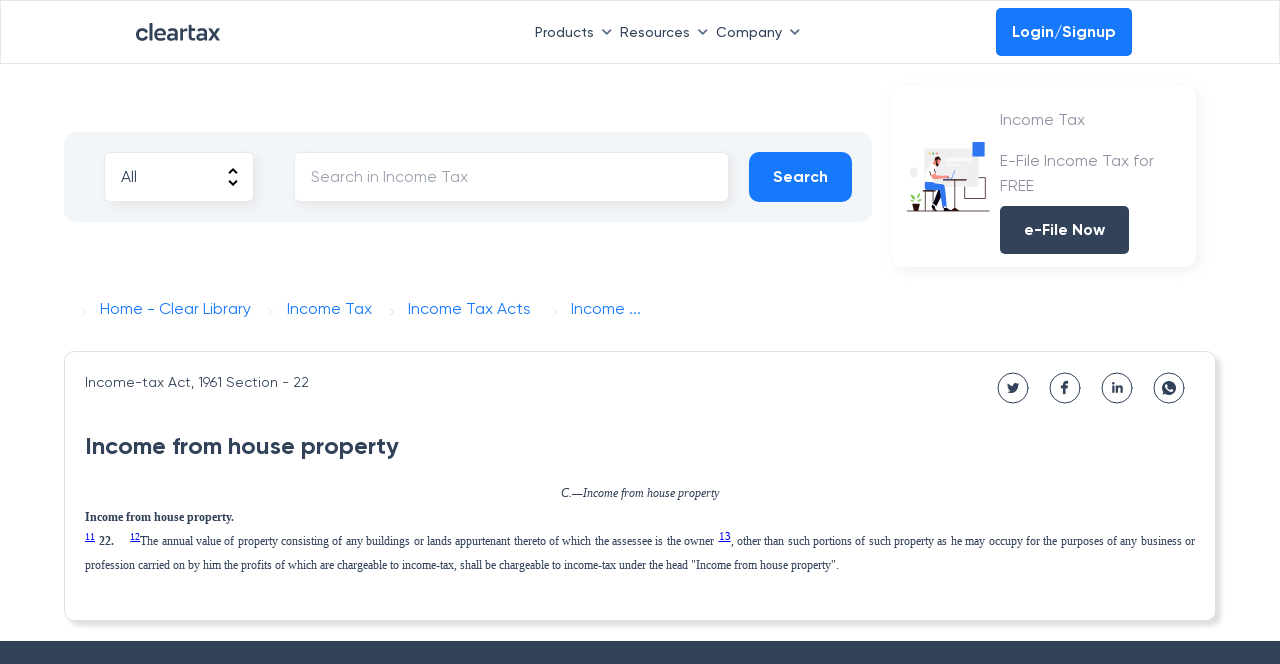

--- FILE ---
content_type: text/css
request_url: https://assets1.cleartax-cdn.com/cleartax/images/1639120629_nottypot.css
body_size: 44392
content:
.ntypt-grid,
.ntypt-grid-fixed,
.ntypt-grid-unresp {
    width: 100%;
    padding-right: 1em;
    padding-left: 1em;
    margin-right: auto;
    margin-left: auto;
}
.ntypt-grid,
.ntypt-grid *,
.ntypt-grid-fixed,
.ntypt-grid-fixed *,
.ntypt-grid-unresp,
.ntypt-grid-unresp * {
    -moz-box-sizing: border-box;
    box-sizing: border-box;
}
.ntypt-form-grid .ntypt-col,
.ntypt-form-grid [class*="ntypt-col-"],
.ntypt-no-padding .ntypt-col,
.ntypt-no-padding [class*="ntypt-col-"] {
    padding-right: 0;
    padding-left: 0;
}
.ntypt-row {
    display: -ms-flexbox;
    display: -webkit-flex;
    display: -moz-box;
    display: flex;
    -ms-flex-wrap: wrap;
    -webkit-flex-wrap: wrap;
    flex-wrap: wrap;
    margin-right: -1em;
    margin-left: -1em;
}
.ntypt-col {
    -ms-flex-preferred-size: 0;
    -webkit-flex-basis: 0;
    flex-basis: 0;
    -ms-flex-positive: 1;
    -webkit-flex-grow: 1;
    -moz-box-flex: 1;
    flex-grow: 1;
    max-width: 100%;
}
.ntypt-col,
.ntypt-col-1,
.ntypt-col-10,
.ntypt-col-11,
.ntypt-col-12,
.ntypt-col-2,
.ntypt-col-3,
.ntypt-col-4,
.ntypt-col-5,
.ntypt-col-6,
.ntypt-col-7,
.ntypt-col-8,
.ntypt-col-9,
.ntypt-col-auto,
.ntypt-col-lg,
.ntypt-col-lg-1,
.ntypt-col-lg-10,
.ntypt-col-lg-11,
.ntypt-col-lg-12,
.ntypt-col-lg-2,
.ntypt-col-lg-3,
.ntypt-col-lg-4,
.ntypt-col-lg-5,
.ntypt-col-lg-6,
.ntypt-col-lg-7,
.ntypt-col-lg-8,
.ntypt-col-lg-9,
.ntypt-col-lg-auto,
.ntypt-col-md,
.ntypt-col-md-1,
.ntypt-col-md-10,
.ntypt-col-md-11,
.ntypt-col-md-12,
.ntypt-col-md-2,
.ntypt-col-md-3,
.ntypt-col-md-4,
.ntypt-col-md-5,
.ntypt-col-md-6,
.ntypt-col-md-7,
.ntypt-col-md-8,
.ntypt-col-md-9,
.ntypt-col-md-auto,
.ntypt-col-sm,
.ntypt-col-sm-1,
.ntypt-col-sm-10,
.ntypt-col-sm-11,
.ntypt-col-sm-12,
.ntypt-col-sm-2,
.ntypt-col-sm-3,
.ntypt-col-sm-4,
.ntypt-col-sm-5,
.ntypt-col-sm-6,
.ntypt-col-sm-7,
.ntypt-col-sm-8,
.ntypt-col-sm-9,
.ntypt-col-sm-auto,
.ntypt-col-xl,
.ntypt-col-xl-1,
.ntypt-col-xl-10,
.ntypt-col-xl-11,
.ntypt-col-xl-12,
.ntypt-col-xl-2,
.ntypt-col-xl-3,
.ntypt-col-xl-4,
.ntypt-col-xl-5,
.ntypt-col-xl-6,
.ntypt-col-xl-7,
.ntypt-col-xl-8,
.ntypt-col-xl-9,
.ntypt-col-xl-auto {
    position: relative;
    width: 100%;
    min-height: 1px;
    padding-right: 1em;
    padding-left: 1em;
}
.ntypt-col-1 {
    -ms-flex: 0 0 8.333333%;
    -webkit-flex: 0 0 8.333333%;
    -moz-box-flex: 0;
    flex: 0 0 8.333333%;
    max-width: 8.333333%;
}
.ntypt-col-2 {
    -ms-flex: 0 0 16.666667%;
    -webkit-flex: 0 0 16.666667%;
    -moz-box-flex: 0;
    flex: 0 0 16.666667%;
    max-width: 16.666667%;
}
.ntypt-col-3 {
    -ms-flex: 0 0 25%;
    -webkit-flex: 0 0 25%;
    -moz-box-flex: 0;
    flex: 0 0 25%;
    max-width: 25%;
}
.ntypt-col-4 {
    -ms-flex: 0 0 33.333333%;
    -webkit-flex: 0 0 33.333333%;
    -moz-box-flex: 0;
    flex: 0 0 33.333333%;
    max-width: 33.333333%;
}
.ntypt-col-5 {
    -ms-flex: 0 0 41.666667%;
    -webkit-flex: 0 0 41.666667%;
    -moz-box-flex: 0;
    flex: 0 0 41.666667%;
    max-width: 41.666667%;
}
.ntypt-col-6 {
    -ms-flex: 0 0 50%;
    -webkit-flex: 0 0 50%;
    -moz-box-flex: 0;
    flex: 0 0 50%;
    max-width: 50%;
}
.ntypt-col-7 {
    -ms-flex: 0 0 58.333333%;
    -webkit-flex: 0 0 58.333333%;
    -moz-box-flex: 0;
    flex: 0 0 58.333333%;
    max-width: 58.333333%;
}
.ntypt-col-8 {
    -ms-flex: 0 0 66.666667%;
    -webkit-flex: 0 0 66.666667%;
    -moz-box-flex: 0;
    flex: 0 0 66.666667%;
    max-width: 66.666667%;
}
.ntypt-col-9 {
    -ms-flex: 0 0 75%;
    -webkit-flex: 0 0 75%;
    -moz-box-flex: 0;
    flex: 0 0 75%;
    max-width: 75%;
}
.ntypt-col-10 {
    -ms-flex: 0 0 83.333333%;
    -webkit-flex: 0 0 83.333333%;
    -moz-box-flex: 0;
    flex: 0 0 83.333333%;
    max-width: 83.333333%;
}
.ntypt-col-11 {
    -ms-flex: 0 0 91.666667%;
    -webkit-flex: 0 0 91.666667%;
    -moz-box-flex: 0;
    flex: 0 0 91.666667%;
    max-width: 91.666667%;
}
.ntypt-col-12 {
    -ms-flex: 0 0 100%;
    -webkit-flex: 0 0 100%;
    -moz-box-flex: 0;
    flex: 0 0 100%;
    max-width: 100%;
}
.ntypt-col-auto {
    -ms-flex: 0 0 auto;
    -webkit-flex: 0 0 auto;
    -moz-box-flex: 0;
    flex: 0 0 auto;
    width: auto;
    max-width: none;
}
.ntypt-offset-1 {
    margin-left: 8.333333%;
}
.ntypt-offset-2 {
    margin-left: 16.666667%;
}
.ntypt-offset-3 {
    margin-left: 25%;
}
.ntypt-offset-4 {
    margin-left: 33.333333%;
}
.ntypt-offset-5 {
    margin-left: 41.666667%;
}
.ntypt-offset-6 {
    margin-left: 50%;
}
.ntypt-offset-7 {
    margin-left: 58.333333%;
}
.ntypt-offset-8 {
    margin-left: 66.666667%;
}
.ntypt-offset-9 {
    margin-left: 75%;
}
.ntypt-offset-10 {
    margin-left: 83.333333%;
}
.ntypt-offset-11 {
    margin-left: 91.666667%;
}
@media (min-width: 576px) {
    .ntypt-grid.ntypt-grid-fixed {
        max-width: 540px;
    }
    .ntypt-grid .ntypt-col-sm {
        -ms-flex-preferred-size: 0;
        -webkit-flex-basis: 0;
        flex-basis: 0;
        -ms-flex-positive: 1;
        -webkit-flex-grow: 1;
        -moz-box-flex: 1;
        flex-grow: 1;
        max-width: 100%;
    }
    .ntypt-grid .ntypt-col-sm-auto {
        -ms-flex: 0 0 auto;
        -webkit-flex: 0 0 auto;
        -moz-box-flex: 0;
        flex: 0 0 auto;
        width: auto;
        max-width: none;
    }
    .ntypt-grid .ntypt-col-sm-1 {
        -ms-flex: 0 0 8.333333%;
        -webkit-flex: 0 0 8.333333%;
        -moz-box-flex: 0;
        flex: 0 0 8.333333%;
        max-width: 8.333333%;
    }
    .ntypt-grid .ntypt-col-sm-2 {
        -ms-flex: 0 0 16.666667%;
        -webkit-flex: 0 0 16.666667%;
        -moz-box-flex: 0;
        flex: 0 0 16.666667%;
        max-width: 16.666667%;
    }
    .ntypt-grid .ntypt-col-sm-3 {
        -ms-flex: 0 0 25%;
        -webkit-flex: 0 0 25%;
        -moz-box-flex: 0;
        flex: 0 0 25%;
        max-width: 25%;
    }
    .ntypt-grid .ntypt-col-sm-4 {
        -ms-flex: 0 0 33.333333%;
        -webkit-flex: 0 0 33.333333%;
        -moz-box-flex: 0;
        flex: 0 0 33.333333%;
        max-width: 33.333333%;
    }
    .ntypt-grid .ntypt-col-sm-5 {
        -ms-flex: 0 0 41.666667%;
        -webkit-flex: 0 0 41.666667%;
        -moz-box-flex: 0;
        flex: 0 0 41.666667%;
        max-width: 41.666667%;
    }
    .ntypt-grid .ntypt-col-sm-6 {
        -ms-flex: 0 0 50%;
        -webkit-flex: 0 0 50%;
        -moz-box-flex: 0;
        flex: 0 0 50%;
        max-width: 50%;
    }
    .ntypt-grid .ntypt-col-sm-7 {
        -ms-flex: 0 0 58.333333%;
        -webkit-flex: 0 0 58.333333%;
        -moz-box-flex: 0;
        flex: 0 0 58.333333%;
        max-width: 58.333333%;
    }
    .ntypt-grid .ntypt-col-sm-8 {
        -ms-flex: 0 0 66.666667%;
        -webkit-flex: 0 0 66.666667%;
        -moz-box-flex: 0;
        flex: 0 0 66.666667%;
        max-width: 66.666667%;
    }
    .ntypt-grid .ntypt-col-sm-9 {
        -ms-flex: 0 0 75%;
        -webkit-flex: 0 0 75%;
        -moz-box-flex: 0;
        flex: 0 0 75%;
        max-width: 75%;
    }
    .ntypt-grid .ntypt-col-sm-10 {
        -ms-flex: 0 0 83.333333%;
        -webkit-flex: 0 0 83.333333%;
        -moz-box-flex: 0;
        flex: 0 0 83.333333%;
        max-width: 83.333333%;
    }
    .ntypt-grid .ntypt-col-sm-11 {
        -ms-flex: 0 0 91.666667%;
        -webkit-flex: 0 0 91.666667%;
        -moz-box-flex: 0;
        flex: 0 0 91.666667%;
        max-width: 91.666667%;
    }
    .ntypt-grid .ntypt-col-sm-12 {
        -ms-flex: 0 0 100%;
        -webkit-flex: 0 0 100%;
        -moz-box-flex: 0;
        flex: 0 0 100%;
        max-width: 100%;
    }
    .ntypt-grid .ntypt-offset-sm-0 {
        margin-left: 0;
    }
    .ntypt-grid .ntypt-offset-sm-1 {
        margin-left: 8.333333%;
    }
    .ntypt-grid .ntypt-offset-sm-2 {
        margin-left: 16.666667%;
    }
    .ntypt-grid .ntypt-offset-sm-3 {
        margin-left: 25%;
    }
    .ntypt-grid .ntypt-offset-sm-4 {
        margin-left: 33.333333%;
    }
    .ntypt-grid .ntypt-offset-sm-5 {
        margin-left: 41.666667%;
    }
    .ntypt-grid .ntypt-offset-sm-6 {
        margin-left: 50%;
    }
    .ntypt-grid .ntypt-offset-sm-7 {
        margin-left: 58.333333%;
    }
    .ntypt-grid .ntypt-offset-sm-8 {
        margin-left: 66.666667%;
    }
    .ntypt-grid .ntypt-offset-sm-9 {
        margin-left: 75%;
    }
    .ntypt-grid .ntypt-offset-sm-10 {
        margin-left: 83.333333%;
    }
    .ntypt-grid .ntypt-offset-sm-11 {
        margin-left: 91.666667%;
    }
    .ntypt-grid .ntypt-push-sm-0 {
        left: auto;
    }
    .ntypt-grid .ntypt-push-sm-1 {
        left: 8.33333333%;
    }
    .ntypt-grid .ntypt-push-sm-2 {
        left: 16.66666667%;
    }
    .ntypt-grid .ntypt-push-sm-3 {
        left: 25%;
    }
    .ntypt-grid .ntypt-push-sm-4 {
        left: 33.33333333%;
    }
    .ntypt-grid .ntypt-push-sm-5 {
        left: 41.66666667%;
    }
    .ntypt-grid .ntypt-push-sm-6 {
        left: 50%;
    }
    .ntypt-grid .ntypt-push-sm-7 {
        left: 58.33333333%;
    }
    .ntypt-grid .ntypt-push-sm-8 {
        left: 66.66666667%;
    }
    .ntypt-grid .ntypt-push-sm-9 {
        left: 75%;
    }
    .ntypt-grid .ntypt-push-sm-10 {
        left: 83.33333333%;
    }
    .ntypt-grid .ntypt-push-sm-11 {
        left: 91.66666667%;
    }
    .ntypt-grid .ntypt-push-sm-12 {
        left: 100%;
    }
    .ntypt-grid .ntypt-pull-sm-0 {
        right: auto;
    }
    .ntypt-grid .ntypt-pull-sm-1 {
        right: 8.33333333%;
    }
    .ntypt-grid .ntypt-pull-sm-2 {
        right: 16.66666667%;
    }
    .ntypt-grid .ntypt-pull-sm-3 {
        right: 25%;
    }
    .ntypt-grid .ntypt-pull-sm-4 {
        right: 33.33333333%;
    }
    .ntypt-grid .ntypt-pull-sm-5 {
        right: 41.66666667%;
    }
    .ntypt-grid .ntypt-pull-sm-6 {
        right: 50%;
    }
    .ntypt-grid .ntypt-pull-sm-7 {
        right: 58.33333333%;
    }
    .ntypt-grid .ntypt-pull-sm-8 {
        right: 66.66666667%;
    }
    .ntypt-grid .ntypt-pull-sm-9 {
        right: 75%;
    }
    .ntypt-grid .ntypt-pull-sm-10 {
        right: 83.33333333%;
    }
    .ntypt-grid .ntypt-pull-sm-11 {
        right: 91.66666667%;
    }
    .ntypt-grid .ntypt-pull-sm-12 {
        right: 100%;
    }
}
@media (min-width: 768px) {
    .ntypt-grid.ntypt-grid-fixed {
        max-width: 720px;
    }
    .ntypt-grid .ntypt-col-md {
        -ms-flex-preferred-size: 0;
        -webkit-flex-basis: 0;
        flex-basis: 0;
        -ms-flex-positive: 1;
        -webkit-flex-grow: 1;
        -moz-box-flex: 1;
        flex-grow: 1;
        max-width: 100%;
    }
    .ntypt-grid .ntypt-col-md-auto {
        -ms-flex: 0 0 auto;
        -webkit-flex: 0 0 auto;
        -moz-box-flex: 0;
        flex: 0 0 auto;
        width: auto;
        max-width: none;
    }
    .ntypt-grid .ntypt-col-md-1 {
        -ms-flex: 0 0 8.333333%;
        -webkit-flex: 0 0 8.333333%;
        -moz-box-flex: 0;
        flex: 0 0 8.333333%;
        max-width: 8.333333%;
    }
    .ntypt-grid .ntypt-col-md-2 {
        -ms-flex: 0 0 16.666667%;
        -webkit-flex: 0 0 16.666667%;
        -moz-box-flex: 0;
        flex: 0 0 16.666667%;
        max-width: 16.666667%;
    }
    .ntypt-grid .ntypt-col-md-3 {
        -ms-flex: 0 0 25%;
        -webkit-flex: 0 0 25%;
        -moz-box-flex: 0;
        flex: 0 0 25%;
        max-width: 25%;
    }
    .ntypt-grid .ntypt-col-md-4 {
        -ms-flex: 0 0 33.333333%;
        -webkit-flex: 0 0 33.333333%;
        -moz-box-flex: 0;
        flex: 0 0 33.333333%;
        max-width: 33.333333%;
    }
    .ntypt-grid .ntypt-col-md-5 {
        -ms-flex: 0 0 41.666667%;
        -webkit-flex: 0 0 41.666667%;
        -moz-box-flex: 0;
        flex: 0 0 41.666667%;
        max-width: 41.666667%;
    }
    .ntypt-grid .ntypt-col-md-6 {
        -ms-flex: 0 0 50%;
        -webkit-flex: 0 0 50%;
        -moz-box-flex: 0;
        flex: 0 0 50%;
        max-width: 50%;
    }
    .ntypt-grid .ntypt-col-md-7 {
        -ms-flex: 0 0 58.333333%;
        -webkit-flex: 0 0 58.333333%;
        -moz-box-flex: 0;
        flex: 0 0 58.333333%;
        max-width: 58.333333%;
    }
    .ntypt-grid .ntypt-col-md-8 {
        -ms-flex: 0 0 66.666667%;
        -webkit-flex: 0 0 66.666667%;
        -moz-box-flex: 0;
        flex: 0 0 66.666667%;
        max-width: 66.666667%;
    }
    .ntypt-grid .ntypt-col-md-9 {
        -ms-flex: 0 0 75%;
        -webkit-flex: 0 0 75%;
        -moz-box-flex: 0;
        flex: 0 0 75%;
        max-width: 75%;
    }
    .ntypt-grid .ntypt-col-md-10 {
        -ms-flex: 0 0 83.333333%;
        -webkit-flex: 0 0 83.333333%;
        -moz-box-flex: 0;
        flex: 0 0 83.333333%;
        max-width: 83.333333%;
    }
    .ntypt-grid .ntypt-col-md-11 {
        -ms-flex: 0 0 91.666667%;
        -webkit-flex: 0 0 91.666667%;
        -moz-box-flex: 0;
        flex: 0 0 91.666667%;
        max-width: 91.666667%;
    }
    .ntypt-grid .ntypt-col-md-12 {
        -ms-flex: 0 0 100%;
        -webkit-flex: 0 0 100%;
        -moz-box-flex: 0;
        flex: 0 0 100%;
        max-width: 100%;
    }
    .ntypt-grid .ntypt-offset-md-0 {
        margin-left: 0;
    }
    .ntypt-grid .ntypt-offset-md-1 {
        margin-left: 8.333333%;
    }
    .ntypt-grid .ntypt-offset-md-2 {
        margin-left: 16.666667%;
    }
    .ntypt-grid .ntypt-offset-md-3 {
        margin-left: 25%;
    }
    .ntypt-grid .ntypt-offset-md-4 {
        margin-left: 33.333333%;
    }
    .ntypt-grid .ntypt-offset-md-5 {
        margin-left: 41.666667%;
    }
    .ntypt-grid .ntypt-offset-md-6 {
        margin-left: 50%;
    }
    .ntypt-grid .ntypt-offset-md-7 {
        margin-left: 58.333333%;
    }
    .ntypt-grid .ntypt-offset-md-8 {
        margin-left: 66.666667%;
    }
    .ntypt-grid .ntypt-offset-md-9 {
        margin-left: 75%;
    }
    .ntypt-grid .ntypt-offset-md-10 {
        margin-left: 83.333333%;
    }
    .ntypt-grid .ntypt-offset-md-11 {
        margin-left: 91.666667%;
    }
    .ntypt-grid .ntypt-push-md-0 {
        left: auto;
    }
    .ntypt-grid .ntypt-push-md-1 {
        left: 8.33333333%;
    }
    .ntypt-grid .ntypt-push-md-2 {
        left: 16.66666667%;
    }
    .ntypt-grid .ntypt-push-md-3 {
        left: 25%;
    }
    .ntypt-grid .ntypt-push-md-4 {
        left: 33.33333333%;
    }
    .ntypt-grid .ntypt-push-md-5 {
        left: 41.66666667%;
    }
    .ntypt-grid .ntypt-push-md-6 {
        left: 50%;
    }
    .ntypt-grid .ntypt-push-md-7 {
        left: 58.33333333%;
    }
    .ntypt-grid .ntypt-push-md-8 {
        left: 66.66666667%;
    }
    .ntypt-grid .ntypt-push-md-9 {
        left: 75%;
    }
    .ntypt-grid .ntypt-push-md-10 {
        left: 83.33333333%;
    }
    .ntypt-grid .ntypt-push-md-11 {
        left: 91.66666667%;
    }
    .ntypt-grid .ntypt-push-md-12 {
        left: 100%;
    }
    .ntypt-grid .ntypt-pull-md-0 {
        right: auto;
    }
    .ntypt-grid .ntypt-pull-md-1 {
        right: 8.33333333%;
    }
    .ntypt-grid .ntypt-pull-md-2 {
        right: 16.66666667%;
    }
    .ntypt-grid .ntypt-pull-md-3 {
        right: 25%;
    }
    .ntypt-grid .ntypt-pull-md-4 {
        right: 33.33333333%;
    }
    .ntypt-grid .ntypt-pull-md-5 {
        right: 41.66666667%;
    }
    .ntypt-grid .ntypt-pull-md-6 {
        right: 50%;
    }
    .ntypt-grid .ntypt-pull-md-7 {
        right: 58.33333333%;
    }
    .ntypt-grid .ntypt-pull-md-8 {
        right: 66.66666667%;
    }
    .ntypt-grid .ntypt-pull-md-9 {
        right: 75%;
    }
    .ntypt-grid .ntypt-pull-md-10 {
        right: 83.33333333%;
    }
    .ntypt-grid .ntypt-pull-md-11 {
        right: 91.66666667%;
    }
    .ntypt-grid .ntypt-pull-md-12 {
        right: 100%;
    }
}
@media (min-width: 992px) {
    .ntypt-grid.ntypt-grid-fixed {
        max-width: 960px;
    }
    .ntypt-grid .ntypt-col-lg {
        -ms-flex-preferred-size: 0;
        -webkit-flex-basis: 0;
        flex-basis: 0;
        -ms-flex-positive: 1;
        -webkit-flex-grow: 1;
        -moz-box-flex: 1;
        flex-grow: 1;
        max-width: 100%;
    }
    .ntypt-grid .ntypt-col-lg-auto {
        -ms-flex: 0 0 auto;
        -webkit-flex: 0 0 auto;
        -moz-box-flex: 0;
        flex: 0 0 auto;
        width: auto;
        max-width: none;
    }
    .ntypt-grid .ntypt-col-lg-1 {
        -ms-flex: 0 0 8.333333%;
        -webkit-flex: 0 0 8.333333%;
        -moz-box-flex: 0;
        flex: 0 0 8.333333%;
        max-width: 8.333333%;
    }
    .ntypt-grid .ntypt-col-lg-2 {
        -ms-flex: 0 0 16.666667%;
        -webkit-flex: 0 0 16.666667%;
        -moz-box-flex: 0;
        flex: 0 0 16.666667%;
        max-width: 16.666667%;
    }
    .ntypt-grid .ntypt-col-lg-3 {
        -ms-flex: 0 0 25%;
        -webkit-flex: 0 0 25%;
        -moz-box-flex: 0;
        flex: 0 0 25%;
        max-width: 25%;
    }
    .ntypt-grid .ntypt-col-lg-4 {
        -ms-flex: 0 0 33.333333%;
        -webkit-flex: 0 0 33.333333%;
        -moz-box-flex: 0;
        flex: 0 0 33.333333%;
        max-width: 33.333333%;
    }
    .ntypt-grid .ntypt-col-lg-5 {
        -ms-flex: 0 0 41.666667%;
        -webkit-flex: 0 0 41.666667%;
        -moz-box-flex: 0;
        flex: 0 0 41.666667%;
        max-width: 41.666667%;
    }
    .ntypt-grid .ntypt-col-lg-6 {
        -ms-flex: 0 0 50%;
        -webkit-flex: 0 0 50%;
        -moz-box-flex: 0;
        flex: 0 0 50%;
        max-width: 50%;
    }
    .ntypt-grid .ntypt-col-lg-7 {
        -ms-flex: 0 0 58.333333%;
        -webkit-flex: 0 0 58.333333%;
        -moz-box-flex: 0;
        flex: 0 0 58.333333%;
        max-width: 58.333333%;
    }
    .ntypt-grid .ntypt-col-lg-8 {
        -ms-flex: 0 0 66.666667%;
        -webkit-flex: 0 0 66.666667%;
        -moz-box-flex: 0;
        flex: 0 0 66.666667%;
        max-width: 66.666667%;
    }
    .ntypt-grid .ntypt-col-lg-9 {
        -ms-flex: 0 0 75%;
        -webkit-flex: 0 0 75%;
        -moz-box-flex: 0;
        flex: 0 0 75%;
        max-width: 75%;
    }
    .ntypt-grid .ntypt-col-lg-10 {
        -ms-flex: 0 0 83.333333%;
        -webkit-flex: 0 0 83.333333%;
        -moz-box-flex: 0;
        flex: 0 0 83.333333%;
        max-width: 83.333333%;
    }
    .ntypt-grid .ntypt-col-lg-11 {
        -ms-flex: 0 0 91.666667%;
        -webkit-flex: 0 0 91.666667%;
        -moz-box-flex: 0;
        flex: 0 0 91.666667%;
        max-width: 91.666667%;
    }
    .ntypt-grid .ntypt-col-lg-12 {
        -ms-flex: 0 0 100%;
        -webkit-flex: 0 0 100%;
        -moz-box-flex: 0;
        flex: 0 0 100%;
        max-width: 100%;
    }
    .ntypt-grid .ntypt-offset-lg-0 {
        margin-left: 0;
    }
    .ntypt-grid .ntypt-offset-lg-1 {
        margin-left: 8.333333%;
    }
    .ntypt-grid .ntypt-offset-lg-2 {
        margin-left: 16.666667%;
    }
    .ntypt-grid .ntypt-offset-lg-3 {
        margin-left: 25%;
    }
    .ntypt-grid .ntypt-offset-lg-4 {
        margin-left: 33.333333%;
    }
    .ntypt-grid .ntypt-offset-lg-5 {
        margin-left: 41.666667%;
    }
    .ntypt-grid .ntypt-offset-lg-6 {
        margin-left: 50%;
    }
    .ntypt-grid .ntypt-offset-lg-7 {
        margin-left: 58.333333%;
    }
    .ntypt-grid .ntypt-offset-lg-8 {
        margin-left: 66.666667%;
    }
    .ntypt-grid .ntypt-offset-lg-9 {
        margin-left: 75%;
    }
    .ntypt-grid .ntypt-offset-lg-10 {
        margin-left: 83.333333%;
    }
    .ntypt-grid .ntypt-offset-lg-11 {
        margin-left: 91.666667%;
    }
    .ntypt-grid .ntypt-push-lg-0 {
        left: auto;
    }
    .ntypt-grid .ntypt-push-lg-1 {
        left: 8.33333333%;
    }
    .ntypt-grid .ntypt-push-lg-2 {
        left: 16.66666667%;
    }
    .ntypt-grid .ntypt-push-lg-3 {
        left: 25%;
    }
    .ntypt-grid .ntypt-push-lg-4 {
        left: 33.33333333%;
    }
    .ntypt-grid .ntypt-push-lg-5 {
        left: 41.66666667%;
    }
    .ntypt-grid .ntypt-push-lg-6 {
        left: 50%;
    }
    .ntypt-grid .ntypt-push-lg-7 {
        left: 58.33333333%;
    }
    .ntypt-grid .ntypt-push-lg-8 {
        left: 66.66666667%;
    }
    .ntypt-grid .ntypt-push-lg-9 {
        left: 75%;
    }
    .ntypt-grid .ntypt-push-lg-10 {
        left: 83.33333333%;
    }
    .ntypt-grid .ntypt-push-lg-11 {
        left: 91.66666667%;
    }
    .ntypt-grid .ntypt-push-lg-12 {
        left: 100%;
    }
    .ntypt-grid .ntypt-pull-lg-0 {
        right: auto;
    }
    .ntypt-grid .ntypt-pull-lg-1 {
        right: 8.33333333%;
    }
    .ntypt-grid .ntypt-pull-lg-2 {
        right: 16.66666667%;
    }
    .ntypt-grid .ntypt-pull-lg-3 {
        right: 25%;
    }
    .ntypt-grid .ntypt-pull-lg-4 {
        right: 33.33333333%;
    }
    .ntypt-grid .ntypt-pull-lg-5 {
        right: 41.66666667%;
    }
    .ntypt-grid .ntypt-pull-lg-6 {
        right: 50%;
    }
    .ntypt-grid .ntypt-pull-lg-7 {
        right: 58.33333333%;
    }
    .ntypt-grid .ntypt-pull-lg-8 {
        right: 66.66666667%;
    }
    .ntypt-grid .ntypt-pull-lg-9 {
        right: 75%;
    }
    .ntypt-grid .ntypt-pull-lg-10 {
        right: 83.33333333%;
    }
    .ntypt-grid .ntypt-pull-lg-11 {
        right: 91.66666667%;
    }
    .ntypt-grid .ntypt-pull-lg-12 {
        right: 100%;
    }
}
@media (min-width: 1200px) {
    .ntypt-grid.ntypt-grid-fixed {
        max-width: 1140px;
    }
    .ntypt-grid .ntypt-col-xl {
        -ms-flex-preferred-size: 0;
        -webkit-flex-basis: 0;
        flex-basis: 0;
        -ms-flex-positive: 1;
        -webkit-flex-grow: 1;
        -moz-box-flex: 1;
        flex-grow: 1;
        max-width: 100%;
    }
    .ntypt-grid .ntypt-col-xl-auto {
        -ms-flex: 0 0 auto;
        -webkit-flex: 0 0 auto;
        -moz-box-flex: 0;
        flex: 0 0 auto;
        width: auto;
        max-width: none;
    }
    .ntypt-grid .ntypt-col-xl-1 {
        -ms-flex: 0 0 8.333333%;
        -webkit-flex: 0 0 8.333333%;
        -moz-box-flex: 0;
        flex: 0 0 8.333333%;
        max-width: 8.333333%;
    }
    .ntypt-grid .ntypt-col-xl-2 {
        -ms-flex: 0 0 16.666667%;
        -webkit-flex: 0 0 16.666667%;
        -moz-box-flex: 0;
        flex: 0 0 16.666667%;
        max-width: 16.666667%;
    }
    .ntypt-grid .ntypt-col-xl-3 {
        -ms-flex: 0 0 25%;
        -webkit-flex: 0 0 25%;
        -moz-box-flex: 0;
        flex: 0 0 25%;
        max-width: 25%;
    }
    .ntypt-grid .ntypt-col-xl-4 {
        -ms-flex: 0 0 33.333333%;
        -webkit-flex: 0 0 33.333333%;
        -moz-box-flex: 0;
        flex: 0 0 33.333333%;
        max-width: 33.333333%;
    }
    .ntypt-grid .ntypt-col-xl-5 {
        -ms-flex: 0 0 41.666667%;
        -webkit-flex: 0 0 41.666667%;
        -moz-box-flex: 0;
        flex: 0 0 41.666667%;
        max-width: 41.666667%;
    }
    .ntypt-grid .ntypt-col-xl-6 {
        -ms-flex: 0 0 50%;
        -webkit-flex: 0 0 50%;
        -moz-box-flex: 0;
        flex: 0 0 50%;
        max-width: 50%;
    }
    .ntypt-grid .ntypt-col-xl-7 {
        -ms-flex: 0 0 58.333333%;
        -webkit-flex: 0 0 58.333333%;
        -moz-box-flex: 0;
        flex: 0 0 58.333333%;
        max-width: 58.333333%;
    }
    .ntypt-grid .ntypt-col-xl-8 {
        -ms-flex: 0 0 66.666667%;
        -webkit-flex: 0 0 66.666667%;
        -moz-box-flex: 0;
        flex: 0 0 66.666667%;
        max-width: 66.666667%;
    }
    .ntypt-grid .ntypt-col-xl-9 {
        -ms-flex: 0 0 75%;
        -webkit-flex: 0 0 75%;
        -moz-box-flex: 0;
        flex: 0 0 75%;
        max-width: 75%;
    }
    .ntypt-grid .ntypt-col-xl-10 {
        -ms-flex: 0 0 83.333333%;
        -webkit-flex: 0 0 83.333333%;
        -moz-box-flex: 0;
        flex: 0 0 83.333333%;
        max-width: 83.333333%;
    }
    .ntypt-grid .ntypt-col-xl-11 {
        -ms-flex: 0 0 91.666667%;
        -webkit-flex: 0 0 91.666667%;
        -moz-box-flex: 0;
        flex: 0 0 91.666667%;
        max-width: 91.666667%;
    }
    .ntypt-grid .ntypt-col-xl-12 {
        -ms-flex: 0 0 100%;
        -webkit-flex: 0 0 100%;
        -moz-box-flex: 0;
        flex: 0 0 100%;
        max-width: 100%;
    }
    .ntypt-grid .ntypt-offset-xl-0 {
        margin-left: 0;
    }
    .ntypt-grid .ntypt-offset-xl-1 {
        margin-left: 8.333333%;
    }
    .ntypt-grid .ntypt-offset-xl-2 {
        margin-left: 16.666667%;
    }
    .ntypt-grid .ntypt-offset-xl-3 {
        margin-left: 25%;
    }
    .ntypt-grid .ntypt-offset-xl-4 {
        margin-left: 33.333333%;
    }
    .ntypt-grid .ntypt-offset-xl-5 {
        margin-left: 41.666667%;
    }
    .ntypt-grid .ntypt-offset-xl-6 {
        margin-left: 50%;
    }
    .ntypt-grid .ntypt-offset-xl-7 {
        margin-left: 58.333333%;
    }
    .ntypt-grid .ntypt-offset-xl-8 {
        margin-left: 66.666667%;
    }
    .ntypt-grid .ntypt-offset-xl-9 {
        margin-left: 75%;
    }
    .ntypt-grid .ntypt-offset-xl-10 {
        margin-left: 83.333333%;
    }
    .ntypt-grid .ntypt-offset-xl-11 {
        margin-left: 91.666667%;
    }
    .ntypt-grid .ntypt-push-xl-0 {
        left: auto;
    }
    .ntypt-grid .ntypt-push-xl-1 {
        left: 8.33333333%;
    }
    .ntypt-grid .ntypt-push-xl-2 {
        left: 16.66666667%;
    }
    .ntypt-grid .ntypt-push-xl-3 {
        left: 25%;
    }
    .ntypt-grid .ntypt-push-xl-4 {
        left: 33.33333333%;
    }
    .ntypt-grid .ntypt-push-xl-5 {
        left: 41.66666667%;
    }
    .ntypt-grid .ntypt-push-xl-6 {
        left: 50%;
    }
    .ntypt-grid .ntypt-push-xl-7 {
        left: 58.33333333%;
    }
    .ntypt-grid .ntypt-push-xl-8 {
        left: 66.66666667%;
    }
    .ntypt-grid .ntypt-push-xl-9 {
        left: 75%;
    }
    .ntypt-grid .ntypt-push-xl-10 {
        left: 83.33333333%;
    }
    .ntypt-grid .ntypt-push-xl-11 {
        left: 91.66666667%;
    }
    .ntypt-grid .ntypt-push-xl-12 {
        left: 100%;
    }
    .ntypt-grid .ntypt-pull-xl-0 {
        right: auto;
    }
    .ntypt-grid .ntypt-pull-xl-1 {
        right: 8.33333333%;
    }
    .ntypt-grid .ntypt-pull-xl-2 {
        right: 16.66666667%;
    }
    .ntypt-grid .ntypt-pull-xl-3 {
        right: 25%;
    }
    .ntypt-grid .ntypt-pull-xl-4 {
        right: 33.33333333%;
    }
    .ntypt-grid .ntypt-pull-xl-5 {
        right: 41.66666667%;
    }
    .ntypt-grid .ntypt-pull-xl-6 {
        right: 50%;
    }
    .ntypt-grid .ntypt-pull-xl-7 {
        right: 58.33333333%;
    }
    .ntypt-grid .ntypt-pull-xl-8 {
        right: 66.66666667%;
    }
    .ntypt-grid .ntypt-pull-xl-9 {
        right: 75%;
    }
    .ntypt-grid .ntypt-pull-xl-10 {
        right: 83.33333333%;
    }
    .ntypt-grid .ntypt-pull-xl-11 {
        right: 91.66666667%;
    }
    .ntypt-grid .ntypt-pull-xl-12 {
        right: 100%;
    }
}
.ntypt-align-items-start {
    -ms-flex-align: start !important;
    -webkit-align-items: flex-start !important;
    -moz-box-align: start !important;
    align-items: flex-start !important;
}
.ntypt-align-items-center {
    -ms-flex-align: center !important;
    -webkit-align-items: center !important;
    -moz-box-align: center !important;
    align-items: center !important;
}
.ntypt-align-items-end {
    -ms-flex-align: end !important;
    -webkit-align-items: flex-end !important;
    -moz-box-align: end !important;
    align-items: flex-end !important;
}
.ntypt-justify-content-start {
    -ms-flex-pack: start !important;
    -webkit-justify-content: flex-start !important;
    -moz-box-pack: start !important;
    justify-content: flex-start !important;
}
.ntypt-justify-content-center {
    -ms-flex-pack: center !important;
    -webkit-justify-content: center !important;
    -moz-box-pack: center !important;
    justify-content: center !important;
}
.ntypt-justify-content-end {
    -ms-flex-pack: end !important;
    -webkit-justify-content: flex-end !important;
    -moz-box-pack: end !important;
    justify-content: flex-end !important;
}
.ntypt-justify-content-around {
    -ms-flex-pack: distribute !important;
    -webkit-justify-content: space-around !important;
    justify-content: space-around !important;
}
.ntypt-justify-content-between {
    -ms-flex-pack: justify !important;
    -webkit-justify-content: space-between !important;
    -moz-box-pack: justify !important;
    justify-content: space-between !important;
}
.ntypt-ios .ntypt-toast-message {
    line-height: 1.857143em;
    border-radius: 1.785715em;
}
.ntypt-ios .ntypt-alert-title {
    margin: 0.277778em 0;
    font-size: 1.125em;
    text-align: center;
}
.ntypt-ios .ntypt-alert-message {
    margin: 0.357143em 0;
    font-size: 0.875em;
    text-align: center;
}
.ntypt-ios.ntypt-prompt-input.ntypt-font {
    margin-top: 1em;
    border-radius: 0.5em;
    border-width: 1px;
    border-style: solid;
}
.ntypt-ios.ntypt-prompt-input:after,
.ntypt-ios.ntypt-prompt-input:before {
    display: none;
}
.ntypt-ios.ntypt-prompt-input .ntypt-textfield {
    height: 1.75em;
    line-height: 1.75em;
    padding: 0 0.25em;
}
.ntypt-ios.ntypt-prompt-input .ntypt-label {
    height: 1.75em;
    line-height: 1.75em;
    padding-left: 0.25em;
}
.ntypt-ios.ntypt-primary .ntypt-toast-background {
    background: #3f97f6;
    color: #fff;
}
.ntypt-ios.ntypt-secondary .ntypt-toast-background {
    background: #90979e;
    color: #fff;
}
.ntypt-ios.ntypt-success .ntypt-toast-background {
    background: #43be5f;
    color: #fff;
}
.ntypt-ios.ntypt-danger .ntypt-toast-background {
    background: #f5504e;
    color: #fff;
}
.ntypt-ios.ntypt-warning .ntypt-toast-background {
    background: #f8b042;
    color: #fff;
}
.ntypt-ios.ntypt-info .ntypt-toast-background {
    background: #5bb7c5;
    color: #fff;
}
.ntypt-ios .ntypt-toast-background {
    background: rgba(0, 0, 0, 0.8);
    color: #fff;
}
.ntypt-ios.ntypt-prompt-input {
    border-color: #ccc;
}
.ntypt-ios.ntypt-color-none .ntypt-snackbar-button.ntypt-button {
    color: #1678fb;
}
.ntypt-ios-dark .ntypt-toast-background {
    background: hsla(0, 0%, 100%, 0.8);
    color: #314259;
}
.ntypt-ios-dark.ntypt-prompt-input {
    border-color: #333;
}
.ntypt-ios-dark.ntypt-color-none .ntypt-snackbar-button.ntypt-button {
    color: #ff9f0a;
}
.ntypt-material .ntypt-toast-message {
    border-radius: 1.571429em;
}
.ntypt-material .ntypt-toast-background {
    background: #444;
    color: #fff;
}
.ntypt-material.ntypt-prompt-input.ntypt-font {
    margin: 1.5em 0 0;
}
.ntypt-material.ntypt-primary .ntypt-toast-background {
    background: #3f97f6;
    color: #fff;
}
.ntypt-material.ntypt-secondary .ntypt-toast-background {
    background: #90979e;
    color: #fff;
}
.ntypt-material.ntypt-success .ntypt-toast-background {
    background: #43be5f;
    color: #fff;
}
.ntypt-material.ntypt-danger .ntypt-toast-background {
    background: #f5504e;
    color: #fff;
}
.ntypt-material.ntypt-warning .ntypt-toast-background {
    background: #f8b042;
    color: #fff;
}
.ntypt-material.ntypt-info .ntypt-toast-background {
    background: #5bb7c5;
    color: #fff;
}
.ntypt-material.ntypt-color-none .ntypt-snackbar-button.ntypt-button {
    color: #488fed;
}
.ntypt-material-dark.ntypt-color-none .ntypt-snackbar-button.ntypt-button {
    color: #b5cff8;
}
.ntypt-windows.ntypt-prompt-input.ntypt-font {
    margin: 1em 0 0;
}
.ntypt-windows.ntypt-primary .ntypt-toast-background {
    background: #3f97f6;
    color: #fff;
}
.ntypt-windows.ntypt-secondary .ntypt-toast-background {
    background: #90979e;
    color: #fff;
}
.ntypt-windows.ntypt-success .ntypt-toast-background {
    background: #43be5f;
    color: #fff;
}
.ntypt-windows.ntypt-danger .ntypt-toast-background {
    background: #f5504e;
    color: #fff;
}
.ntypt-windows.ntypt-warning .ntypt-toast-background {
    background: #f8b042;
    color: #fff;
}
.ntypt-windows.ntypt-info .ntypt-toast-background {
    background: #5bb7c5;
    color: #fff;
}
.ntypt-windows .ntypt-toast-background {
    background: #333;
    color: #fff;
}
.ntypt-windows.ntypt-color-none .ntypt-snackbar-button.ntypt-button {
    color: #0b93ff;
}
.ntypt-windows-dark .ntypt-toast-background {
    background: #fff;
    color: #314259;
}
.ntypt-windows-dark.ntypt-color-none .ntypt-snackbar-button.ntypt-button {
    color: #0b93ff;
}
.ntypt-snackbar.ntypt-font .ntypt-popup,
.ntypt-snackbar.ntypt-font .ntypt-popup-body,
.ntypt-toast.ntypt-font .ntypt-popup,
.ntypt-toast.ntypt-font .ntypt-popup-body {
    background: 0 0;
    box-shadow: none;
    border: 0;
    border-radius: 0;
    margin: 0;
    pointer-events: none;
}
.ntypt-toast.ntypt-font .ntypt-popup-content {
    text-align: center;
    padding-bottom: 4em;
}
.ntypt-toast-message {
    display: inline-block;
    min-width: 10em;
    max-width: 50em;
    padding: 0.857143em 2em;
    font-size: 0.875em;
    line-height: 1.428572;
}
.ntypt-snackbar-cont {
    display: -webkit-flex;
    display: -moz-box;
    display: -ms-flexbox;
    display: flex;
    -webkit-align-items: center;
    -moz-box-align: center;
    -ms-flex-align: center;
    align-items: center;
    min-width: 18em;
    max-width: 36em;
    margin: 0 auto;
    padding: 0.5em;
    pointer-events: auto;
}
.ntypt-snackbar-message {
    -webkit-flex: 1;
    -moz-box-flex: 1;
    -ms-flex: 1;
    flex: 1;
    padding: 0 1em;
    font-size: 0.875em;
    line-height: 2.571429em;
}
.ntypt-snackbar-button.ntypt-button.ntypt-font {
    margin: 0;
    color: #fff;
}
.ntypt-alert-content {
    max-width: 20em;
}
.ntypt-alert-title {
    margin: 0 0 1em;
    padding: 0;
    font-size: 1.428572em;
    font-weight: 700;
}
.ntypt-alert-message {
    margin: 1em 0;
    padding: 0;
    font-size: 1em;
}
.ntypt-font-icon:before {
    font-family: sans-serif;
    speak: none;
    font-style: normal;
    font-weight: 400;
    font-variant: normal;
    text-transform: none;
    -webkit-font-smoothing: antialiased;
    -moz-osx-font-smoothing: grayscale;
}
.ntypt-icon-aid:before {
    content: "\ea01";
}
.ntypt-icon-airplane:before {
    content: "\ea02";
}
.ntypt-icon-alarm2:before {
    content: "\ea03";
}
.ntypt-icon-arrow-down2:before {
    content: "\ea04";
}
.ntypt-icon-arrow-down5:before {
    content: "\ea05";
}
.ntypt-icon-arrow-left2:before {
    content: "\ea06";
}
.ntypt-icon-arrow-left5:before {
    content: "\ea07";
}
.ntypt-icon-arrow-right2:before {
    content: "\ea08";
}
.ntypt-icon-arrow-right5:before {
    content: "\ea09";
}
.ntypt-icon-arrow-up2:before {
    content: "\ea0a";
}
.ntypt-icon-arrow-up5:before {
    content: "\ea0b";
}
.ntypt-icon-attachment:before {
    content: "\ea0c";
}
.ntypt-icon-bars:before {
    content: "\ea0d";
}
.ntypt-icon-book:before {
    content: "\ea0e";
}
.ntypt-icon-brightness-contrast:before {
    content: "\ea0f";
}
.ntypt-icon-bubble:before {
    content: "\ea10";
}
.ntypt-icon-bubbles:before {
    content: "\ea11";
}
.ntypt-icon-bullhorn:before {
    content: "\ea12";
}
.ntypt-icon-calendar:before {
    content: "\ea13";
}
.ntypt-icon-camera:before {
    content: "\ea14";
}
.ntypt-icon-cart:before {
    content: "\ea15";
}
.ntypt-icon-checkmark:before {
    content: "\ea16";
}
.ntypt-icon-clock:before {
    content: "\ea17";
}
.ntypt-icon-close:before {
    content: "\ea18";
}
.ntypt-icon-cloud:before {
    content: "\ea19";
}
.ntypt-icon-cloud-download:before {
    content: "\ea1a";
}
.ntypt-icon-cloud-upload:before {
    content: "\ea1b";
}
.ntypt-icon-cogs:before {
    content: "\ea1c";
}
.ntypt-icon-compass:before {
    content: "\ea1d";
}
.ntypt-icon-connection:before {
    content: "\ea1e";
}
.ntypt-icon-copy2:before {
    content: "\ea1f";
}
.ntypt-icon-copy3:before {
    content: "\ea20";
}
.ntypt-icon-credit:before {
    content: "\ea21";
}
.ntypt-icon-disk:before {
    content: "\ea22";
}
.ntypt-icon-download:before {
    content: "\ea23";
}
.ntypt-icon-drawer:before {
    content: "\ea24";
}
.ntypt-icon-droplet:before {
    content: "\ea25";
}
.ntypt-icon-earth:before {
    content: "\ea26";
}
.ntypt-icon-eye:before {
    content: "\ea27";
}
.ntypt-icon-eye-blocked:before {
    content: "\ea28";
}
.ntypt-icon-fa-dollar:before {
    content: "\ea29";
}
.ntypt-icon-fa-ellipsis-h:before {
    content: "\ea2a";
}
.ntypt-icon-fa-facebook:before {
    content: "\ea2b";
}
.ntypt-icon-fa-globe:before {
    content: "\ea2c";
}
.ntypt-icon-fa-google:before {
    content: "\ea2d";
}
.ntypt-icon-fa-google-plus:before {
    content: "\ea2e";
}
.ntypt-icon-fa-leaf:before {
    content: "\ea2f";
}
.ntypt-icon-fa-mail-reply:before {
    content: "\ea30";
}
.ntypt-icon-fa-retweet:before {
    content: "\ea31";
}
.ntypt-icon-fa-rotate-left:before {
    content: "\ea32";
}
.ntypt-icon-fa-twitter:before {
    content: "\ea33";
}
.ntypt-icon-feed2:before {
    content: "\ea34";
}
.ntypt-icon-file4:before {
    content: "\ea35";
}
.ntypt-icon-film:before {
    content: "\ea36";
}
.ntypt-icon-flag:before {
    content: "\ea37";
}
.ntypt-icon-folder:before {
    content: "\ea38";
}
.ntypt-icon-forward:before {
    content: "\ea39";
}
.ntypt-icon-foundation-mail:before {
    content: "\ea3a";
}
.ntypt-icon-foundation-minus-circle:before {
    content: "\ea3b";
}
.ntypt-icon-gift:before {
    content: "\ea3c";
}
.ntypt-icon-globe:before {
    content: "\ea3d";
}
.ntypt-icon-heart:before {
    content: "\ea3e";
}
.ntypt-icon-heart2:before {
    content: "\ea3f";
}
.ntypt-icon-history:before {
    content: "\ea40";
}
.ntypt-icon-home:before {
    content: "\ea41";
}
.ntypt-icon-image2:before {
    content: "\ea42";
}
.ntypt-icon-ion-android-social-user:before {
    content: "\ea43";
}
.ntypt-icon-ion-android-system-windows:before {
    content: "\ea44";
}
.ntypt-icon-ion-bluetooth:before {
    content: "\ea45";
}
.ntypt-icon-ion-close-circled:before {
    content: "\ea46";
}
.ntypt-icon-ion-email:before {
    content: "\ea47";
}
.ntypt-icon-ion-ios7-arrow-back:before {
    content: "\ea48";
}
.ntypt-icon-ion-ios7-arrow-forward:before {
    content: "\ea49";
}
.ntypt-icon-ion-ios7-checkmark-empty:before {
    content: "\ea4a";
}
.ntypt-icon-ion-ios7-close-empty:before {
    content: "\ea4b";
}
.ntypt-icon-ion-ios7-close-outline:before {
    content: "\ea4c";
}
.ntypt-icon-ion-ios7-email:before {
    content: "\ea4d";
}
.ntypt-icon-ion-ios7-information-outline:before {
    content: "\ea4e";
}
.ntypt-icon-ion-ios7-plus-empty:before {
    content: "\ea4f";
}
.ntypt-icon-ion-iphone:before {
    content: "\ea50";
}
.ntypt-icon-ion-navigate:before {
    content: "\ea51";
}
.ntypt-icon-ion-social-facebook:before {
    content: "\ea52";
}
.ntypt-icon-ion-usb:before {
    content: "\ea53";
}
.ntypt-icon-key2:before {
    content: "\ea54";
}
.ntypt-icon-library:before {
    content: "\ea55";
}
.ntypt-icon-line-bubble:before {
    content: "\ea56";
}
.ntypt-icon-line-calendar:before {
    content: "\ea57";
}
.ntypt-icon-line-food:before {
    content: "\ea58";
}
.ntypt-icon-line-heart:before {
    content: "\ea59";
}
.ntypt-icon-line-key:before {
    content: "\ea5a";
}
.ntypt-icon-line-mail:before {
    content: "\ea5b";
}
.ntypt-icon-line-megaphone:before {
    content: "\ea5c";
}
.ntypt-icon-line-music:before {
    content: "\ea5d";
}
.ntypt-icon-line-note:before {
    content: "\ea5e";
}
.ntypt-icon-line-paperplane:before {
    content: "\ea5f";
}
.ntypt-icon-line-params:before {
    content: "\ea60";
}
.ntypt-icon-line-phone:before {
    content: "\ea61";
}
.ntypt-icon-line-settings:before {
    content: "\ea62";
}
.ntypt-icon-line-star:before {
    content: "\ea63";
}
.ntypt-icon-line-t-shirt:before {
    content: "\ea64";
}
.ntypt-icon-line-tag:before {
    content: "\ea65";
}
.ntypt-icon-line-user:before {
    content: "\ea66";
}
.ntypt-icon-line-world:before {
    content: "\ea67";
}
.ntypt-icon-link:before {
    content: "\ea68";
}
.ntypt-icon-location:before {
    content: "\ea69";
}
.ntypt-icon-lock:before {
    content: "\ea6a";
}
.ntypt-icon-lock2:before {
    content: "\ea6b";
}
.ntypt-icon-loop2:before {
    content: "\ea6c";
}
.ntypt-icon-map:before {
    content: "\ea6d";
}
.ntypt-icon-material-arrow-back:before {
    content: "\ea6e";
}
.ntypt-icon-material-arrow-forward:before {
    content: "\ea6f";
}
.ntypt-icon-material-backspace:before {
    content: "\ea70";
}
.ntypt-icon-material-brightness-medium:before {
    content: "\ea71";
}
.ntypt-icon-material-check:before {
    content: "\ea72";
}
.ntypt-icon-material-check-box-outline-blank:before {
    content: "\ea73";
}
.ntypt-icon-material-close:before {
    content: "\ea74";
}
.ntypt-icon-material-crop:before {
    content: "\ea75";
}
.ntypt-icon-material-date-range:before {
    content: "\ea76";
}
.ntypt-icon-material-email:before {
    content: "\ea77";
}
.ntypt-icon-material-equalizer:before {
    content: "\ea78";
}
.ntypt-icon-material-event-note:before {
    content: "\ea79";
}
.ntypt-icon-material-explore:before {
    content: "\ea7a";
}
.ntypt-icon-material-filter:before {
    content: "\ea7b";
}
.ntypt-icon-material-format-bold:before {
    content: "\ea7c";
}
.ntypt-icon-material-format-ital:before {
    content: "\ea7d";
}
.ntypt-icon-material-format-list-numbered:before {
    content: "\ea7e";
}
.ntypt-icon-material-format-paint:before {
    content: "\ea7f";
}
.ntypt-icon-material-format-underline:before {
    content: "\ea80";
}
.ntypt-icon-material-inbox:before {
    content: "\ea81";
}
.ntypt-icon-material-iso:before {
    content: "\ea82";
}
.ntypt-icon-material-keyboard-arrow-down:before {
    content: "\ea83";
}
.ntypt-icon-material-keyboard-arrow-left:before {
    content: "\ea84";
}
.ntypt-icon-material-keyboard-arrow-right:before {
    content: "\ea85";
}
.ntypt-icon-material-keyboard-arrow-up:before {
    content: "\ea86";
}
.ntypt-icon-material-label:before {
    content: "\ea87";
}
.ntypt-icon-material-language:before {
    content: "\ea88";
}
.ntypt-icon-material-list:before {
    content: "\ea89";
}
.ntypt-icon-material-menu:before {
    content: "\ea8a";
}
.ntypt-icon-material-message:before {
    content: "\ea8b";
}
.ntypt-icon-material-more-horiz:before {
    content: "\ea8c";
}
.ntypt-icon-material-music-note:before {
    content: "\ea8d";
}
.ntypt-icon-material-notifications:before {
    content: "\ea8e";
}
.ntypt-icon-material-palette:before {
    content: "\ea8f";
}
.ntypt-icon-material-pause:before {
    content: "\ea90";
}
.ntypt-icon-material-people:before {
    content: "\ea91";
}
.ntypt-icon-material-phone-iphone:before {
    content: "\ea92";
}
.ntypt-icon-material-photo-size-select-large:before {
    content: "\ea93";
}
.ntypt-icon-material-play-arrow:before {
    content: "\ea94";
}
.ntypt-icon-material-repeat:before {
    content: "\ea95";
}
.ntypt-icon-material-rotate-right:before {
    content: "\ea96";
}
.ntypt-icon-material-search:before {
    content: "\ea97";
}
.ntypt-icon-material-share:before {
    content: "\ea98";
}
.ntypt-icon-material-shuffle:before {
    content: "\ea99";
}
.ntypt-icon-material-skip-next:before {
    content: "\ea9a";
}
.ntypt-icon-material-skip-previous:before {
    content: "\ea9b";
}
.ntypt-icon-material-star:before {
    content: "\ea9c";
}
.ntypt-icon-material-star-outline:before {
    content: "\ea9d";
}
.ntypt-icon-material-stop:before {
    content: "\ea9e";
}
.ntypt-icon-material-system-update:before {
    content: "\ea9f";
}
.ntypt-icon-material-texture:before {
    content: "\eaa0";
}
.ntypt-icon-material-today:before {
    content: "\eaa1";
}
.ntypt-icon-material-tune:before {
    content: "\eaa2";
}
.ntypt-icon-material-tv:before {
    content: "\eaa3";
}
.ntypt-icon-material-vertical-align-bottom:before {
    content: "\eaa4";
}
.ntypt-icon-material-view-day:before {
    content: "\eaa5";
}
.ntypt-icon-material-wb-auto:before {
    content: "\eaa6";
}
.ntypt-icon-meteo-Celsius:before {
    content: "\eaa7";
}
.ntypt-icon-meteo-Fahrenheit:before {
    content: "\eaa8";
}
.ntypt-icon-meteo-cloud:before {
    content: "\eaa9";
}
.ntypt-icon-meteo-cloud2:before {
    content: "\eaaa";
}
.ntypt-icon-meteo-cloud3:before {
    content: "\eaab";
}
.ntypt-icon-meteo-cloud4:before {
    content: "\eaac";
}
.ntypt-icon-meteo-cloud5:before {
    content: "\eaad";
}
.ntypt-icon-meteo-cloudy:before {
    content: "\eaae";
}
.ntypt-icon-meteo-cloudy2:before {
    content: "\eaaf";
}
.ntypt-icon-meteo-cloudy3:before {
    content: "\eab0";
}
.ntypt-icon-meteo-cloudy4:before {
    content: "\eab1";
}
.ntypt-icon-meteo-compass:before {
    content: "\eab2";
}
.ntypt-icon-meteo-lightning:before {
    content: "\eab3";
}
.ntypt-icon-meteo-lightning2:before {
    content: "\eab4";
}
.ntypt-icon-meteo-lightning3:before {
    content: "\eab5";
}
.ntypt-icon-meteo-lightning4:before {
    content: "\eab6";
}
.ntypt-icon-meteo-lightning5:before {
    content: "\eab7";
}
.ntypt-icon-meteo-lines:before {
    content: "\eab8";
}
.ntypt-icon-meteo-moon:before {
    content: "\eab9";
}
.ntypt-icon-meteo-moon2:before {
    content: "\eaba";
}
.ntypt-icon-meteo-none:before {
    content: "\eabb";
}
.ntypt-icon-meteo-rainy:before {
    content: "\eabc";
}
.ntypt-icon-meteo-rainy2:before {
    content: "\eabd";
}
.ntypt-icon-meteo-rainy3:before {
    content: "\eabe";
}
.ntypt-icon-meteo-rainy4:before {
    content: "\eabf";
}
.ntypt-icon-meteo-snowflake:before {
    content: "\eac0";
}
.ntypt-icon-meteo-snowy:before {
    content: "\eac1";
}
.ntypt-icon-meteo-snowy2:before {
    content: "\eac2";
}
.ntypt-icon-meteo-snowy3:before {
    content: "\eac3";
}
.ntypt-icon-meteo-snowy4:before {
    content: "\eac4";
}
.ntypt-icon-meteo-snowy5:before {
    content: "\eac5";
}
.ntypt-icon-meteo-sun:before {
    content: "\eac6";
}
.ntypt-icon-meteo-sun2:before {
    content: "\eac7";
}
.ntypt-icon-meteo-sun3:before {
    content: "\eac8";
}
.ntypt-icon-meteo-sunrise:before {
    content: "\eac9";
}
.ntypt-icon-meteo-thermometer:before {
    content: "\eaca";
}
.ntypt-icon-meteo-weather:before {
    content: "\eacb";
}
.ntypt-icon-meteo-weather2:before {
    content: "\eacc";
}
.ntypt-icon-meteo-weather3:before {
    content: "\eacd";
}
.ntypt-icon-meteo-weather4:before {
    content: "\eace";
}
.ntypt-icon-meteo-weather5:before {
    content: "\eacf";
}
.ntypt-icon-meteo-wind:before {
    content: "\ead0";
}
.ntypt-icon-meteo-windy:before {
    content: "\ead1";
}
.ntypt-icon-meteo-windy2:before {
    content: "\ead2";
}
.ntypt-icon-meteo-windy3:before {
    content: "\ead3";
}
.ntypt-icon-meteo-windy4:before {
    content: "\ead4";
}
.ntypt-icon-meteo-windy5:before {
    content: "\ead5";
}
.ntypt-icon-minus:before {
    content: "\ead6";
}
.ntypt-icon-mobile:before {
    content: "\ead7";
}
.ntypt-icon-music:before {
    content: "\ead8";
}
.ntypt-icon-neutral:before {
    content: "\ead9";
}
.ntypt-icon-newspaper:before {
    content: "\eada";
}
.ntypt-icon-office:before {
    content: "\eadb";
}
.ntypt-icon-pause2:before {
    content: "\eadc";
}
.ntypt-icon-pencil:before {
    content: "\eadd";
}
.ntypt-icon-phone:before {
    content: "\eade";
}
.ntypt-icon-play:before {
    content: "\eadf";
}
.ntypt-icon-play3:before {
    content: "\eae0";
}
.ntypt-icon-plus:before {
    content: "\eae1";
}
.ntypt-icon-print:before {
    content: "\eae2";
}
.ntypt-icon-redo2:before {
    content: "\eae3";
}
.ntypt-icon-remove:before {
    content: "\eae4";
}
.ntypt-icon-reply:before {
    content: "\eae5";
}
.ntypt-icon-sad:before {
    content: "\eae6";
}
.ntypt-icon-sad2:before {
    content: "\eae7";
}
.ntypt-icon-share:before {
    content: "\eae8";
}
.ntypt-icon-smiley:before {
    content: "\eae9";
}
.ntypt-icon-smiley2:before {
    content: "\eaea";
}
.ntypt-icon-stack:before {
    content: "\eaeb";
}
.ntypt-icon-star:before {
    content: "\eaec";
}
.ntypt-icon-star2:before {
    content: "\eaed";
}
.ntypt-icon-star3:before {
    content: "\eaee";
}
.ntypt-icon-stop2:before {
    content: "\eaef";
}
.ntypt-icon-stopwatch:before {
    content: "\eaf0";
}
.ntypt-icon-stream-sync:before {
    content: "\eaf1";
}
.ntypt-icon-support:before {
    content: "\eaf2";
}
.ntypt-icon-tag:before {
    content: "\eaf3";
}
.ntypt-icon-thumbs-up:before {
    content: "\eaf4";
}
.ntypt-icon-thumbs-up2:before {
    content: "\eaf5";
}
.ntypt-icon-undo2:before {
    content: "\eaf6";
}
.ntypt-icon-unlocked:before {
    content: "\eaf7";
}
.ntypt-icon-upload:before {
    content: "\eaf8";
}
.ntypt-icon-user4:before {
    content: "\eaf9";
}
.ntypt-icon-volume-high:before {
    content: "\eafa";
}
.ntypt-icon-volume-medium:before {
    content: "\eafb";
}
.ntypt-icon-volume-mute2:before {
    content: "\eafc";
}
.ntypt-icon {
    display: inline-block;
    vertical-align: middle;
    width: 1.5em;
    height: 1.5em;
    line-height: 1.5em;
    text-align: center;
    -webkit-flex: 0 0 auto;
    -moz-box-flex: 0;
    -ms-flex: 0 0 auto;
    flex: 0 0 auto;
}
.ntypt-icon > svg {
    display: block;
    margin: 0 auto;
    width: 100%;
    height: 100%;
    fill: currentColor;
}
.ntypt-ios.ntypt-form-control-wrapper {
    margin-top: -1px;
}
.ntypt-ios.ntypt-form-control-wrapper.ntypt-error {
    z-index: 2;
}
.ntypt-ios.ntypt-form-control-wrapper:after,
.ntypt-ios.ntypt-form-control-wrapper:before {
    content: "";
    position: absolute;
    border-top: 1px solid transparent;
}
.ntypt-ios.ntypt-form-control-wrapper.ntypt-ltr:after,
.ntypt-ios.ntypt-form-control-wrapper.ntypt-ltr:before {
    right: 0;
    left: 1em;
}
.ntypt-ios.ntypt-form-control-wrapper.ntypt-rtl:after,
.ntypt-ios.ntypt-form-control-wrapper.ntypt-rtl:before {
    left: 0;
    right: 1em;
}
.ntypt-ios.ntypt-form-control-wrapper:before {
    top: 0;
}
.ntypt-ios.ntypt-form-control-wrapper:after {
    bottom: 0;
}
.ntypt-ios.ntypt-form-control-wrapper.ntypt-ltr:first-of-type:before,
.ntypt-ios.ntypt-form-control-wrapper.ntypt-ltr:last-of-type:after {
    left: 0;
}
.ntypt-ios.ntypt-form-control-wrapper.ntypt-rtl:first-of-type:before,
.ntypt-ios.ntypt-form-control-wrapper.ntypt-rtl:last-of-type:after {
    right: 0;
}
.ntypt-ios.ntypt-description.ntypt-disabled,
.ntypt-ios.ntypt-form-control-label.ntypt-disabled {
    opacity: 0.3;
}
.ntypt-ios .ntypt-form-group-inset .ntypt-form-control-wrapper:first-child,
.ntypt-ios .ntypt-form-group-inset .ntypt-form-group-title + .ntypt-form-control-wrapper {
    border-top-left-radius: 0.5em;
    border-top-right-radius: 0.5em;
}
.ntypt-ios .ntypt-form-group-inset .ntypt-form-control-wrapper:last-child {
    border-bottom-left-radius: 0.5em;
    border-bottom-right-radius: 0.5em;
}
.ntypt-ios .ntypt-form-group-inset .ntypt-form-control-wrapper:first-child:before,
.ntypt-ios .ntypt-form-group-inset .ntypt-form-control-wrapper:last-child:after,
.ntypt-ios .ntypt-form-group-inset .ntypt-form-group-title,
.ntypt-ios .ntypt-form-group-inset .ntypt-form-group-title + .ntypt-form-control-wrapper:before {
    border-width: 0;
}
.ntypt-ios.ntypt-form-control-wrapper {
    background: #fff;
}
.ntypt-ios.ntypt-form-control-wrapper:after,
.ntypt-ios.ntypt-form-control-wrapper:before {
    border-color: #ccc;
}
.ntypt-ios.ntypt-form-control-wrapper.ntypt-error + .ntypt-form-control-wrapper:before,
.ntypt-ios.ntypt-form-control-wrapper.ntypt-error:after {
    border-color: #d8332a;
}
.ntypt-ios-dark.ntypt-form-control-wrapper {
    background: #1c1c1c;
}
.ntypt-ios-dark.ntypt-form-control-wrapper:after,
.ntypt-ios-dark.ntypt-form-control-wrapper:before {
    border-color: #333;
}
.ntypt-ios-dark.ntypt-form-control-wrapper.ntypt-error + .ntypt-form-control-wrapper:before,
.ntypt-ios-dark.ntypt-form-control-wrapper.ntypt-error:after {
    border-color: #d8332a;
}
.ntypt-ios-dark.ntypt-popup .ntypt-ios-dark.ntypt-form-control-wrapper {
    background: #2b2b2b;
}
.ntypt-material.ntypt-description.ntypt-disabled,
.ntypt-material.ntypt-form-control-label.ntypt-disabled,
.ntypt-windows.ntypt-description.ntypt-disabled,
.ntypt-windows.ntypt-form-control-label.ntypt-disabled {
    opacity: 0.3;
}
.ntypt-form-control-label {
    display: block;
}
.ntypt-form-control-input {
    position: absolute;
    width: 100%;
    height: 100%;
    top: 0;
    left: 0;
    border: 0;
    opacity: 0;
    margin: 0;
    z-index: 3;
}
.ntypt-ios.ntypt-textfield-wrapper-has-icon-left.ntypt-ltr,
.ntypt-ios.ntypt-textfield-wrapper-has-icon-right.ntypt-rtl {
    z-index: 1;
}
.ntypt-ios.ntypt-textfield-wrapper-has-icon-left.ntypt-ltr:after,
.ntypt-ios.ntypt-textfield-wrapper-has-icon-left.ntypt-ltr:before {
    left: 3.375em;
}
.ntypt-ios.ntypt-textfield-wrapper-has-icon-right.ntypt-rtl:after,
.ntypt-ios.ntypt-textfield-wrapper-has-icon-right.ntypt-rtl:before {
    right: 3.375em;
}
.ntypt-ios.ntypt-textfield-inner {
    position: static;
    -webkit-flex: 1 auto;
    -moz-box-flex: 1;
    -ms-flex: 1 auto;
    flex: 1 auto;
}
.ntypt-ios.ntypt-textfield-inner.ntypt-disabled {
    opacity: 0.5;
}
.ntypt-ios.ntypt-textfield {
    display: -webkit-flex;
    display: -moz-box;
    display: -ms-flexbox;
    display: flex;
    padding: 0 1em;
    background: 0 0;
    height: 2.75em;
}
.ntypt-ios.ntypt-textfield-has-icon-left {
    padding-left: 3.375em;
}
.ntypt-ios.ntypt-textfield-has-icon-right {
    padding-right: 3.375em;
}
.ntypt-ios.ntypt-textfield-floating,
.ntypt-ios.ntypt-textfield-stacked {
    height: 3.5em;
    padding-top: 1.25em;
}
.ntypt-ios.ntypt-textfield-icon {
    top: 0.625em;
    z-index: 1;
}
.ntypt-ios.ntypt-textfield-icon-left {
    left: 0.9375em;
}
.ntypt-ios.ntypt-textfield-icon-right {
    right: 0.9375em;
}
.ntypt-ios.ntypt-textfield-icon-floating,
.ntypt-ios.ntypt-textfield-icon-stacked {
    top: 1em;
}
.ntypt-ios.ntypt-label-inline {
    line-height: 2.75em;
}
.ntypt-ios.ntypt-label-inline.ntypt-ltr {
    padding-left: 1em;
}
.ntypt-ios.ntypt-label-inline.ntypt-rtl {
    padding-right: 1em;
}
.ntypt-ios.ntypt-label-stacked {
    top: 0.666667em;
    font-size: 0.75em;
    line-height: 1em;
}
.ntypt-ios.ntypt-label-stacked.ntypt-ltr {
    left: 1.333334em;
}
.ntypt-ios.ntypt-label-stacked.ntypt-rtl {
    right: 1.333334em;
}
.ntypt-ios.ntypt-label-floating {
    top: 0.875em;
    line-height: 2em;
}
.ntypt-ios.ntypt-label-floating.ntypt-ltr {
    left: 1em;
}
.ntypt-ios.ntypt-label-floating.ntypt-rtl {
    right: 1em;
}
.ntypt-ios.ntypt-label-floating-active.ntypt-label {
    -webkit-transform: translateY(-0.75em) scale(0.75);
    transform: translateY(-0.75em) scale(0.75);
}
.ntypt-ios.ntypt-label.ntypt-disabled {
    opacity: 0.5;
}
.ntypt-ios.ntypt-error-message {
    display: block;
    padding: 0 1.333334em;
    line-height: 1.666667em;
}
.ntypt-ios.ntypt-error-message-underline {
    position: static;
}
.ntypt-ios.ntypt-error-message-has-icon-left.ntypt-ltr {
    padding-left: 4.5em;
}
.ntypt-ios.ntypt-error-message-has-icon-right.ntypt-rtl {
    padding-right: 4.5em;
}
.ntypt-ios.ntypt-textfield-underline-inline-has-icon-left.ntypt-ltr {
    padding-left: 1em;
}
.ntypt-ios.ntypt-textfield-underline-inline-has-icon-right.ntypt-rtl {
    padding-right: 1em;
}
.ntypt-ios.ntypt-label-underline {
    margin: 0;
}
.ntypt-ios.ntypt-label-underline-stacked-has-icon-left.ntypt-ltr {
    left: 4.5em;
}
.ntypt-ios.ntypt-label-underline-stacked-has-icon-right.ntypt-rtl {
    right: 4.5em;
}
.ntypt-ios.ntypt-label-underline-inline-has-icon-left.ntypt-ltr {
    padding-left: 3.375em;
}
.ntypt-ios.ntypt-label-underline-inline-has-icon-right.ntypt-rtl {
    padding-right: 3.375em;
}
.ntypt-ios.ntypt-label-underline-floating-has-icon-left.ntypt-ltr {
    left: 3.375em;
}
.ntypt-ios.ntypt-label-underline-floating-has-icon-right.ntypt-rtl {
    right: 3.375em;
}
.ntypt-ios.ntypt-error-message-underline.ntypt-error-message-inline.ntypt-ltr {
    padding-left: 1.333334em;
}
.ntypt-ios.ntypt-error-message-underline.ntypt-error-message-inline.ntypt-rtl {
    padding-right: 1.333334em;
}
.ntypt-ios.ntypt-textfield-wrapper-box,
.ntypt-ios.ntypt-textfield-wrapper-outline {
    margin: 1.5em 1em;
}
.ntypt-ios.ntypt-textfield-wrapper-box.ntypt-font:after,
.ntypt-ios.ntypt-textfield-wrapper-box.ntypt-font:before,
.ntypt-ios.ntypt-textfield-wrapper-outline.ntypt-font:after,
.ntypt-ios.ntypt-textfield-wrapper-outline.ntypt-font:before {
    border: none;
}
.ntypt-ios.ntypt-textfield-box,
.ntypt-ios.ntypt-textfield-outline {
    border-radius: 0.5em;
    border: 1px solid transparent;
}
.ntypt-ios.ntypt-textfield-inner-box,
.ntypt-ios.ntypt-textfield-inner-outline {
    position: relative;
}
.ntypt-ios.ntypt-label-box-stacked-has-icon-left.ntypt-ltr,
.ntypt-ios.ntypt-label-outline-stacked-has-icon-left.ntypt-ltr {
    left: 4.5em;
}
.ntypt-ios.ntypt-label-box-stacked-has-icon-right.ntypt-rtl,
.ntypt-ios.ntypt-label-outline-stacked-has-icon-right.ntypt-rtl {
    right: 4.5em;
}
.ntypt-ios.ntypt-label-box-floating,
.ntypt-ios.ntypt-label-box-stacked,
.ntypt-ios.ntypt-label-outline-floating,
.ntypt-ios.ntypt-label-outline-stacked {
    margin: 0 1px;
}
.ntypt-ios.ntypt-label-box-floating-has-icon-left.ntypt-ltr,
.ntypt-ios.ntypt-label-outline-floating-has-icon-left.ntypt-ltr {
    left: 3.375em;
}
.ntypt-ios.ntypt-label-box-floating-has-icon-right.ntypt-rtl,
.ntypt-ios.ntypt-label-outline-floating-has-icon-right.ntypt-rtl {
    right: 3.375em;
}
.ntypt-ios.ntypt-error-message-box,
.ntypt-ios.ntypt-error-message-outline {
    margin: 0 1px;
}
.ntypt-ios.ntypt-select.ntypt-ltr {
    padding-right: 3.375em;
}
.ntypt-ios.ntypt-select.ntypt-rtl {
    padding-left: 3.375em;
}
.ntypt-ios.ntypt-select.ntypt-textfield-has-icon-right.ntypt-ltr {
    padding-right: 4.875em;
}
.ntypt-ios.ntypt-select.ntypt-textfield-has-icon-left.ntypt-rtl {
    padding-left: 4.875em;
}
.ntypt-ios.ntypt-select-icon {
    top: 0.625em;
}
.ntypt-ios.ntypt-select-icon-floating,
.ntypt-ios.ntypt-select-icon-stacked {
    top: 1em;
}
.ntypt-ios.ntypt-select-icon.ntypt-ltr {
    right: 0.9375em;
}
.ntypt-ios.ntypt-select-icon.ntypt-rtl {
    left: 0.9375em;
}
.ntypt-ios.ntypt-select-icon-right.ntypt-ltr {
    right: 3.375em;
}
.ntypt-ios.ntypt-select-icon-left.ntypt-rtl {
    left: 3.375em;
}
.ntypt-ios.ntypt-textarea {
    height: 3em;
    border: 0;
}
.ntypt-ios.ntypt-textarea.ntypt-textfield-floating,
.ntypt-ios.ntypt-textarea.ntypt-textfield-stacked {
    padding-top: 0;
}
.ntypt-ios.ntypt-textarea-inner {
    padding-top: 0.625em;
    padding-bottom: 0.625em;
}
.ntypt-ios.ntypt-textarea-inner.ntypt-textfield-inner-box,
.ntypt-ios.ntypt-textarea-inner.ntypt-textfield-inner-outline {
    border: 1px solid transparent;
    border-radius: 0.5em;
}
.ntypt-ios.ntypt-textarea-inner.ntypt-textfield-inner-floating,
.ntypt-ios.ntypt-textarea-inner.ntypt-textfield-inner-stacked {
    padding-top: 1.375em;
}
.ntypt-ios.ntypt-textfield-tags-inner {
    padding-top: 0;
    padding-bottom: 0;
}
.ntypt-ios.ntypt-textfield.ntypt-textfield-tags {
    padding-top: 0.3125em;
    padding-bottom: 0.3125em;
    min-height: 2.75em;
}
.ntypt-ios.ntypt-textfield-tags.ntypt-textfield-floating,
.ntypt-ios.ntypt-textfield-tags.ntypt-textfield-stacked {
    min-height: 2.125em;
    padding-top: 0;
    padding-bottom: 0;
}
.ntypt-ios.ntypt-textfield-tag {
    border-radius: 1em;
}
.ntypt-ios.ntypt-textfield-wrapper {
    background: 0 0;
}
.ntypt-ios.ntypt-textfield-wrapper-underline {
    background: #fff;
}
.ntypt-ios.ntypt-label,
.ntypt-ios.ntypt-textfield {
    color: #314259;
}
.ntypt-ios.ntypt-textfield-box,
.ntypt-ios.ntypt-textfield-outline {
    background: #fff;
}
.ntypt-ios.ntypt-textfield-outline {
    border-color: #ccc;
}
.ntypt-ios.ntypt-select-icon,
.ntypt-ios.ntypt-textfield-icon {
    color: #8c8c8c;
}
.ntypt-ios.ntypt-textfield-box.ntypt-error,
.ntypt-ios.ntypt-textfield-outline.ntypt-error {
    border-color: #d8332a;
}
.ntypt-ios.ntypt-error-message {
    color: #d8332a;
}
.ntypt-ios.ntypt-select,
.ntypt-ios.ntypt-textarea-inner.ntypt-textfield-inner-box,
.ntypt-ios.ntypt-textarea-inner.ntypt-textfield-inner-outline {
    background: #fff;
}
.ntypt-ios.ntypt-textarea-inner.ntypt-textfield-inner-outline {
    border-color: #ccc;
}
.ntypt-ios.ntypt-textarea-inner.ntypt-error {
    border-color: #d8332a;
}
.ntypt-ios.ntypt-textfield-tag {
    background: #e0e0e0;
}
.ntypt-ios.ntypt-textfield-tag-clear {
    color: #8c8c8c;
}
.ntypt-ios-dark.ntypt-textfield-wrapper {
    background: 0 0;
}
.ntypt-ios-dark.ntypt-textfield-wrapper-underline {
    background: #1c1c1c;
}
.ntypt-ios-dark.ntypt-label,
.ntypt-ios-dark.ntypt-textfield {
    color: #fff;
}
.ntypt-ios-dark.ntypt-textfield-box,
.ntypt-ios-dark.ntypt-textfield-outline {
    background: #1c1c1c;
}
.ntypt-ios-dark.ntypt-textfield-outline {
    border-color: #333;
}
.ntypt-ios-dark.ntypt-select-icon,
.ntypt-ios-dark.ntypt-textfield-icon {
    color: #fff;
}
.ntypt-ios-dark.ntypt-textfield-box.ntypt-error,
.ntypt-ios-dark.ntypt-textfield-outline.ntypt-error {
    border-color: #d8332a;
}
.ntypt-ios-dark.ntypt-error-message {
    color: #d8332a;
}
.ntypt-ios-dark.ntypt-select,
.ntypt-ios-dark.ntypt-textarea-inner.ntypt-textfield-inner-box,
.ntypt-ios-dark.ntypt-textarea-inner.ntypt-textfield-inner-outline {
    background: #1c1c1c;
}
.ntypt-ios-dark.ntypt-textarea-inner.ntypt-textfield-inner-outline {
    border-color: #333;
}
.ntypt-ios-dark.ntypt-textarea-inner.ntypt-error {
    border-color: #d8332a;
}
.ntypt-ios-dark.ntypt-popup .ntypt-ios-dark.ntypt-textfield-wrapper {
    background: 0 0;
}
.ntypt-ios-dark.ntypt-popup .ntypt-ios-dark.ntypt-select,
.ntypt-ios-dark.ntypt-popup .ntypt-ios-dark.ntypt-textarea-inner.ntypt-textfield-inner-box,
.ntypt-ios-dark.ntypt-popup .ntypt-ios-dark.ntypt-textarea-inner.ntypt-textfield-inner-outline,
.ntypt-ios-dark.ntypt-popup .ntypt-ios-dark.ntypt-textfield-box,
.ntypt-ios-dark.ntypt-popup .ntypt-ios-dark.ntypt-textfield-outline,
.ntypt-ios-dark.ntypt-popup .ntypt-ios-dark.ntypt-textfield-wrapper-underline {
    background: #2b2b2b;
}
.ntypt-ios-dark.ntypt-textfield-tag {
    background: #3b3b3b;
}
.ntypt-ios-dark.ntypt-textfield-tag-clear {
    color: #fff;
}
.ntypt-material.ntypt-textfield-wrapper {
    margin: 1.5em 1em;
    -moz-box-sizing: border-box;
    box-sizing: border-box;
}
.ntypt-material.ntypt-textfield-inner.ntypt-disabled {
    opacity: 0.5;
}
.ntypt-material.ntypt-textfield {
    display: block;
    width: 100%;
    height: 2.25em;
    background-color: transparent;
    border-bottom: 1px solid;
    font-size: 1em;
    transition: border-color 0.2s;
}
.ntypt-material.ntypt-textfield-has-icon-left {
    padding-left: 2em;
}
.ntypt-material.ntypt-textfield-has-icon-right {
    padding-right: 2em;
}
.ntypt-material.ntypt-textfield-icon {
    top: 0.375em;
}
.ntypt-material.ntypt-textfield-icon-floating,
.ntypt-material.ntypt-textfield-icon-outline,
.ntypt-material.ntypt-textfield-icon-stacked {
    top: 1em;
}
.ntypt-material .ntypt-textfield-ripple {
    position: absolute;
    bottom: 0;
    left: 0;
    width: 100%;
    height: 2px;
    -webkit-transform: scaleX(0);
    transform: scaleX(0);
    transition: -webkit-transform 0.18s cubic-bezier(0.4, 0, 0.2, 1);
    transition: transform 0.18s cubic-bezier(0.4, 0, 0.2, 1);
    transition: transform 0.18s cubic-bezier(0.4, 0, 0.2, 1), -webkit-transform 0.18s cubic-bezier(0.4, 0, 0.2, 1);
    z-index: 2;
}
.ntypt-material .ntypt-textfield-ripple-active {
    -webkit-transform: scaleX(1);
    transform: scaleX(1);
}
.ntypt-material.ntypt-label {
    font-size: 0.75em;
}
.ntypt-material.ntypt-label-inline {
    line-height: 2em;
    font-size: 1em;
}
.ntypt-material.ntypt-label-inline.ntypt-ltr {
    padding-right: 0.5em;
}
.ntypt-material.ntypt-label-inline.ntypt-rtl {
    padding-left: 0.5em;
}
.ntypt-material.ntypt-label-floating {
    font-size: 1em;
    line-height: 1.5em;
    top: 1.125em;
}
.ntypt-material.ntypt-label-floating-active {
    -webkit-transform: translateY(-1.125em) scale(0.75);
    transform: translateY(-1.125em) scale(0.75);
}
.ntypt-material.ntypt-label.ntypt-disabled {
    opacity: 0.5;
}
.ntypt-material.ntypt-error-message.ntypt-ltr {
    left: 0;
}
.ntypt-material.ntypt-error-message.ntypt-rtl {
    right: 0;
}
.ntypt-material.ntypt-error-message-has-icon-left.ntypt-ltr {
    left: 2.66667em;
}
.ntypt-material.ntypt-error-message-has-icon-right.ntypt-rtl {
    right: 2.66667em;
}
.ntypt-material.ntypt-textfield-underline-floating,
.ntypt-material.ntypt-textfield-underline-stacked {
    height: 3em;
    padding-top: 0.875em;
}
.ntypt-material.ntypt-textfield-icon-underline {
    top: 0.25em;
}
.ntypt-material.ntypt-textfield-icon-underline.ntypt-textfield-icon-floating,
.ntypt-material.ntypt-textfield-icon-underline.ntypt-textfield-icon-stacked {
    top: 1.125em;
}
.ntypt-material.ntypt-label-underline-inline {
    padding-top: 1px;
}
.ntypt-material.ntypt-label-underline-stacked-has-icon-left.ntypt-ltr {
    left: 2.66667em;
}
.ntypt-material.ntypt-label-underline-stacked-has-icon-right.ntypt-rtl {
    right: 2.66667em;
}
.ntypt-material.ntypt-label-underline-floating-has-icon-left.ntypt-ltr {
    left: 2em;
}
.ntypt-material.ntypt-label-underline-floating-has-icon-right.ntypt-rtl {
    right: 2em;
}
.ntypt-material.ntypt-textfield-box,
.ntypt-material.ntypt-textfield-inner-box {
    border-radius: 0.25em 0.25em 0 0;
}
.ntypt-material.ntypt-textfield-box {
    padding: 0 1em;
}
.ntypt-material.ntypt-textfield-box-floating,
.ntypt-material.ntypt-textfield-box-stacked {
    height: 3.5em;
    padding-top: 1.25em;
}
.ntypt-material.ntypt-textfield-underline.ntypt-disabled {
    border-style: dotted;
}
.ntypt-material.ntypt-label-box-inline {
    padding-top: 1px;
}
.ntypt-material.ntypt-label-box-stacked {
    top: 0.666667em;
}
.ntypt-material.ntypt-label-box-floating {
    top: 1em;
}
.ntypt-material.ntypt-label-box-floating.ntypt-label-floating-active {
    -webkit-transform: translateY(-0.625em) scale(0.75);
    transform: translateY(-0.625em) scale(0.75);
}
.ntypt-material.ntypt-textfield-inner-outline {
    padding: 0 2px;
}
.ntypt-material.ntypt-textfield-outline {
    height: 3.5em;
    padding: 2px 1em;
    border: 0;
    border-radius: 4px;
}
.ntypt-material.ntypt-textfield-fieldset {
    top: -0.5em;
    border: 1px solid;
    border-radius: 4px;
    transition: border-color 0.2s;
}
.ntypt-material.ntypt-textfield-fieldset-has-icon-left {
    padding-left: 3em;
}
.ntypt-material.ntypt-textfield-fieldset-has-icon-right {
    padding-right: 3em;
}
.ntypt-material.ntypt-textfield-fieldset.ntypt-focus {
    border-width: 2px;
}
.ntypt-material.ntypt-textfield-legend {
    padding: 0;
    margin: 0;
    font-size: 0.75em;
    color: transparent;
    width: 0.01px;
    white-space: nowrap;
}
.ntypt-material.ntypt-textfield-legend-active {
    width: auto;
    padding: 0 0.333334em;
    margin: 0 -0.333334em;
}
.ntypt-material.ntypt-label-outline-inline {
    line-height: 3.375em;
}
.ntypt-material.ntypt-label-outline-stacked {
    top: -0.5em;
    margin: 0 2px;
}
.ntypt-material.ntypt-label-outline-floating {
    top: 1em;
    margin: 0 2px;
}
.ntypt-material.ntypt-label-outline-floating.ntypt-label-floating-active {
    margin-top: -1px;
    -webkit-transform: translateY(-1.5em) scale(0.75);
    transform: translateY(-1.5em) scale(0.75);
}
.ntypt-material.ntypt-error-message-outline {
    margin: 0 2px;
}
.ntypt-material.ntypt-textfield-box-has-icon-left,
.ntypt-material.ntypt-textfield-outline-has-icon-left {
    padding-left: 3em;
}
.ntypt-material.ntypt-textfield-box-has-icon-right,
.ntypt-material.ntypt-textfield-outline-has-icon-right {
    padding-right: 3em;
}
.ntypt-material.ntypt-textfield-icon-box-left,
.ntypt-material.ntypt-textfield-icon-outline-left {
    left: 0.75em;
}
.ntypt-material.ntypt-textfield-icon-box-right,
.ntypt-material.ntypt-textfield-icon-outline-right {
    right: 0.75em;
}
.ntypt-material.ntypt-label-box-stacked.ntypt-ltr,
.ntypt-material.ntypt-label-outline-stacked.ntypt-ltr {
    left: 1.333334em;
}
.ntypt-material.ntypt-label-box-stacked.ntypt-rtl,
.ntypt-material.ntypt-label-outline-stacked.ntypt-rtl {
    right: 1.333334em;
}
.ntypt-material.ntypt-label-box-stacked-has-icon-left.ntypt-ltr,
.ntypt-material.ntypt-label-outline-stacked-has-icon-left.ntypt-ltr {
    left: 4em;
}
.ntypt-material.ntypt-label-box-stacked-has-icon-right.ntypt-rtl,
.ntypt-material.ntypt-label-outline-stacked-has-icon-right.ntypt-rtl {
    right: 4em;
}
.ntypt-material.ntypt-label-box-floating.ntypt-ltr,
.ntypt-material.ntypt-label-outline-floating.ntypt-ltr {
    left: 1em;
}
.ntypt-material.ntypt-label-box-floating.ntypt-rtl,
.ntypt-material.ntypt-label-outline-floating.ntypt-rtl {
    right: 1em;
}
.ntypt-material.ntypt-label-box-floating-has-icon-left.ntypt-ltr,
.ntypt-material.ntypt-label-outline-floating-has-icon-left.ntypt-ltr {
    left: 3em;
}
.ntypt-material.ntypt-label-box-floating-has-icon-left.ntypt-rtl,
.ntypt-material.ntypt-label-outline-floating-has-icon-left.ntypt-rtl {
    right: 1em;
}
.ntypt-material.ntypt-label-box-floating-has-icon-right.ntypt-rtl,
.ntypt-material.ntypt-label-outline-floating-has-icon-right.ntypt-rtl {
    right: 3em;
}
.ntypt-material.ntypt-error-message-box.ntypt-ltr,
.ntypt-material.ntypt-error-message-outline.ntypt-ltr {
    left: 1.333334em;
}
.ntypt-material.ntypt-error-message-box.ntypt-rtl,
.ntypt-material.ntypt-error-message-outline.ntypt-rtl {
    right: 1.333334em;
}
.ntypt-material.ntypt-error-message-box.ntypt-error-message-has-icon-left.ntypt-ltr,
.ntypt-material.ntypt-error-message-outline.ntypt-error-message-has-icon-left.ntypt-ltr {
    left: 4em;
}
.ntypt-material.ntypt-error-message-box.ntypt-error-message-has-icon-right.ntypt-rtl,
.ntypt-material.ntypt-error-message-outline.ntypt-error-message-has-icon-right.ntypt-rtl {
    right: 4em;
}
.ntypt-material.ntypt-select.ntypt-ltr {
    padding-right: 3em;
}
.ntypt-material.ntypt-select.ntypt-rtl {
    padding-left: 3em;
}
.ntypt-material.ntypt-select.ntypt-textfield-has-icon-right.ntypt-ltr {
    padding-right: 4.5em;
}
.ntypt-material.ntypt-select.ntypt-textfield-has-icon-left.ntypt-rtl {
    padding-left: 4.5em;
}
.ntypt-material.ntypt-select.ntypt-textfield-underline-has-icon-right.ntypt-ltr {
    padding-right: 3.75em;
}
.ntypt-material.ntypt-select.ntypt-textfield-underline-has-icon-left.ntypt-rtl {
    padding-left: 3.75em;
}
.ntypt-material.ntypt-select-icon {
    top: 0.375em;
}
.ntypt-material.ntypt-select-icon.ntypt-ltr {
    right: 0.75em;
}
.ntypt-material.ntypt-select-icon.ntypt-rtl {
    left: 0.75em;
}
.ntypt-material.ntypt-select-icon-right.ntypt-ltr {
    right: 3em;
}
.ntypt-material.ntypt-select-icon-left.ntypt-rtl {
    left: 3em;
}
.ntypt-material.ntypt-select-icon-floating,
.ntypt-material.ntypt-select-icon-outline,
.ntypt-material.ntypt-select-icon-stacked {
    top: 1em;
}
.ntypt-material.ntypt-select-icon-underline {
    top: 0.25em;
}
.ntypt-material.ntypt-select-icon-underline.ntypt-ltr {
    right: 0;
}
.ntypt-material.ntypt-select-icon-underline.ntypt-rtl {
    left: 0;
}
.ntypt-material.ntypt-select-icon-underline.ntypt-select-icon-right.ntypt-ltr {
    right: 2.25em;
}
.ntypt-material.ntypt-select-icon-underline.ntypt-select-icon-left.ntypt-rtl {
    left: 2.25em;
}
.ntypt-material.ntypt-select-icon-underline.ntypt-select-icon-floating,
.ntypt-material.ntypt-select-icon-underline.ntypt-select-icon-stacked {
    top: 1.125em;
}
.ntypt-material.ntypt-textarea {
    height: 1.875em;
    padding-bottom: 0.375em;
}
.ntypt-material.ntypt-textarea.ntypt-textfield-floating,
.ntypt-material.ntypt-textarea.ntypt-textfield-stacked {
    padding-top: 0;
}
.ntypt-material.ntypt-textarea.ntypt-textfield-outline {
    height: 1.5em;
    padding-top: 0;
    padding-bottom: 0;
}
.ntypt-material.ntypt-textarea.ntypt-textfield-underline {
    padding-bottom: 0.3125em;
}
.ntypt-material.ntypt-textarea-inner.ntypt-textfield-inner-box {
    padding-top: 0.375em;
}
.ntypt-material.ntypt-textarea-inner.ntypt-textfield-inner-floating,
.ntypt-material.ntypt-textarea-inner.ntypt-textfield-inner-stacked {
    padding-top: 1.625em;
}
.ntypt-material.ntypt-textarea-inner.ntypt-textfield-inner-outline {
    padding-top: 1em;
    padding-bottom: 1em;
}
.ntypt-material.ntypt-textarea-inner.ntypt-textfield-inner-underline {
    padding-top: 0.25em;
}
.ntypt-material.ntypt-textarea-inner.ntypt-textfield-inner-underline.ntypt-textfield-inner-floating,
.ntypt-material.ntypt-textarea-inner.ntypt-textfield-inner-underline.ntypt-textfield-inner-stacked {
    padding-top: 1.125em;
}
.ntypt-material.ntypt-textfield-tags-inner.ntypt-textfield-inner-inline,
.ntypt-material.ntypt-textfield-tags-inner.ntypt-textfield-inner-underline {
    padding-top: 0;
}
.ntypt-material.ntypt-textfield-tags-inner.ntypt-textfield-inner-outline {
    padding-top: 0.625em;
    padding-bottom: 0.625em;
}
.ntypt-material.ntypt-textfield-tags.ntypt-textfield {
    padding-bottom: 0;
    min-height: 2.25em;
}
.ntypt-material.ntypt-textfield-tags.ntypt-textfield-outline {
    padding-top: 1px;
    padding-bottom: 1px;
}
.ntypt-material.ntypt-textfield-tag {
    border-radius: 1em;
}
.ntypt-material.ntypt-textfield {
    border-bottom-color: rgba(0, 0, 0, 0.42);
    color: rgba(0, 0, 0, 0.87);
}
.ntypt-material.ntypt-textfield.ntypt-hover {
    border-color: rgba(0, 0, 0, 0.87);
}
.ntypt-material.ntypt-textfield.ntypt-error {
    border-color: #de3226;
}
.ntypt-material.ntypt-select-icon,
.ntypt-material.ntypt-textfield-icon {
    color: rgba(0, 0, 0, 0.54);
}
.ntypt-material.ntypt-textfield-ripple {
    background-color: #1a73e8;
}
.ntypt-material.ntypt-textfield-ripple.ntypt-error {
    background-color: #de3226;
}
.ntypt-material.ntypt-label {
    color: rgba(0, 0, 0, 0.6);
}
.ntypt-material.ntypt-label-floating.ntypt-focus,
.ntypt-material.ntypt-label-stacked.ntypt-focus {
    color: #1a73e8;
}
.ntypt-material.ntypt-error-message,
.ntypt-material.ntypt-label.ntypt-error {
    color: #de3226;
}
.ntypt-material.ntypt-select {
    background: #fff;
}
.ntypt-material.ntypt-textfield-box.ntypt-select,
.ntypt-material.ntypt-textfield-inner-box {
    background: #f5f5f5;
}
.ntypt-material.ntypt-textfield-box.ntypt-select.ntypt-hover,
.ntypt-material.ntypt-textfield-inner-box.ntypt-hover {
    background: #ededed;
}
.ntypt-material.ntypt-textfield-box.ntypt-select.ntypt-focus,
.ntypt-material.ntypt-textfield-inner-box.ntypt-focus {
    background: #e3e3e3;
}
.ntypt-material.ntypt-textfield-fieldset {
    border-color: rgba(0, 0, 0, 0.42);
}
.ntypt-material.ntypt-textfield-fieldset.ntypt-hover {
    border-color: rgba(0, 0, 0, 0.87);
}
.ntypt-material.ntypt-textfield-fieldset.ntypt-focus {
    border-color: #1a73e8;
}
.ntypt-material.ntypt-textfield-fieldset.ntypt-error {
    border-color: #de3226;
}
.ntypt-material.ntypt-textfield-fieldset.disabled {
    border-color: rgba(0, 0, 0, 0.87);
}
.ntypt-material.ntypt-textfield-tag {
    background: #d4d4d4;
}
.ntypt-material.ntypt-textfield-tag-clear {
    color: rgba(0, 0, 0, 0.54);
}
.ntypt-material-dark.ntypt-textfield {
    border-bottom-color: #fff;
    color: #fff;
}
.ntypt-material-dark.ntypt-textfield.ntypt-hover {
    border-color: #fff;
}
.ntypt-material-dark.ntypt-textfield.ntypt-error {
    border-color: #de3226;
}
.ntypt-material-dark.ntypt-select-icon,
.ntypt-material-dark.ntypt-textfield-icon {
    color: #fff;
}
.ntypt-material-dark.ntypt-textfield-ripple {
    background-color: #87b0f3;
}
.ntypt-material-dark.ntypt-textfield-ripple.ntypt-error {
    background-color: #de3226;
}
.ntypt-material-dark.ntypt-label {
    color: hsla(0, 0%, 100%, 0.6);
}
.ntypt-material-dark.ntypt-label-floating.ntypt-focus,
.ntypt-material-dark.ntypt-label-stacked.ntypt-focus {
    color: #87b0f3;
}
.ntypt-material-dark.ntypt-error-message,
.ntypt-material-dark.ntypt-label.ntypt-error {
    color: #de3226;
}
.ntypt-material-dark.ntypt-select {
    background: #000;
}
.ntypt-material-dark.ntypt-textfield-box.ntypt-select,
.ntypt-material-dark.ntypt-textfield-inner-box {
    background: #0a0a0a;
}
.ntypt-material-dark.ntypt-textfield-box.ntypt-select.ntypt-hover,
.ntypt-material-dark.ntypt-textfield-inner-box.ntypt-hover {
    background: #121212;
}
.ntypt-material-dark.ntypt-textfield-box.ntypt-select.ntypt-focus,
.ntypt-material-dark.ntypt-textfield-inner-box.ntypt-focus {
    background: #1c1c1c;
}
.ntypt-material-dark.ntypt-textfield-fieldset,
.ntypt-material-dark.ntypt-textfield-fieldset.ntypt-hover {
    border-color: #fff;
}
.ntypt-material-dark.ntypt-textfield-fieldset.ntypt-focus {
    border-color: #87b0f3;
}
.ntypt-material-dark.ntypt-textfield-fieldset.ntypt-error {
    border-color: #de3226;
}
.ntypt-material-dark.ntypt-textfield-fieldset.disabled {
    border-color: #fff;
}
.ntypt-material-dark.ntypt-textfield-tag {
    background: #454545;
}
.ntypt-material-dark.ntypt-textfield-tag-clear {
    color: #fff;
}
.ntypt-windows.ntypt-textfield-wrapper {
    margin: 1em;
}
.ntypt-windows.ntypt-textfield-wrapper-inline {
    margin: 1.75em 1em;
}
.ntypt-windows.ntypt-textfield-wrapper-floating {
    padding-top: 1.75em;
}
.ntypt-windows.ntypt-textfield {
    height: 2em;
    padding: 0 0.5em;
    border: 1px solid;
    border-radius: 2px;
}
.ntypt-windows.ntypt-textfield-icon {
    top: 0.4375em;
    width: 1.125em;
    height: 1.125em;
    line-height: 1.125em;
    margin: 0 1px;
}
.ntypt-windows.ntypt-textfield-has-icon-right {
    padding-right: 2em;
}
.ntypt-windows.ntypt-textfield-has-icon-left {
    padding-left: 2em;
}
.ntypt-windows.ntypt-textfield-icon-left {
    left: 0.4375em;
}
.ntypt-windows.ntypt-textfield-icon-right {
    right: 0.4375em;
}
.ntypt-windows.ntypt-error-message {
    font-size: 0.75em;
}
.ntypt-windows.ntypt-label {
    line-height: 2em;
    font-size: 0.875em;
    font-weight: 600;
}
.ntypt-windows.ntypt-label-inline {
    line-height: 2.285715em;
}
.ntypt-windows.ntypt-label-floating {
    top: 2.142858em;
}
.ntypt-windows.ntypt-label-stacked {
    position: static;
}
.ntypt-windows.ntypt-label-floating.ntypt-ltr {
    -webkit-transform: translateX(0.57143em);
    transform: translateX(0.57143em);
}
.ntypt-windows.ntypt-label-floating.ntypt-rtl {
    -webkit-transform: translateX(-0.5em);
    transform: translateX(-0.5em);
}
.ntypt-windows.ntypt-label-box-floating-has-icon-left.ntypt-ltr,
.ntypt-windows.ntypt-label-outline-floating-has-icon-left.ntypt-ltr,
.ntypt-windows.ntypt-label-underline-floating-has-icon-left.ntypt-ltr {
    -webkit-transform: translateX(2.28572em);
    transform: translateX(2.28572em);
}
.ntypt-windows.ntypt-label-box-floating-has-icon-right.ntypt-rtl,
.ntypt-windows.ntypt-label-outline-floating-has-icon-right.ntypt-rtl,
.ntypt-windows.ntypt-label-underline-floating-has-icon-right.ntypt-rtl {
    -webkit-transform: translateX(-2.28572em);
    transform: translateX(-2.28572em);
}
.ntypt-windows.ntypt-label.ntypt-label-floating-active {
    -webkit-transform: translateY(-2.14286em);
    transform: translateY(-2.14286em);
}
.ntypt-windows.ntypt-textfield-wrapper-underline {
    border-bottom: 1px solid;
}
.ntypt-windows.ntypt-textfield-underline {
    border: 0;
    border-radius: 0;
}
.ntypt-windows.ntypt-select.ntypt-ltr {
    padding-right: 2em;
}
.ntypt-windows.ntypt-select.ntypt-rtl {
    padding-left: 2em;
}
.ntypt-windows.ntypt-select.ntypt-textfield-has-icon-right.ntypt-ltr {
    padding-right: 3.125em;
}
.ntypt-windows.ntypt-select.ntypt-textfield-has-icon-left.ntypt-rtl {
    padding-left: 3.125em;
}
.ntypt-windows.ntypt-select-icon {
    top: 0.4375em;
    width: 1.125em;
    height: 1.125em;
    line-height: 1.125em;
    margin: 0 1px;
}
.ntypt-windows.ntypt-select-icon.ntypt-ltr {
    right: 0.4375em;
}
.ntypt-windows.ntypt-select-icon.ntypt-rtl {
    left: 0.4375em;
}
.ntypt-windows.ntypt-select-icon-right.ntypt-ltr {
    right: 2em;
}
.ntypt-windows.ntypt-select-icon-left.ntypt-rtl {
    left: 2em;
}
.ntypt-windows.ntypt-textarea {
    height: 3.5em;
    padding-top: 0.1875em;
    padding-bottom: 0.1875em;
}
.ntypt-windows.ntypt-textfield.ntypt-textfield-tags {
    padding: 0.125em;
    min-height: 2em;
}
.ntypt-windows.ntypt-textfield-tag {
    margin: 0.125em;
}
.ntypt-windows.ntypt-textfield-tag.ntypt-ltr {
    margin-right: 0.125em;
}
.ntypt-windows.ntypt-textfield-tag.ntypt-rtl {
    margin-left: 0.125em;
}
.ntypt-windows.ntypt-textfield-tag-text {
    line-height: 1.571429em;
}
.ntypt-windows.ntypt-textfield-tag-clear.ntypt-icon {
    width: 1.375em;
    height: 1.375em;
    border-width: 0.125em;
}
.ntypt-windows.ntypt-textfield-tags-placeholder {
    padding: 0 0.375em;
    line-height: 1.625em;
}
.ntypt-windows.ntypt-textfield-wrapper {
    color: #333;
}
.ntypt-windows.ntypt-textfield-wrapper.ntypt-disabled {
    color: #9e9e9e;
}
.ntypt-windows.ntypt-textfield {
    background: #fff;
    color: #333;
}
.ntypt-windows.ntypt-textfield-box,
.ntypt-windows.ntypt-textfield-outline {
    border-color: #878787;
}
.ntypt-windows.ntypt-textfield.ntypt-hover {
    border-color: #333;
}
.ntypt-windows.ntypt-textfield-box.ntypt-focus,
.ntypt-windows.ntypt-textfield-outline.ntypt-focus {
    border-color: #0078d7;
    box-shadow: inset 0 0 0 1px #0078d7;
}
.ntypt-windows.ntypt-textfield.ntypt-disabled {
    background: #f2f2f2;
    border-color: #f2f2f2;
}
.ntypt-windows.ntypt-textfield-box.ntypt-error.ntypt-focus,
.ntypt-windows.ntypt-textfield-outline.ntypt-error.ntypt-focus {
    box-shadow: inset 0 0 0 1px;
}
.ntypt-windows.ntypt-label {
    color: #333;
}
.ntypt-windows.ntypt-textfield-wrapper-underline {
    border-color: #878787;
}
.ntypt-windows.ntypt-textfield-wrapper-underline.ntypt-hover {
    border-color: #333;
}
.ntypt-windows.ntypt-textfield-wrapper-underline.ntypt-focus {
    border-color: #0078d7;
    box-shadow: 0 1px 0 0 #0078d7;
}
.ntypt-windows.ntypt-textfield-wrapper-underline.ntypt-disabled {
    border-color: #f2f2f2;
}
.ntypt-windows.ntypt-textfield-wrapper-underline.ntypt-error.ntypt-focus {
    box-shadow: 0 1px 0 0;
}
.ntypt-windows.ntypt-textfield-tag {
    background: #e6e6e6;
}
.ntypt-windows-dark.ntypt-textfield-wrapper {
    color: #fff;
}
.ntypt-windows-dark.ntypt-textfield-wrapper.ntypt-disabled {
    color: #949494;
}
.ntypt-windows-dark.ntypt-textfield {
    background: #1a1a1a;
    color: #fff;
}
.ntypt-windows-dark.ntypt-textfield-box,
.ntypt-windows-dark.ntypt-textfield-outline {
    border-color: #ababab;
}
.ntypt-windows-dark.ntypt-textfield.ntypt-hover {
    border-color: #fff;
}
.ntypt-windows-dark.ntypt-textfield-box.ntypt-focus,
.ntypt-windows-dark.ntypt-textfield-outline.ntypt-focus {
    border-color: #0078d7;
    box-shadow: inset 0 0 0 1px #0078d7;
}
.ntypt-windows-dark.ntypt-textfield.ntypt-disabled {
    background: #272727;
    border-color: #272727;
}
.ntypt-windows-dark.ntypt-textfield-box.ntypt-error.ntypt-focus,
.ntypt-windows-dark.ntypt-textfield-outline.ntypt-error.ntypt-focus {
    box-shadow: inset 0 0 0 1px;
}
.ntypt-windows-dark.ntypt-label {
    color: #fff;
}
.ntypt-windows-dark.ntypt-textfield-wrapper-underline {
    border-color: #ababab;
}
.ntypt-windows-dark.ntypt-textfield-wrapper-underline.ntypt-hover {
    border-color: #fff;
}
.ntypt-windows-dark.ntypt-textfield-wrapper-underline.ntypt-focus {
    border-color: #0078d7;
    box-shadow: 0 1px 0 0 #0078d7;
}
.ntypt-windows-dark.ntypt-textfield-wrapper-underline.ntypt-disabled {
    border-color: #272727;
}
.ntypt-windows-dark.ntypt-textfield-wrapper-underline.ntypt-error.ntypt-focus {
    box-shadow: 0 1px 0 0;
}
.ntypt-windows-dark.ntypt-textfield-tag {
    background: #5f5f5f;
}
@-webkit-keyframes autofill {
    0% {
        opacity: 1;
    }
    to {
        opacity: 1;
    }
}
@keyframes autofill {
    0% {
        opacity: 1;
    }
    to {
        opacity: 1;
    }
}
.ntypt-textfield-wrapper {
    position: relative;
    display: block;
    margin: 0;
    z-index: 0;
    -webkit-user-select: none;
    -moz-user-select: none;
    -ms-user-select: none;
    user-select: none;
}
.ntypt-textfield-wrapper-inline {
    display: -webkit-flex;
    display: -moz-box;
    display: -ms-flexbox;
    display: flex;
}
.ntypt-textfield-inner {
    -moz-box-sizing: border-box;
    box-sizing: border-box;
    position: relative;
    display: block;
}
.ntypt-textfield-inner-inline {
    -webkit-flex: 1 auto;
    -moz-box-flex: 1;
    -ms-flex: 1 auto;
    flex: 1 auto;
}
.ntypt-textfield {
    display: block;
    width: 100%;
    font-size: 1em;
    margin: 0;
    padding: 0;
    border: 0;
    border-radius: 0;
    outline: 0;
    font-family: inherit;
    -moz-box-sizing: border-box;
    box-sizing: border-box;
    -moz-appearance: none;
    appearance: none;
    -webkit-appearance: none;
}
.ntypt-textfield:-webkit-autofill {
    -webkit-animation-name: autofill;
    animation-name: autofill;
}
.ntypt-textfield::-webkit-inner-spin-button {
    height: 2em;
    -webkit-align-self: center;
    align-self: center;
}
.ntypt-textfield::-moz-placeholder {
    opacity: 0.5;
    color: inherit;
}
.ntypt-textfield::-webkit-input-placeholder {
    opacity: 0.5;
    color: inherit;
}
.ntypt-textfield-floating:-ms-input-placeholder {
    color: transparent;
}
.ntypt-textfield-floating::-moz-placeholder {
    opacity: 0;
    -moz-transition: opacity 0.2s;
    transition: opacity 0.2s;
}
.ntypt-textfield-floating::-webkit-input-placeholder {
    opacity: 0;
    -webkit-transition: opacity 0.2s;
    transition: opacity 0.2s;
}
.ntypt-textfield-floating::-webkit-datetime-edit {
    color: transparent;
}
.ntypt-textfield-floating-active:-ms-input-placeholder {
    color: inherit;
}
.ntypt-textfield-floating-active::-moz-placeholder {
    opacity: 0.5;
}
.ntypt-textfield-floating-active::-webkit-input-placeholder {
    opacity: 0.5;
}
.ntypt-textfield-floating-active::-webkit-datetime-edit {
    color: inherit;
}
.ntypt-textfield-floating .ntypt-textfield-tags-placeholder {
    opacity: 0;
    transition: opacity 0.2s;
}
.ntypt-textfield-floating-active .ntypt-textfield-tags-placeholder {
    opacity: 0.5;
}
.ntypt-textfield-fieldset {
    position: absolute;
    top: 0;
    right: 0;
    bottom: 0;
    left: 0;
    margin: 0;
    padding: 0 1em;
    pointer-events: none;
}
.ntypt-textfield-icon {
    position: absolute;
    top: 0;
    text-align: center;
}
.ntypt-textfield-icon-left {
    left: 0;
}
.ntypt-textfield-icon-right {
    right: 0;
}
.ntypt-label {
    position: absolute;
    z-index: 1;
    top: 0;
    line-height: 1em;
    white-space: nowrap;
    text-overflow: ellipsis;
    pointer-events: none;
}
.ntypt-label-inline {
    position: static;
    overflow: hidden;
    -webkit-flex: 0 0 auto;
    -moz-box-flex: 0;
    -ms-flex: 0 0 auto;
    flex: 0 0 auto;
    width: 30%;
    max-width: 12.5em;
    -moz-box-sizing: border-box;
    box-sizing: border-box;
    pointer-events: auto;
}
.ntypt-label-floating-animate {
    transition: -webkit-transform 0.2s;
    transition: transform 0.2s;
    transition: transform 0.2s, -webkit-transform 0.2s;
}
.ntypt-label-floating.ntypt-ltr {
    -webkit-transform-origin: top left;
    transform-origin: top left;
}
.ntypt-label-floating.ntypt-rtl {
    -webkit-transform-origin: top right;
    transform-origin: top right;
}
.ntypt-error-message {
    position: absolute;
    top: 100%;
    font-size: 0.75em;
    line-height: 1.5em;
}
.ntypt-textfield-file {
    position: absolute;
    left: 0;
    opacity: 0;
}
.ntypt-select {
    cursor: pointer;
}
.ntypt-select-icon {
    position: absolute;
    text-align: center;
    pointer-events: none;
}
.ntypt-textarea {
    resize: none;
    overflow: hidden;
    line-height: 1.5em;
}
.ntypt-toggle-icon:hover {
    cursor: pointer;
}
.ntypt-textfield.ntypt-textfield-hidden.ntypt-textarea {
    padding: 0;
    width: 100%;
    height: 100%;
    border: 0;
    position: absolute;
    z-index: -1;
    top: 0;
    left: 0;
    opacity: 0;
}
.ntypt-textfield.ntypt-textfield-tags.ntypt-textarea {
    display: block;
    overflow: auto;
    height: auto;
    max-height: 5.5em;
}
.ntypt-textfield-tag {
    display: inline-block;
    margin: 0.25em 0;
    line-height: normal;
}
.ntypt-textfield-tag.ntypt-ltr {
    margin-right: 0.5em;
    padding-left: 0.75em;
}
.ntypt-textfield-tag.ntypt-rtl {
    margin-left: 0.5em;
    padding-right: 0.75em;
}
.ntypt-textfield-tag-text {
    font-size: 0.875em;
    line-height: 1.857143em;
}
.ntypt-textfield-tag-clear.ntypt-icon {
    width: 1.625em;
    height: 1.625em;
    vertical-align: top;
    border: 0.25em solid transparent;
    -moz-box-sizing: border-box;
    box-sizing: border-box;
    cursor: pointer;
}
.ntypt-textfield-tags-placeholder {
    opacity: 0.5;
    line-height: 2.125em;
}
:root {
    --ntypt-safe-top: 0;
    --ntypt-safe-right: 0;
    --ntypt-safe-bottom: 0;
    --ntypt-safe-left: 0;
}
@supports (top: constant(safe-area-inset-top)) {
    :root {
        --ntypt-safe-top: constant(safe-area-inset-top);
        --ntypt-safe-right: constant(safe-area-inset-right);
        --ntypt-safe-bottom: constant(safe-area-inset-bottom);
        --ntypt-safe-left: constant(safe-area-inset-left);
    }
}
@supports (top: env(safe-area-inset-top)) {
    :root {
        --ntypt-safe-top: env(safe-area-inset-top);
        --ntypt-safe-right: env(safe-area-inset-right);
        --ntypt-safe-bottom: env(safe-area-inset-bottom);
        --ntypt-safe-left: env(safe-area-inset-left);
    }
}
.ntypt-font {
    font-family: -apple-system, Segoe UI, Roboto, sans-serif;
    font-size: 16px;
    font-weight: 400;
    -webkit-tap-highlight-color: transparent;
    -webkit-text-size-adjust: 100%;
}
.ntypt-reset {
    margin: 0;
    padding: 0;
    border: 0;
    background: 0 0;
    -webkit-appearance: none;
    -moz-appearance: none;
    appearance: none;
}
.ntypt-resize {
    right: 0;
    bottom: 0;
    overflow: hidden;
    z-index: -1;
}
.ntypt-resize,
.ntypt-resize-i {
    position: absolute;
    left: 0;
    top: 0;
}
.ntypt-resize-y {
    width: 200%;
    height: 200%;
}
.ntypt-hidden {
    visibility: hidden;
}
.ntypt-ltr {
    direction: ltr;
}
.ntypt-rtl {
    direction: rtl;
}
.ntypt-ripple {
    background: currentColor;
    position: absolute;
    top: 0;
    left: 0;
    opacity: 0;
    border-radius: 1000em;
    pointer-events: none;
    -webkit-transform: scale(0);
    transform: scale(0);
}
.ntypt-flex,
.ntypt-flex-col {
    display: -webkit-flex;
    display: -moz-box;
    display: -ms-flexbox;
    display: flex;
}
.ntypt-flex-col {
    -webkit-flex-direction: column;
    -moz-box-orient: vertical;
    -moz-box-direction: normal;
    -ms-flex-direction: column;
    flex-direction: column;
}
.ntypt-flex-1-1 {
    -webkit-flex: 1 1;
    -moz-box-flex: 1;
    -ms-flex: 1 1;
    flex: 1 1;
}
@media (-webkit-min-device-pixel-ratio: 2) {
    .ntypt-hb,
    .ntypt-hb:after,
    .ntypt-hb:before {
        border-width: 0.5px !important;
    }
}
.ntypt-ios.ntypt-button {
    padding: 0 0.5em;
    margin: 0.5em 0.25em;
    line-height: 2.25em;
    border-radius: 0.25em;
    transition: opacity 0.1s ease-out, background-color 0.1s ease-out;
}
.ntypt-ios.ntypt-icon-button {
    padding: 0.5em;
    line-height: normal;
    border-radius: 4em;
}
.ntypt-ios.ntypt-button.ntypt-hover {
    opacity: 0.7;
}
.ntypt-ios.ntypt-button.ntypt-active {
    opacity: 0.5;
}
.ntypt-ios.ntypt-button.ntypt-disabled,
.ntypt-ios.ntypt-button:disabled {
    opacity: 0.2;
}
.ntypt-ios.ntypt-button-outline.ntypt-active {
    opacity: 1;
}
.ntypt-ios.ntypt-ltr.ntypt-button-icon-start {
    padding-right: 0.375em;
}
.ntypt-ios.ntypt-ltr.ntypt-button-icon-end,
.ntypt-ios.ntypt-rtl.ntypt-button-icon-start {
    padding-left: 0.375em;
}
.ntypt-ios.ntypt-rtl.ntypt-button-icon-end {
    padding-right: 0.375em;
}
.ntypt-ios .ntypt-button-group,
.ntypt-ios .ntypt-button-group-block,
.ntypt-ios .ntypt-button-group-justified {
    margin: 0.5em 0.75em;
}
.ntypt-ios .ntypt-button-group-block {
    margin: 0.5em 1em;
}
.ntypt-ios.ntypt-button-standard {
    background: #fff;
    color: #1678fb;
}
.ntypt-ios.ntypt-button-flat {
    color: #1678fb;
}
.ntypt-ios.ntypt-button-outline {
    border: 1px solid #1273de;
    color: #1273de;
}
.ntypt-ios.ntypt-button-outline.ntypt-active {
    background: #1273de;
    color: #f7f7f7;
}
.ntypt-ios.ntypt-button.ntypt-focus {
    background: rgba(0, 0, 0, 0.05);
}
.ntypt-ios.ntypt-button-primary.ntypt-button-standard {
    background: #3f97f6;
    color: #fff;
}
.ntypt-ios.ntypt-button-secondary.ntypt-button-standard {
    background: #90979e;
    color: #fff;
}
.ntypt-ios.ntypt-button-success.ntypt-button-standard {
    background: #43be5f;
    color: #fff;
}
.ntypt-ios.ntypt-button-danger.ntypt-button-standard {
    background: #f5504e;
    color: #fff;
}
.ntypt-ios.ntypt-button-warning.ntypt-button-standard {
    background: #f8b042;
    color: #fff;
}
.ntypt-ios.ntypt-button-info.ntypt-button-standard {
    background: #5bb7c5;
    color: #fff;
}
.ntypt-ios.ntypt-button-dark.ntypt-button-standard {
    background: #47494a;
    color: #fff;
}
.ntypt-ios.ntypt-button-light.ntypt-button-standard {
    background: #fff;
    color: #314259;
}
.ntypt-ios.ntypt-button-primary.ntypt-button-flat {
    color: #3f97f6;
}
.ntypt-ios.ntypt-button-secondary.ntypt-button-flat {
    color: #90979e;
}
.ntypt-ios.ntypt-button-success.ntypt-button-flat {
    color: #43be5f;
}
.ntypt-ios.ntypt-button-danger.ntypt-button-flat {
    color: #f5504e;
}
.ntypt-ios.ntypt-button-warning.ntypt-button-flat {
    color: #f8b042;
}
.ntypt-ios.ntypt-button-info.ntypt-button-flat {
    color: #5bb7c5;
}
.ntypt-ios.ntypt-button-dark.ntypt-button-flat {
    color: #47494a;
}
.ntypt-ios.ntypt-button-light.ntypt-button-flat {
    color: #ccc;
}
.ntypt-ios.ntypt-button-primary.ntypt-button-outline {
    border-color: #3f97f6;
    color: #3f97f6;
}
.ntypt-ios.ntypt-button-primary.ntypt-button-outline.ntypt-active {
    background: #3f97f6;
    color: #fff;
}
.ntypt-ios.ntypt-button-secondary.ntypt-button-outline {
    border-color: #90979e;
    color: #90979e;
}
.ntypt-ios.ntypt-button-secondary.ntypt-button-outline.ntypt-active {
    background: #90979e;
    color: #fff;
}
.ntypt-ios.ntypt-button-success.ntypt-button-outline {
    border-color: #43be5f;
    color: #43be5f;
}
.ntypt-ios.ntypt-button-success.ntypt-button-outline.ntypt-active {
    background: #43be5f;
    color: #fff;
}
.ntypt-ios.ntypt-button-danger.ntypt-button-outline {
    border-color: #f5504e;
    color: #f5504e;
}
.ntypt-ios.ntypt-button-danger.ntypt-button-outline.ntypt-active {
    background: #f5504e;
    color: #fff;
}
.ntypt-ios.ntypt-button-warning.ntypt-button-outline {
    border-color: #f8b042;
    color: #f8b042;
}
.ntypt-ios.ntypt-button-warning.ntypt-button-outline.ntypt-active {
    background: #f8b042;
    color: #fff;
}
.ntypt-ios.ntypt-button-info.ntypt-button-outline {
    border-color: #5bb7c5;
    color: #5bb7c5;
}
.ntypt-ios.ntypt-button-info.ntypt-button-outline.ntypt-active {
    background: #5bb7c5;
    color: #fff;
}
.ntypt-ios.ntypt-button-dark.ntypt-button-outline {
    border-color: #47494a;
    color: #47494a;
}
.ntypt-ios.ntypt-button-dark.ntypt-button-outline.ntypt-active {
    background: #47494a;
    color: #fff;
}
.ntypt-ios.ntypt-button-light.ntypt-button-outline {
    border-color: #bfbfbf;
    color: #bfbfbf;
}
.ntypt-ios.ntypt-button-light.ntypt-button-outline.ntypt-active {
    background: #bfbfbf;
    color: #fff;
}
.ntypt-ios-dark.ntypt-button-standard {
    background: #3b3b3b;
    color: #ff9f0a;
}
.ntypt-ios-dark.ntypt-button-flat {
    color: #ff9f0a;
}
.ntypt-ios-dark.ntypt-button-outline {
    border: 1px solid #ffa519;
    color: #ffa519;
}
.ntypt-ios-dark.ntypt-button-outline.ntypt-active {
    background: #ffa519;
    color: #314259;
}
.ntypt-ios-dark.ntypt-button.ntypt-focus {
    background: hsla(0, 0%, 100%, 0.05);
}
.ntypt-ios-dark.ntypt-button-primary.ntypt-button-standard {
    background: #3f97f6;
    color: #fff;
}
.ntypt-ios-dark.ntypt-button-secondary.ntypt-button-standard {
    background: #90979e;
    color: #fff;
}
.ntypt-ios-dark.ntypt-button-success.ntypt-button-standard {
    background: #43be5f;
    color: #fff;
}
.ntypt-ios-dark.ntypt-button-danger.ntypt-button-standard {
    background: #f5504e;
    color: #fff;
}
.ntypt-ios-dark.ntypt-button-warning.ntypt-button-standard {
    background: #f8b042;
    color: #fff;
}
.ntypt-ios-dark.ntypt-button-info.ntypt-button-standard {
    background: #5bb7c5;
    color: #fff;
}
.ntypt-ios-dark.ntypt-button-dark.ntypt-button-standard {
    background: #47494a;
    color: #fff;
}
.ntypt-ios-dark.ntypt-button-light.ntypt-button-standard {
    background: #fff;
    color: #314259;
}
.ntypt-ios-dark.ntypt-button-primary.ntypt-button-flat {
    color: #3f97f6;
}
.ntypt-ios-dark.ntypt-button-secondary.ntypt-button-flat {
    color: #90979e;
}
.ntypt-ios-dark.ntypt-button-success.ntypt-button-flat {
    color: #43be5f;
}
.ntypt-ios-dark.ntypt-button-danger.ntypt-button-flat {
    color: #f5504e;
}
.ntypt-ios-dark.ntypt-button-warning.ntypt-button-flat {
    color: #f8b042;
}
.ntypt-ios-dark.ntypt-button-info.ntypt-button-flat {
    color: #5bb7c5;
}
.ntypt-ios-dark.ntypt-button-dark.ntypt-button-flat {
    color: #47494a;
}
.ntypt-ios-dark.ntypt-button-light.ntypt-button-flat {
    color: #ccc;
}
.ntypt-ios-dark.ntypt-button-primary.ntypt-button-outline {
    border-color: #3f97f6;
    color: #3f97f6;
}
.ntypt-ios-dark.ntypt-button-primary.ntypt-button-outline.ntypt-active {
    background: #3f97f6;
    color: #fff;
}
.ntypt-ios-dark.ntypt-button-secondary.ntypt-button-outline {
    border-color: #90979e;
    color: #90979e;
}
.ntypt-ios-dark.ntypt-button-secondary.ntypt-button-outline.ntypt-active {
    background: #90979e;
    color: #fff;
}
.ntypt-ios-dark.ntypt-button-success.ntypt-button-outline {
    border-color: #43be5f;
    color: #43be5f;
}
.ntypt-ios-dark.ntypt-button-success.ntypt-button-outline.ntypt-active {
    background: #43be5f;
    color: #fff;
}
.ntypt-ios-dark.ntypt-button-danger.ntypt-button-outline {
    border-color: #f5504e;
    color: #f5504e;
}
.ntypt-ios-dark.ntypt-button-danger.ntypt-button-outline.ntypt-active {
    background: #f5504e;
    color: #fff;
}
.ntypt-ios-dark.ntypt-button-warning.ntypt-button-outline {
    border-color: #f8b042;
    color: #f8b042;
}
.ntypt-ios-dark.ntypt-button-warning.ntypt-button-outline.ntypt-active {
    background: #f8b042;
    color: #fff;
}
.ntypt-ios-dark.ntypt-button-info.ntypt-button-outline {
    border-color: #5bb7c5;
    color: #5bb7c5;
}
.ntypt-ios-dark.ntypt-button-info.ntypt-button-outline.ntypt-active {
    background: #5bb7c5;
    color: #fff;
}
.ntypt-ios-dark.ntypt-button-dark.ntypt-button-outline {
    border-color: #47494a;
    color: #47494a;
}
.ntypt-ios-dark.ntypt-button-dark.ntypt-button-outline.ntypt-active {
    background: #47494a;
    color: #fff;
}
.ntypt-ios-dark.ntypt-button-light.ntypt-button-outline {
    border-color: #bfbfbf;
    color: #bfbfbf;
}
.ntypt-ios-dark.ntypt-button-light.ntypt-button-outline.ntypt-active {
    background: #bfbfbf;
    color: #fff;
}
.ntypt-material.ntypt-button {
    min-width: 4.571429em;
    padding: 0.428572em 1.142858em;
    border-radius: 0.285715em;
    font-size: 0.875em;
    font-weight: 600;
    text-transform: uppercase;
    line-height: 1.714286em;
    transition: box-shadow 0.2s ease-out, background-color 0.2s ease-out;
    margin: 0.5em;
}
.ntypt-material.ntypt-button-outline {
    border: 1px solid;
}
.ntypt-material.ntypt-button .ntypt-icon {
    font-size: 1.142858em;
}
.ntypt-material.ntypt-icon-button {
    min-width: 0;
    padding: 0.5em;
    border-radius: 2em;
    font-size: 1em;
    line-height: normal;
}
.ntypt-material.ntypt-icon-button .ntypt-icon {
    width: 1.5em;
    height: 1.5em;
    font-size: 1em;
}
.ntypt-material.ntypt-button.ntypt-disabled,
.ntypt-material.ntypt-button:disabled {
    opacity: 0.3;
}
.ntypt-material.ntypt-ltr.ntypt-button-icon-start {
    padding-right: 0.5em;
    margin-left: -0.25em;
}
.ntypt-material.ntypt-ltr.ntypt-button-icon-end,
.ntypt-material.ntypt-rtl.ntypt-button-icon-start {
    padding-left: 0.5em;
    margin-right: -0.25em;
}
.ntypt-material.ntypt-rtl.ntypt-button-icon-end {
    padding-right: 0.5em;
    margin-left: -0.25em;
}
.ntypt-material .ntypt-button-group,
.ntypt-material .ntypt-button-group-justified {
    margin: 0.5em;
}
.ntypt-material .ntypt-button-group-block {
    margin: 0.5em 1em;
}
.ntypt-material.ntypt-button-standard {
    background: #cfcfcf;
    color: #314259;
    box-shadow: 0 3px 1px -2px rgba(0, 0, 0, 0.2), 0 2px 2px 0 rgba(0, 0, 0, 0.14), 0 1px 5px 0 rgba(0, 0, 0, 0.12);
}
.ntypt-material.ntypt-button-standard.ntypt-hover {
    box-shadow: 0 2px 4px -1px rgba(0, 0, 0, 0.2), 0 4px 5px 0 rgba(0, 0, 0, 0.14), 0 1px 10px 0 rgba(0, 0, 0, 0.12);
}
.ntypt-material.ntypt-button-standard.ntypt-active,
.ntypt-material.ntypt-button-standard.ntypt-focus {
    box-shadow: 0 5px 5px -3px rgba(0, 0, 0, 0.2), 0 8px 10px 1px rgba(0, 0, 0, 0.14),
        0 3px 14px 2px rgba(0, 0, 0, 0.12);
}
.ntypt-material.ntypt-button-flat,
.ntypt-material.ntypt-button-outline {
    color: #314259;
}
.ntypt-material.ntypt-button-flat.ntypt-active,
.ntypt-material.ntypt-button-flat.ntypt-hover,
.ntypt-material.ntypt-button-outline.ntypt-active,
.ntypt-material.ntypt-button-outline.ntypt-hover {
    background: rgba(0, 0, 0, 0.2);
}
.ntypt-material.ntypt-button-flat.ntypt-focus,
.ntypt-material.ntypt-button-outline.ntypt-focus {
    background: rgba(0, 0, 0, 0.3);
}
.ntypt-material.ntypt-button-outline {
    border-color: #314259;
}
.ntypt-material.ntypt-button-primary.ntypt-button-standard {
    background: #3f97f6;
    color: #fff;
}
.ntypt-material.ntypt-button-secondary.ntypt-button-standard {
    background: #90979e;
    color: #fff;
}
.ntypt-material.ntypt-button-success.ntypt-button-standard {
    background: #43be5f;
    color: #fff;
}
.ntypt-material.ntypt-button-danger.ntypt-button-standard {
    background: #f5504e;
    color: #fff;
}
.ntypt-material.ntypt-button-warning.ntypt-button-standard {
    background: #f8b042;
    color: #fff;
}
.ntypt-material.ntypt-button-info.ntypt-button-standard {
    background: #5bb7c5;
    color: #fff;
}
.ntypt-material.ntypt-button-dark.ntypt-button-standard {
    background: #47494a;
    color: #fff;
}
.ntypt-material.ntypt-button-light.ntypt-button-standard {
    background: #fff;
    color: #303030;
}
.ntypt-material.ntypt-button-primary.ntypt-button-flat {
    color: #3f97f6;
}
.ntypt-material.ntypt-button-primary.ntypt-button-flat.ntypt-active,
.ntypt-material.ntypt-button-primary.ntypt-button-flat.ntypt-hover {
    background: rgba(63, 151, 246, 0.2);
}
.ntypt-material.ntypt-button-primary.ntypt-button-flat.ntypt-focus {
    background: rgba(63, 151, 246, 0.3);
}
.ntypt-material.ntypt-button-secondary.ntypt-button-flat {
    color: #90979e;
}
.ntypt-material.ntypt-button-secondary.ntypt-button-flat.ntypt-active,
.ntypt-material.ntypt-button-secondary.ntypt-button-flat.ntypt-hover {
    background: rgba(144, 151, 158, 0.2);
}
.ntypt-material.ntypt-button-secondary.ntypt-button-flat.ntypt-focus {
    background: rgba(144, 151, 158, 0.3);
}
.ntypt-material.ntypt-button-success.ntypt-button-flat {
    color: #43be5f;
}
.ntypt-material.ntypt-button-success.ntypt-button-flat.ntypt-active,
.ntypt-material.ntypt-button-success.ntypt-button-flat.ntypt-hover {
    background: rgba(67, 190, 95, 0.2);
}
.ntypt-material.ntypt-button-success.ntypt-button-flat.ntypt-focus {
    background: rgba(67, 190, 95, 0.3);
}
.ntypt-material.ntypt-button-danger.ntypt-button-flat {
    color: #f5504e;
}
.ntypt-material.ntypt-button-danger.ntypt-button-flat.ntypt-active,
.ntypt-material.ntypt-button-danger.ntypt-button-flat.ntypt-hover {
    background: rgba(245, 80, 78, 0.2);
}
.ntypt-material.ntypt-button-danger.ntypt-button-flat.ntypt-focus {
    background: rgba(245, 80, 78, 0.3);
}
.ntypt-material.ntypt-button-warning.ntypt-button-flat {
    color: #f8b042;
}
.ntypt-material.ntypt-button-warning.ntypt-button-flat.ntypt-active,
.ntypt-material.ntypt-button-warning.ntypt-button-flat.ntypt-hover {
    background: rgba(248, 176, 66, 0.2);
}
.ntypt-material.ntypt-button-warning.ntypt-button-flat.ntypt-focus {
    background: rgba(248, 176, 66, 0.3);
}
.ntypt-material.ntypt-button-info.ntypt-button-flat {
    color: #5bb7c5;
}
.ntypt-material.ntypt-button-info.ntypt-button-flat.ntypt-active,
.ntypt-material.ntypt-button-info.ntypt-button-flat.ntypt-hover {
    background: rgba(91, 183, 197, 0.2);
}
.ntypt-material.ntypt-button-info.ntypt-button-flat.ntypt-focus {
    background: rgba(91, 183, 197, 0.3);
}
.ntypt-material.ntypt-button-dark.ntypt-button-flat {
    color: #47494a;
}
.ntypt-material.ntypt-button-dark.ntypt-button-flat.ntypt-active,
.ntypt-material.ntypt-button-dark.ntypt-button-flat.ntypt-hover {
    background: rgba(71, 73, 74, 0.2);
}
.ntypt-material.ntypt-button-dark.ntypt-button-flat.ntypt-focus {
    background: rgba(71, 73, 74, 0.3);
}
.ntypt-material.ntypt-button-light.ntypt-button-flat {
    color: #ccc;
}
.ntypt-material.ntypt-button-light.ntypt-button-flat.ntypt-active,
.ntypt-material.ntypt-button-light.ntypt-button-flat.ntypt-hover {
    background: hsla(0, 0%, 100%, 0.2);
}
.ntypt-material.ntypt-button-light.ntypt-button-flat.ntypt-focus {
    background: hsla(0, 0%, 100%, 0.3);
}
.ntypt-material.ntypt-button-primary.ntypt-button-outline {
    border-color: #3f97f6;
    color: #3f97f6;
}
.ntypt-material.ntypt-button-primary.ntypt-button-outline.ntypt-active,
.ntypt-material.ntypt-button-primary.ntypt-button-outline.ntypt-hover {
    background: rgba(63, 151, 246, 0.2);
}
.ntypt-material.ntypt-button-primary.ntypt-button-outline.ntypt-focus {
    background: rgba(63, 151, 246, 0.3);
}
.ntypt-material.ntypt-button-secondary.ntypt-button-outline {
    border-color: #90979e;
    color: #90979e;
}
.ntypt-material.ntypt-button-secondary.ntypt-button-outline.ntypt-active,
.ntypt-material.ntypt-button-secondary.ntypt-button-outline.ntypt-hover {
    background: rgba(144, 151, 158, 0.2);
}
.ntypt-material.ntypt-button-secondary.ntypt-button-outline.ntypt-focus {
    background: rgba(144, 151, 158, 0.3);
}
.ntypt-material.ntypt-button-success.ntypt-button-outline {
    border-color: #43be5f;
    color: #43be5f;
}
.ntypt-material.ntypt-button-success.ntypt-button-outline.ntypt-active,
.ntypt-material.ntypt-button-success.ntypt-button-outline.ntypt-hover {
    background: rgba(67, 190, 95, 0.2);
}
.ntypt-material.ntypt-button-success.ntypt-button-outline.ntypt-focus {
    background: rgba(67, 190, 95, 0.3);
}
.ntypt-material.ntypt-button-danger.ntypt-button-outline {
    border-color: #f5504e;
    color: #f5504e;
}
.ntypt-material.ntypt-button-danger.ntypt-button-outline.ntypt-active,
.ntypt-material.ntypt-button-danger.ntypt-button-outline.ntypt-hover {
    background: rgba(245, 80, 78, 0.2);
}
.ntypt-material.ntypt-button-danger.ntypt-button-outline.ntypt-focus {
    background: rgba(245, 80, 78, 0.3);
}
.ntypt-material.ntypt-button-warning.ntypt-button-outline {
    border-color: #f8b042;
    color: #f8b042;
}
.ntypt-material.ntypt-button-warning.ntypt-button-outline.ntypt-active,
.ntypt-material.ntypt-button-warning.ntypt-button-outline.ntypt-hover {
    background: rgba(248, 176, 66, 0.2);
}
.ntypt-material.ntypt-button-warning.ntypt-button-outline.ntypt-focus {
    background: rgba(248, 176, 66, 0.3);
}
.ntypt-material.ntypt-button-info.ntypt-button-outline {
    border-color: #5bb7c5;
    color: #5bb7c5;
}
.ntypt-material.ntypt-button-info.ntypt-button-outline.ntypt-active,
.ntypt-material.ntypt-button-info.ntypt-button-outline.ntypt-hover {
    background: rgba(91, 183, 197, 0.2);
}
.ntypt-material.ntypt-button-info.ntypt-button-outline.ntypt-focus {
    background: rgba(91, 183, 197, 0.3);
}
.ntypt-material.ntypt-button-dark.ntypt-button-outline {
    border-color: #47494a;
    color: #47494a;
}
.ntypt-material.ntypt-button-dark.ntypt-button-outline.ntypt-active,
.ntypt-material.ntypt-button-dark.ntypt-button-outline.ntypt-hover {
    background: rgba(71, 73, 74, 0.2);
}
.ntypt-material.ntypt-button-dark.ntypt-button-outline.ntypt-focus {
    background: rgba(71, 73, 74, 0.3);
}
.ntypt-material.ntypt-button-light.ntypt-button-outline {
    border-color: #ccc;
    color: #ccc;
}
.ntypt-material.ntypt-button-light.ntypt-button-outline.ntypt-active,
.ntypt-material.ntypt-button-light.ntypt-button-outline.ntypt-hover {
    background: hsla(0, 0%, 100%, 0.2);
}
.ntypt-material.ntypt-button-light.ntypt-button-outline.ntypt-focus {
    background: hsla(0, 0%, 100%, 0.3);
}
.ntypt-material-dark.ntypt-button-standard {
    background: #2b2b2b;
    color: #fff;
    box-shadow: 0 3px 1px -2px rgba(0, 0, 0, 0.2), 0 2px 2px 0 rgba(0, 0, 0, 0.14), 0 1px 5px 0 rgba(0, 0, 0, 0.12);
}
.ntypt-material-dark.ntypt-button-standard.ntypt-hover {
    box-shadow: 0 2px 4px -1px rgba(0, 0, 0, 0.2), 0 4px 5px 0 rgba(0, 0, 0, 0.14), 0 1px 10px 0 rgba(0, 0, 0, 0.12);
}
.ntypt-material-dark.ntypt-button-standard.ntypt-active,
.ntypt-material-dark.ntypt-button-standard.ntypt-focus {
    box-shadow: 0 5px 5px -3px rgba(0, 0, 0, 0.2), 0 8px 10px 1px rgba(0, 0, 0, 0.14),
        0 3px 14px 2px rgba(0, 0, 0, 0.12);
}
.ntypt-material-dark.ntypt-button-flat,
.ntypt-material-dark.ntypt-button-outline {
    color: #fff;
}
.ntypt-material-dark.ntypt-button-flat.ntypt-active,
.ntypt-material-dark.ntypt-button-flat.ntypt-hover,
.ntypt-material-dark.ntypt-button-outline.ntypt-active,
.ntypt-material-dark.ntypt-button-outline.ntypt-hover {
    background: hsla(0, 0%, 100%, 0.2);
}
.ntypt-material-dark.ntypt-button-flat.ntypt-focus,
.ntypt-material-dark.ntypt-button-outline.ntypt-focus {
    background: hsla(0, 0%, 100%, 0.3);
}
.ntypt-material-dark.ntypt-button-outline {
    border-color: #fff;
}
.ntypt-material-dark.ntypt-button-primary.ntypt-button-standard {
    background: #3f97f6;
    color: #314259;
}
.ntypt-material-dark.ntypt-button-secondary.ntypt-button-standard {
    background: #90979e;
    color: #314259;
}
.ntypt-material-dark.ntypt-button-success.ntypt-button-standard {
    background: #43be5f;
    color: #314259;
}
.ntypt-material-dark.ntypt-button-danger.ntypt-button-standard {
    background: #f5504e;
    color: #314259;
}
.ntypt-material-dark.ntypt-button-warning.ntypt-button-standard {
    background: #f8b042;
    color: #314259;
}
.ntypt-material-dark.ntypt-button-info.ntypt-button-standard {
    background: #5bb7c5;
    color: #314259;
}
.ntypt-material-dark.ntypt-button-dark.ntypt-button-standard {
    background: #47494a;
    color: #314259;
}
.ntypt-material-dark.ntypt-button-light.ntypt-button-standard {
    background: #fff;
    color: #fff;
}
.ntypt-material-dark.ntypt-button-primary.ntypt-button-flat {
    color: #3f97f6;
}
.ntypt-material-dark.ntypt-button-primary.ntypt-button-flat.ntypt-active,
.ntypt-material-dark.ntypt-button-primary.ntypt-button-flat.ntypt-hover {
    background: rgba(63, 151, 246, 0.2);
}
.ntypt-material-dark.ntypt-button-primary.ntypt-button-flat.ntypt-focus {
    background: rgba(63, 151, 246, 0.3);
}
.ntypt-material-dark.ntypt-button-secondary.ntypt-button-flat {
    color: #90979e;
}
.ntypt-material-dark.ntypt-button-secondary.ntypt-button-flat.ntypt-active,
.ntypt-material-dark.ntypt-button-secondary.ntypt-button-flat.ntypt-hover {
    background: rgba(144, 151, 158, 0.2);
}
.ntypt-material-dark.ntypt-button-secondary.ntypt-button-flat.ntypt-focus {
    background: rgba(144, 151, 158, 0.3);
}
.ntypt-material-dark.ntypt-button-success.ntypt-button-flat {
    color: #43be5f;
}
.ntypt-material-dark.ntypt-button-success.ntypt-button-flat.ntypt-active,
.ntypt-material-dark.ntypt-button-success.ntypt-button-flat.ntypt-hover {
    background: rgba(67, 190, 95, 0.2);
}
.ntypt-material-dark.ntypt-button-success.ntypt-button-flat.ntypt-focus {
    background: rgba(67, 190, 95, 0.3);
}
.ntypt-material-dark.ntypt-button-danger.ntypt-button-flat {
    color: #f5504e;
}
.ntypt-material-dark.ntypt-button-danger.ntypt-button-flat.ntypt-active,
.ntypt-material-dark.ntypt-button-danger.ntypt-button-flat.ntypt-hover {
    background: rgba(245, 80, 78, 0.2);
}
.ntypt-material-dark.ntypt-button-danger.ntypt-button-flat.ntypt-focus {
    background: rgba(245, 80, 78, 0.3);
}
.ntypt-material-dark.ntypt-button-warning.ntypt-button-flat {
    color: #f8b042;
}
.ntypt-material-dark.ntypt-button-warning.ntypt-button-flat.ntypt-active,
.ntypt-material-dark.ntypt-button-warning.ntypt-button-flat.ntypt-hover {
    background: rgba(248, 176, 66, 0.2);
}
.ntypt-material-dark.ntypt-button-warning.ntypt-button-flat.ntypt-focus {
    background: rgba(248, 176, 66, 0.3);
}
.ntypt-material-dark.ntypt-button-info.ntypt-button-flat {
    color: #5bb7c5;
}
.ntypt-material-dark.ntypt-button-info.ntypt-button-flat.ntypt-active,
.ntypt-material-dark.ntypt-button-info.ntypt-button-flat.ntypt-hover {
    background: rgba(91, 183, 197, 0.2);
}
.ntypt-material-dark.ntypt-button-info.ntypt-button-flat.ntypt-focus {
    background: rgba(91, 183, 197, 0.3);
}
.ntypt-material-dark.ntypt-button-dark.ntypt-button-flat {
    color: #47494a;
}
.ntypt-material-dark.ntypt-button-dark.ntypt-button-flat.ntypt-active,
.ntypt-material-dark.ntypt-button-dark.ntypt-button-flat.ntypt-hover {
    background: rgba(71, 73, 74, 0.2);
}
.ntypt-material-dark.ntypt-button-dark.ntypt-button-flat.ntypt-focus {
    background: rgba(71, 73, 74, 0.3);
}
.ntypt-material-dark.ntypt-button-light.ntypt-button-flat {
    color: #ccc;
}
.ntypt-material-dark.ntypt-button-light.ntypt-button-flat.ntypt-active,
.ntypt-material-dark.ntypt-button-light.ntypt-button-flat.ntypt-hover {
    background: hsla(0, 0%, 100%, 0.2);
}
.ntypt-material-dark.ntypt-button-light.ntypt-button-flat.ntypt-focus {
    background: hsla(0, 0%, 100%, 0.3);
}
.ntypt-material-dark.ntypt-button-primary.ntypt-button-outline {
    border-color: #3f97f6;
    color: #3f97f6;
}
.ntypt-material-dark.ntypt-button-primary.ntypt-button-outline.ntypt-active,
.ntypt-material-dark.ntypt-button-primary.ntypt-button-outline.ntypt-hover {
    background: rgba(63, 151, 246, 0.2);
}
.ntypt-material-dark.ntypt-button-primary.ntypt-button-outline.ntypt-focus {
    background: rgba(63, 151, 246, 0.3);
}
.ntypt-material-dark.ntypt-button-secondary.ntypt-button-outline {
    border-color: #90979e;
    color: #90979e;
}
.ntypt-material-dark.ntypt-button-secondary.ntypt-button-outline.ntypt-active,
.ntypt-material-dark.ntypt-button-secondary.ntypt-button-outline.ntypt-hover {
    background: rgba(144, 151, 158, 0.2);
}
.ntypt-material-dark.ntypt-button-secondary.ntypt-button-outline.ntypt-focus {
    background: rgba(144, 151, 158, 0.3);
}
.ntypt-material-dark.ntypt-button-success.ntypt-button-outline {
    border-color: #43be5f;
    color: #43be5f;
}
.ntypt-material-dark.ntypt-button-success.ntypt-button-outline.ntypt-active,
.ntypt-material-dark.ntypt-button-success.ntypt-button-outline.ntypt-hover {
    background: rgba(67, 190, 95, 0.2);
}
.ntypt-material-dark.ntypt-button-success.ntypt-button-outline.ntypt-focus {
    background: rgba(67, 190, 95, 0.3);
}
.ntypt-material-dark.ntypt-button-danger.ntypt-button-outline {
    border-color: #f5504e;
    color: #f5504e;
}
.ntypt-material-dark.ntypt-button-danger.ntypt-button-outline.ntypt-active,
.ntypt-material-dark.ntypt-button-danger.ntypt-button-outline.ntypt-hover {
    background: rgba(245, 80, 78, 0.2);
}
.ntypt-material-dark.ntypt-button-danger.ntypt-button-outline.ntypt-focus {
    background: rgba(245, 80, 78, 0.3);
}
.ntypt-material-dark.ntypt-button-warning.ntypt-button-outline {
    border-color: #f8b042;
    color: #f8b042;
}
.ntypt-material-dark.ntypt-button-warning.ntypt-button-outline.ntypt-active,
.ntypt-material-dark.ntypt-button-warning.ntypt-button-outline.ntypt-hover {
    background: rgba(248, 176, 66, 0.2);
}
.ntypt-material-dark.ntypt-button-warning.ntypt-button-outline.ntypt-focus {
    background: rgba(248, 176, 66, 0.3);
}
.ntypt-material-dark.ntypt-button-info.ntypt-button-outline {
    border-color: #5bb7c5;
    color: #5bb7c5;
}
.ntypt-material-dark.ntypt-button-info.ntypt-button-outline.ntypt-active,
.ntypt-material-dark.ntypt-button-info.ntypt-button-outline.ntypt-hover {
    background: rgba(91, 183, 197, 0.2);
}
.ntypt-material-dark.ntypt-button-info.ntypt-button-outline.ntypt-focus {
    background: rgba(91, 183, 197, 0.3);
}
.ntypt-material-dark.ntypt-button-dark.ntypt-button-outline {
    border-color: #47494a;
    color: #47494a;
}
.ntypt-material-dark.ntypt-button-dark.ntypt-button-outline.ntypt-active,
.ntypt-material-dark.ntypt-button-dark.ntypt-button-outline.ntypt-hover {
    background: rgba(71, 73, 74, 0.2);
}
.ntypt-material-dark.ntypt-button-dark.ntypt-button-outline.ntypt-focus {
    background: rgba(71, 73, 74, 0.3);
}
.ntypt-material-dark.ntypt-button-light.ntypt-button-outline {
    border-color: #ccc;
    color: #ccc;
}
.ntypt-material-dark.ntypt-button-light.ntypt-button-outline.ntypt-active,
.ntypt-material-dark.ntypt-button-light.ntypt-button-outline.ntypt-hover {
    background: hsla(0, 0%, 100%, 0.2);
}
.ntypt-material-dark.ntypt-button-light.ntypt-button-outline.ntypt-focus {
    background: hsla(0, 0%, 100%, 0.3);
}
.ntypt-windows.ntypt-button {
    padding: 0 0.5em;
    line-height: 1.75em;
    margin: 0.5em 0.25em;
    border: 0.125em solid transparent;
    transition: border-color 0.1s ease-out, background-color 0.1s ease-out;
}
.ntypt-windows.ntypt-icon-button {
    width: 2.75em;
    height: 2em;
}
.ntypt-windows.ntypt-button-flat {
    transition: background-color 0.1s ease-out;
}
.ntypt-windows.ntypt-button-flat.ntypt-hover {
    opacity: 0.7;
}
.ntypt-windows.ntypt-button-flat.ntypt-active {
    opacity: 1;
}
.ntypt-windows.ntypt-button.ntypt-disabled,
.ntypt-windows.ntypt-button:disabled {
    opacity: 0.3;
}
.ntypt-windows.ntypt-ltr.ntypt-button-icon-start {
    padding-right: 0.5em;
}
.ntypt-windows.ntypt-ltr.ntypt-button-icon-end,
.ntypt-windows.ntypt-rtl.ntypt-button-icon-start {
    padding-left: 0.5em;
}
.ntypt-windows.ntypt-rtl.ntypt-button-icon-end {
    padding-right: 0.5em;
}
.ntypt-windows .ntypt-button-group,
.ntypt-windows .ntypt-button-group-justified {
    margin: 0.5em 0.75em;
}
.ntypt-windows .ntypt-button-group-block {
    margin: 0.5em 1em;
}
.ntypt-windows.ntypt-button-standard {
    background: #ccc;
    border-color: #ccc;
    color: #333;
}
.ntypt-windows.ntypt-button-standard.ntypt-hover {
    border-color: #7a7a7a;
}
.ntypt-windows.ntypt-button-standard.ntypt-active {
    border-color: #7a7a7a;
    background: #7a7a7a;
}
.ntypt-windows.ntypt-button-flat {
    color: #333;
}
.ntypt-windows.ntypt-button-flat.ntypt-active {
    background: #f2f2f2;
    border-color: #f2f2f2;
    color: #333;
}
.ntypt-windows.ntypt-button-outline {
    border: 0.125em solid #999;
    color: #999;
}
.ntypt-windows.ntypt-button-outline.ntypt-hover {
    border-color: grey;
}
.ntypt-windows.ntypt-button-outline.ntypt-active {
    border-color: grey;
    background: grey;
    color: #fff;
}
.ntypt-windows.ntypt-button.ntypt-focus {
    box-shadow: 0 0 0 1px #333;
}
.ntypt-windows.ntypt-button-primary.ntypt-button-standard {
    background: #3f97f6;
    border-color: #3f97f6;
    color: #fff;
}
.ntypt-windows.ntypt-button-secondary.ntypt-button-standard {
    background: #90979e;
    border-color: #90979e;
    color: #fff;
}
.ntypt-windows.ntypt-button-success.ntypt-button-standard {
    background: #43be5f;
    border-color: #43be5f;
    color: #fff;
}
.ntypt-windows.ntypt-button-danger.ntypt-button-standard {
    background: #f5504e;
    border-color: #f5504e;
    color: #fff;
}
.ntypt-windows.ntypt-button-warning.ntypt-button-standard {
    background: #f8b042;
    border-color: #f8b042;
    color: #fff;
}
.ntypt-windows.ntypt-button-info.ntypt-button-standard {
    background: #5bb7c5;
    border-color: #5bb7c5;
    color: #fff;
}
.ntypt-windows.ntypt-button-dark.ntypt-button-standard {
    background: #47494a;
    border-color: #47494a;
    color: #fff;
}
.ntypt-windows.ntypt-button-light.ntypt-button-standard {
    background: #fff;
    border-color: #fff;
    color: #314259;
}
.ntypt-windows.ntypt-button-primary.ntypt-button-flat {
    color: #3f97f6;
}
.ntypt-windows.ntypt-button-primary.ntypt-button-flat.ntypt-active {
    background: #88bff9;
    border-color: #88bff9;
}
.ntypt-windows.ntypt-button-secondary.ntypt-button-flat {
    color: #90979e;
}
.ntypt-windows.ntypt-button-secondary.ntypt-button-flat.ntypt-active {
    background: #b9bdc2;
    border-color: #b9bdc2;
}
.ntypt-windows.ntypt-button-success.ntypt-button-flat {
    color: #43be5f;
}
.ntypt-windows.ntypt-button-success.ntypt-button-flat.ntypt-active {
    background: #7cd28f;
    border-color: #7cd28f;
}
.ntypt-windows.ntypt-button-danger.ntypt-button-flat {
    color: #f5504e;
}
.ntypt-windows.ntypt-button-danger.ntypt-button-flat.ntypt-active {
    background: #f99896;
    border-color: #f99896;
}
.ntypt-windows.ntypt-button-warning.ntypt-button-flat {
    color: #f8b042;
}
.ntypt-windows.ntypt-button-warning.ntypt-button-flat.ntypt-active {
    background: #fbcf8c;
    border-color: #fbcf8c;
}
.ntypt-windows.ntypt-button-info.ntypt-button-flat {
    color: #5bb7c5;
}
.ntypt-windows.ntypt-button-info.ntypt-button-flat.ntypt-active {
    background: #94d0d9;
    border-color: #94d0d9;
}
.ntypt-windows.ntypt-button-dark.ntypt-button-flat {
    color: #47494a;
}
.ntypt-windows.ntypt-button-dark.ntypt-button-flat.ntypt-active {
    background: #6c7071;
    border-color: #6c7071;
}
.ntypt-windows.ntypt-button-light.ntypt-button-flat {
    color: #ccc;
}
.ntypt-windows.ntypt-button-light.ntypt-button-flat.ntypt-active {
    background: #fff;
    border-color: #fff;
}
.ntypt-windows.ntypt-button-primary.ntypt-button-outline {
    border-color: #3f97f6;
    color: #3f97f6;
}
.ntypt-windows.ntypt-button-secondary.ntypt-button-outline {
    border-color: #90979e;
    color: #90979e;
}
.ntypt-windows.ntypt-button-success.ntypt-button-outline {
    border-color: #43be5f;
    color: #43be5f;
}
.ntypt-windows.ntypt-button-danger.ntypt-button-outline {
    border-color: #f5504e;
    color: #f5504e;
}
.ntypt-windows.ntypt-button-warning.ntypt-button-outline {
    border-color: #f8b042;
    color: #f8b042;
}
.ntypt-windows.ntypt-button-info.ntypt-button-outline {
    border-color: #5bb7c5;
    color: #5bb7c5;
}
.ntypt-windows.ntypt-button-dark.ntypt-button-outline {
    border-color: #47494a;
    color: #47494a;
}
.ntypt-windows.ntypt-button-light.ntypt-button-outline {
    border-color: #ccc;
    color: #ccc;
}
.ntypt-windows.ntypt-button-primary.ntypt-button-outline.ntypt-hover,
.ntypt-windows.ntypt-button-primary.ntypt-button-standard.ntypt-hover {
    border-color: #0964c6;
}
.ntypt-windows.ntypt-button-primary.ntypt-button-outline.ntypt-active,
.ntypt-windows.ntypt-button-primary.ntypt-button-standard.ntypt-active {
    background: #0964c6;
    color: #fff;
}
.ntypt-windows.ntypt-button-secondary.ntypt-button-outline.ntypt-hover,
.ntypt-windows.ntypt-button-secondary.ntypt-button-standard.ntypt-hover {
    border-color: #5d646b;
}
.ntypt-windows.ntypt-button-secondary.ntypt-button-outline.ntypt-active,
.ntypt-windows.ntypt-button-secondary.ntypt-button-standard.ntypt-active {
    background: #5d646b;
    color: #fff;
}
.ntypt-windows.ntypt-button-success.ntypt-button-outline.ntypt-hover,
.ntypt-windows.ntypt-button-success.ntypt-button-standard.ntypt-hover {
    border-color: #287339;
}
.ntypt-windows.ntypt-button-success.ntypt-button-outline.ntypt-active,
.ntypt-windows.ntypt-button-success.ntypt-button-standard.ntypt-active {
    background: #287339;
    color: #fff;
}
.ntypt-windows.ntypt-button-danger.ntypt-button-outline.ntypt-hover,
.ntypt-windows.ntypt-button-danger.ntypt-button-standard.ntypt-hover {
    border-color: #d10e0c;
}
.ntypt-windows.ntypt-button-danger.ntypt-button-outline.ntypt-active,
.ntypt-windows.ntypt-button-danger.ntypt-button-standard.ntypt-active {
    background: #d10e0c;
    color: #fff;
}
.ntypt-windows.ntypt-button-warning.ntypt-button-outline.ntypt-hover,
.ntypt-windows.ntypt-button-warning.ntypt-button-standard.ntypt-hover {
    border-color: #cc7f08;
}
.ntypt-windows.ntypt-button-warning.ntypt-button-outline.ntypt-active,
.ntypt-windows.ntypt-button-warning.ntypt-button-standard.ntypt-active {
    background: #cc7f08;
    color: #fff;
}
.ntypt-windows.ntypt-button-info.ntypt-button-outline.ntypt-hover,
.ntypt-windows.ntypt-button-info.ntypt-button-standard.ntypt-hover {
    border-color: #317e89;
}
.ntypt-windows.ntypt-button-info.ntypt-button-outline.ntypt-active,
.ntypt-windows.ntypt-button-info.ntypt-button-standard.ntypt-active {
    background: #317e89;
    color: #fff;
}
.ntypt-windows.ntypt-button-dark.ntypt-button-outline.ntypt-hover,
.ntypt-windows.ntypt-button-dark.ntypt-button-standard.ntypt-hover {
    border-color: #314259;
}
.ntypt-windows.ntypt-button-dark.ntypt-button-outline.ntypt-active,
.ntypt-windows.ntypt-button-dark.ntypt-button-standard.ntypt-active {
    background: #000;
    color: #fff;
}
.ntypt-windows.ntypt-button-light.ntypt-button-outline.ntypt-hover,
.ntypt-windows.ntypt-button-light.ntypt-button-standard.ntypt-hover {
    border-color: #999;
}
.ntypt-windows.ntypt-button-light.ntypt-button-outline.ntypt-active,
.ntypt-windows.ntypt-button-light.ntypt-button-standard.ntypt-active {
    background: #999;
    color: #47494a;
}
.ntypt-windows-dark.ntypt-button-standard {
    background: #404040;
    border-color: #404040;
    color: #fff;
}
.ntypt-windows-dark.ntypt-button-standard.ntypt-hover {
    border-color: #ababab;
}
.ntypt-windows-dark.ntypt-button-standard.ntypt-active {
    border-color: #ababab;
    background: #ababab;
}
.ntypt-windows-dark.ntypt-button-flat {
    color: #fff;
}
.ntypt-windows-dark.ntypt-button-flat.ntypt-active {
    background: #676767;
    border-color: #676767;
    color: #fff;
}
.ntypt-windows-dark.ntypt-button-outline {
    border: 0.125em solid #737373;
    color: #737373;
}
.ntypt-windows-dark.ntypt-button-outline.ntypt-hover {
    border-color: #8d8d8d;
}
.ntypt-windows-dark.ntypt-button-outline.ntypt-active {
    border-color: #8d8d8d;
    background: #8d8d8d;
    color: #fff;
}
.ntypt-windows-dark.ntypt-button.ntypt-focus {
    box-shadow: 0 0 0 1px #fff;
}
.ntypt-windows-dark.ntypt-button-primary.ntypt-button-standard {
    background: #3f97f6;
    border-color: #3f97f6;
    color: #fff;
}
.ntypt-windows-dark.ntypt-button-secondary.ntypt-button-standard {
    background: #90979e;
    border-color: #90979e;
    color: #fff;
}
.ntypt-windows-dark.ntypt-button-success.ntypt-button-standard {
    background: #43be5f;
    border-color: #43be5f;
    color: #fff;
}
.ntypt-windows-dark.ntypt-button-danger.ntypt-button-standard {
    background: #f5504e;
    border-color: #f5504e;
    color: #fff;
}
.ntypt-windows-dark.ntypt-button-warning.ntypt-button-standard {
    background: #f8b042;
    border-color: #f8b042;
    color: #fff;
}
.ntypt-windows-dark.ntypt-button-info.ntypt-button-standard {
    background: #5bb7c5;
    border-color: #5bb7c5;
    color: #fff;
}
.ntypt-windows-dark.ntypt-button-dark.ntypt-button-standard {
    background: #47494a;
    border-color: #47494a;
    color: #fff;
}
.ntypt-windows-dark.ntypt-button-light.ntypt-button-standard {
    background: #fff;
    border-color: #fff;
    color: #314259;
}
.ntypt-windows-dark.ntypt-button-primary.ntypt-button-flat {
    color: #3f97f6;
}
.ntypt-windows-dark.ntypt-button-primary.ntypt-button-flat.ntypt-active {
    background: #88bff9;
    border-color: #88bff9;
}
.ntypt-windows-dark.ntypt-button-secondary.ntypt-button-flat {
    color: #90979e;
}
.ntypt-windows-dark.ntypt-button-secondary.ntypt-button-flat.ntypt-active {
    background: #b9bdc2;
    border-color: #b9bdc2;
}
.ntypt-windows-dark.ntypt-button-success.ntypt-button-flat {
    color: #43be5f;
}
.ntypt-windows-dark.ntypt-button-success.ntypt-button-flat.ntypt-active {
    background: #7cd28f;
    border-color: #7cd28f;
}
.ntypt-windows-dark.ntypt-button-danger.ntypt-button-flat {
    color: #f5504e;
}
.ntypt-windows-dark.ntypt-button-danger.ntypt-button-flat.ntypt-active {
    background: #f99896;
    border-color: #f99896;
}
.ntypt-windows-dark.ntypt-button-warning.ntypt-button-flat {
    color: #f8b042;
}
.ntypt-windows-dark.ntypt-button-warning.ntypt-button-flat.ntypt-active {
    background: #fbcf8c;
    border-color: #fbcf8c;
}
.ntypt-windows-dark.ntypt-button-info.ntypt-button-flat {
    color: #5bb7c5;
}
.ntypt-windows-dark.ntypt-button-info.ntypt-button-flat.ntypt-active {
    background: #94d0d9;
    border-color: #94d0d9;
}
.ntypt-windows-dark.ntypt-button-dark.ntypt-button-flat {
    color: #47494a;
}
.ntypt-windows-dark.ntypt-button-dark.ntypt-button-flat.ntypt-active {
    background: #6c7071;
    border-color: #6c7071;
}
.ntypt-windows-dark.ntypt-button-light.ntypt-button-flat {
    color: #ccc;
}
.ntypt-windows-dark.ntypt-button-light.ntypt-button-flat.ntypt-active {
    background: #fff;
    border-color: #fff;
}
.ntypt-windows-dark.ntypt-button-primary.ntypt-button-outline {
    border-color: #3f97f6;
    color: #3f97f6;
}
.ntypt-windows-dark.ntypt-button-secondary.ntypt-button-outline {
    border-color: #90979e;
    color: #90979e;
}
.ntypt-windows-dark.ntypt-button-success.ntypt-button-outline {
    border-color: #43be5f;
    color: #43be5f;
}
.ntypt-windows-dark.ntypt-button-danger.ntypt-button-outline {
    border-color: #f5504e;
    color: #f5504e;
}
.ntypt-windows-dark.ntypt-button-warning.ntypt-button-outline {
    border-color: #f8b042;
    color: #f8b042;
}
.ntypt-windows-dark.ntypt-button-info.ntypt-button-outline {
    border-color: #5bb7c5;
    color: #5bb7c5;
}
.ntypt-windows-dark.ntypt-button-dark.ntypt-button-outline {
    border-color: #47494a;
    color: #47494a;
}
.ntypt-windows-dark.ntypt-button-light.ntypt-button-outline {
    border-color: #ccc;
    color: #ccc;
}
.ntypt-windows-dark.ntypt-button-primary.ntypt-button-outline.ntypt-hover,
.ntypt-windows-dark.ntypt-button-primary.ntypt-button-standard.ntypt-hover {
    border-color: #0964c6;
}
.ntypt-windows-dark.ntypt-button-primary.ntypt-button-outline.ntypt-active,
.ntypt-windows-dark.ntypt-button-primary.ntypt-button-standard.ntypt-active {
    background: #0964c6;
    color: #fff;
}
.ntypt-windows-dark.ntypt-button-secondary.ntypt-button-outline.ntypt-hover,
.ntypt-windows-dark.ntypt-button-secondary.ntypt-button-standard.ntypt-hover {
    border-color: #5d646b;
}
.ntypt-windows-dark.ntypt-button-secondary.ntypt-button-outline.ntypt-active,
.ntypt-windows-dark.ntypt-button-secondary.ntypt-button-standard.ntypt-active {
    background: #5d646b;
    color: #fff;
}
.ntypt-windows-dark.ntypt-button-success.ntypt-button-outline.ntypt-hover,
.ntypt-windows-dark.ntypt-button-success.ntypt-button-standard.ntypt-hover {
    border-color: #287339;
}
.ntypt-windows-dark.ntypt-button-success.ntypt-button-outline.ntypt-active,
.ntypt-windows-dark.ntypt-button-success.ntypt-button-standard.ntypt-active {
    background: #287339;
    color: #fff;
}
.ntypt-windows-dark.ntypt-button-danger.ntypt-button-outline.ntypt-hover,
.ntypt-windows-dark.ntypt-button-danger.ntypt-button-standard.ntypt-hover {
    border-color: #d10e0c;
}
.ntypt-windows-dark.ntypt-button-danger.ntypt-button-outline.ntypt-active,
.ntypt-windows-dark.ntypt-button-danger.ntypt-button-standard.ntypt-active {
    background: #d10e0c;
    color: #fff;
}
.ntypt-windows-dark.ntypt-button-warning.ntypt-button-outline.ntypt-hover,
.ntypt-windows-dark.ntypt-button-warning.ntypt-button-standard.ntypt-hover {
    border-color: #cc7f08;
}
.ntypt-windows-dark.ntypt-button-warning.ntypt-button-outline.ntypt-active,
.ntypt-windows-dark.ntypt-button-warning.ntypt-button-standard.ntypt-active {
    background: #cc7f08;
    color: #fff;
}
.ntypt-windows-dark.ntypt-button-info.ntypt-button-outline.ntypt-hover,
.ntypt-windows-dark.ntypt-button-info.ntypt-button-standard.ntypt-hover {
    border-color: #317e89;
}
.ntypt-windows-dark.ntypt-button-info.ntypt-button-outline.ntypt-active,
.ntypt-windows-dark.ntypt-button-info.ntypt-button-standard.ntypt-active {
    background: #317e89;
    color: #fff;
}
.ntypt-windows-dark.ntypt-button-dark.ntypt-button-outline.ntypt-hover,
.ntypt-windows-dark.ntypt-button-dark.ntypt-button-standard.ntypt-hover {
    border-color: #314259;
}
.ntypt-windows-dark.ntypt-button-dark.ntypt-button-outline.ntypt-active,
.ntypt-windows-dark.ntypt-button-dark.ntypt-button-standard.ntypt-active {
    background: #000;
    color: #fff;
}
.ntypt-windows-dark.ntypt-button-light.ntypt-button-outline.ntypt-hover,
.ntypt-windows-dark.ntypt-button-light.ntypt-button-standard.ntypt-hover {
    border-color: #999;
}
.ntypt-windows-dark.ntypt-button-light.ntypt-button-outline.ntypt-active,
.ntypt-windows-dark.ntypt-button-light.ntypt-button-standard.ntypt-active {
    background: #999;
    color: #47494a;
}
.ntypt-button {
    position: relative;
    z-index: 1;
    display: inline-block;
    vertical-align: middle;
    display: -webkit-inline-flex;
    display: -moz-inline-box;
    display: -ms-inline-flexbox;
    display: inline-flex;
    -webkit-justify-content: center;
    -moz-box-pack: center;
    -ms-flex-pack: center;
    justify-content: center;
    -webkit-align-items: center;
    -moz-box-align: center;
    -ms-flex-align: center;
    align-items: center;
    overflow: hidden;
    text-align: center;
    text-overflow: ellipsis;
    font-size: 1em;
    -moz-box-sizing: border-box;
    box-sizing: border-box;
    -ms-touch-action: manipulation;
    touch-action: manipulation;
    -webkit-user-select: none;
    -moz-user-select: none;
    -ms-user-select: none;
    user-select: none;
    white-space: nowrap;
    cursor: pointer;
}
.ntypt-button.ntypt-disabled,
.ntypt-button:disabled {
    cursor: not-allowed;
}
.ntypt-button:focus {
    outline: 0;
}
.ntypt-button::-moz-focus-inner {
    border: 0;
}
.ntypt-icon-button {
    width: 2.5em;
    height: 2.5em;
    padding: 0.5em;
    -webkit-flex: 0 0 auto;
    -moz-box-flex: 0;
    -ms-flex: 0 0 auto;
    flex: 0 0 auto;
}
.ntypt-button-icon > *,
.ntypt-button-icon > * > * {
    height: 100%;
}
.ntypt-button-icon-end {
    -webkit-order: 1;
    -moz-box-ordinal-group: 2;
    -ms-flex-order: 1;
    order: 1;
}
.ntypt-button-group,
.ntypt-button-group-block,
.ntypt-button-group-justified {
    border: 1px solid transparent;
}
.ntypt-button-block,
.ntypt-button-group-block .ntypt-button {
    display: block;
    width: 100%;
    margin-left: 0 !important;
    margin-right: 0 !important;
}
.ntypt-button-group-justified,
.ntypt-button-group-justified ntypt-button {
    display: -webkit-flex;
    display: -moz-box;
    display: -ms-flexbox;
    display: flex;
    -webkit-flex-wrap: wrap;
    -ms-flex-wrap: wrap;
    flex-wrap: wrap;
}
.ntypt-button-group-justified .ntypt-button,
.ntypt-button-group-justified ntypt-button {
    -webkit-flex: 1 auto;
    -moz-box-flex: 1;
    -ms-flex: 1 auto;
    flex: 1 auto;
}
.ntypt-ios.ntypt-popup-wrapper-bottom-full {
    padding-top: 1em;
}
.ntypt-ios.ntypt-popup-wrapper-top-full {
    padding-bottom: 1em;
}
.ntypt-ios.ntypt-popup-top {
    border-bottom: 1px solid;
}
.ntypt-ios.ntypt-popup-bottom {
    border-top: 1px solid;
}
.ntypt-ios.ntypt-popup-body-center {
    border-radius: 0.9375em;
}
.ntypt-ios.ntypt-popup-body-bottom-full {
    border-radius: 0.75em 0.75em 0 0;
}
.ntypt-ios.ntypt-popup-body-top-full {
    border-radius: 0 0 0.75em 0.75em;
}
.ntypt-ios.ntypt-popup-body-anchored {
    border-radius: 0.9375em;
}
.ntypt-ios.ntypt-popup-arrow {
    border-radius: 0 0.375em;
}
.ntypt-ios.ntypt-popup-header {
    position: absolute;
    z-index: 1;
    top: 0;
    right: 0;
    left: 0;
    line-height: 1.25em;
    padding: 0.75em 4.375em;
    font-weight: 700;
    text-align: center;
}
.ntypt-ios.ntypt-popup-header-center,
.ntypt-ios.ntypt-popup-header-no-buttons {
    position: relative;
    border-bottom: 1px solid;
}
.ntypt-ios.ntypt-popup-header-center {
    padding: 0.75em 0.5em;
}
.ntypt-ios.ntypt-popup-bottom-full .ntypt-popup-header,
.ntypt-ios.ntypt-popup-top-full .ntypt-popup-header {
    padding: 1.125em 4.375em;
}
.ntypt-ios.ntypt-popup-buttons {
    -webkit-order: -1;
    -moz-box-ordinal-group: 0;
    -ms-flex-order: -1;
    order: -1;
    border-bottom: 1px solid;
}
.ntypt-ios.ntypt-popup-buttons.ntypt-ltr {
    text-align: right;
}
.ntypt-ios.ntypt-popup-buttons.ntypt-rtl {
    text-align: left;
}
.ntypt-ios.ntypt-popup-button.ntypt-font {
    margin-top: 0.25em;
    margin-bottom: 0.25em;
    z-index: 2;
}
.ntypt-ios.ntypt-popup-button-primary {
    font-weight: 700;
}
.ntypt-ios.ntypt-popup-button-close.ntypt-ltr {
    float: left;
}
.ntypt-ios.ntypt-popup-button-close.ntypt-rtl {
    float: right;
}
.ntypt-ios.ntypt-popup-buttons-anchored,
.ntypt-ios.ntypt-popup-buttons-bottom,
.ntypt-ios.ntypt-popup-buttons-top {
    padding: 0 0.25em;
}
.ntypt-ios.ntypt-popup-buttons-bottom-full,
.ntypt-ios.ntypt-popup-buttons-top-full {
    padding: 0.375em 0.25em;
}
.ntypt-ios.ntypt-popup-buttons-flex {
    -webkit-order: 0;
    -moz-box-ordinal-group: 1;
    -ms-flex-order: 0;
    order: 0;
    border: 0;
    padding: 0;
    display: -webkit-flex;
    display: -moz-box;
    display: -ms-flexbox;
    display: flex;
}
.ntypt-ios.ntypt-popup-buttons-flex.ntypt-popup-buttons {
    background: 0 0;
}
.ntypt-ios.ntypt-popup-button-flex.ntypt-font {
    -webkit-flex: 1 1 100%;
    -moz-box-flex: 1;
    -ms-flex: 1 1 100%;
    flex: 1 1 100%;
    display: block;
}
.ntypt-ios.ntypt-popup-button-flex.ntypt-font.ntypt-button {
    opacity: 1;
    margin-top: 0.5em;
    margin-bottom: 0.5em;
}
.ntypt-ios.ntypt-popup-button-flex.ntypt-font.ntypt-button-flat {
    background: 0 0;
    border-top: 1px solid;
    border-radius: 0;
    margin: 0;
    line-height: 2.75em;
}
.ntypt-ios.ntypt-popup-button-flex.ntypt-button-flat.ntypt-ltr {
    border-right-style: solid;
    border-right-width: 1px;
}
.ntypt-ios.ntypt-popup-button-flex.ntypt-button-flat.ntypt-rtl {
    border-left-style: solid;
    border-left-width: 1px;
}
.ntypt-ios.ntypt-popup-button-flex.ntypt-button-flat:last-child {
    border-left: 0;
    border-right: 0;
}
.ntypt-ios.ntypt-popup-body-round {
    border-radius: 0.9375em;
}
.ntypt-ios.ntypt-popup-pointer .ntypt-popup-body-round {
    border-radius: 0.5em;
}
.ntypt-ios.ntypt-popup-round .ntypt-popup {
    border: 0;
}
.ntypt-ios.ntypt-popup-round .ntypt-popup-body-bottom-full {
    border-radius: 0.75em 0.75em 0 0;
}
.ntypt-ios.ntypt-popup-round .ntypt-popup-body-top-full {
    border-radius: 0 0 0.75em 0.75em;
}
.ntypt-ios.ntypt-popup-arrow {
    background: #f2f2f7;
    box-shadow: 0 0 1em rgba(0, 0, 0, 0.2);
}
.ntypt-ios.ntypt-popup-bottom,
.ntypt-ios.ntypt-popup-top {
    border-color: #ccc;
}
.ntypt-ios.ntypt-popup-body {
    background: #f2f2f7;
    color: #314259;
}
.ntypt-ios.ntypt-popup-body-anchored,
.ntypt-ios.ntypt-popup-body-center,
.ntypt-ios.ntypt-popup-body-round {
    box-shadow: 0 11px 15px -7px rgba(0, 0, 0, 0.2), 0 24px 38px 3px rgba(0, 0, 0, 0.14),
        0 9px 46px 8px rgba(0, 0, 0, 0.12);
}
.ntypt-ios.ntypt-popup-buttons,
.ntypt-ios.ntypt-popup-header-center,
.ntypt-ios.ntypt-popup-header-no-buttons {
    border-color: #ccc;
}
.ntypt-ios.ntypt-popup-buttons-bottom,
.ntypt-ios.ntypt-popup-buttons-top {
    background: #f7f7f7;
}
.ntypt-ios.ntypt-popup-button-flex.ntypt-button-flat.ntypt-font {
    border-color: #ccc;
}
.ntypt-ios.ntypt-popup-button-flex.ntypt-font.ntypt-focus,
.ntypt-ios.ntypt-popup-button-flex.ntypt-font.ntypt-hover {
    background: #eaeaea;
}
.ntypt-ios.ntypt-popup-button-flex.ntypt-font.ntypt-active {
    background: #ccc;
}
.ntypt-ios.ntypt-popup-button-flex.ntypt-button.ntypt-disabled {
    color: rgba(0, 122, 255, 0.2);
}
.ntypt-ios-dark.ntypt-popup-arrow {
    background: #1c1c1c;
    box-shadow: 0 0 1em rgba(0, 0, 0, 0.2);
}
.ntypt-ios-dark.ntypt-popup-bottom,
.ntypt-ios-dark.ntypt-popup-top {
    border-color: #333;
}
.ntypt-ios-dark.ntypt-popup-body {
    background: #1c1c1c;
    color: #fff;
}
.ntypt-ios-dark.ntypt-popup-body-anchored,
.ntypt-ios-dark.ntypt-popup-body-center,
.ntypt-ios-dark.ntypt-popup-body-round {
    box-shadow: 0 11px 15px -7px rgba(0, 0, 0, 0.2), 0 24px 38px 3px rgba(0, 0, 0, 0.14),
        0 9px 46px 8px rgba(0, 0, 0, 0.12);
}
.ntypt-ios-dark.ntypt-popup-buttons,
.ntypt-ios-dark.ntypt-popup-header-center,
.ntypt-ios-dark.ntypt-popup-header-no-buttons {
    border-color: #333;
}
.ntypt-ios-dark.ntypt-popup-buttons-anchored,
.ntypt-ios-dark.ntypt-popup-buttons-bottom,
.ntypt-ios-dark.ntypt-popup-buttons-top {
    background: #292929;
}
.ntypt-ios-dark.ntypt-popup-button-flex.ntypt-button-flat.ntypt-font {
    border-color: #333;
}
.ntypt-ios-dark.ntypt-popup-button-flex.ntypt-font.ntypt-focus,
.ntypt-ios-dark.ntypt-popup-button-flex.ntypt-font.ntypt-hover {
    background: #242424;
}
.ntypt-ios-dark.ntypt-popup-button-flex.ntypt-font.ntypt-active {
    background: #333;
}
.ntypt-ios-dark.ntypt-popup-button-flex.ntypt-button.ntypt-disabled {
    color: rgba(255, 159, 10, 0.2);
}
.ntypt-material.ntypt-popup-body-anchored,
.ntypt-material.ntypt-popup-body-center,
.ntypt-material.ntypt-popup-body-round {
    border-radius: 0.25em;
}
.ntypt-material.ntypt-popup-header {
    font-size: 1.25em;
    font-weight: 500;
    padding: 0.8em 0.8em 0;
    line-height: 1.4em;
}
.ntypt-material.ntypt-popup-buttons {
    padding: 0.5em;
}
.ntypt-material.ntypt-popup-buttons.ntypt-ltr,
.ntypt-material.ntypt-popup-buttons.ntypt-rtl {
    text-align: right;
}
.ntypt-material.ntypt-popup-button.ntypt-button-flat {
    margin-left: 0;
    margin-right: 0;
}
.ntypt-material.ntypt-popup-button.ntypt-font {
    margin-top: 0;
    margin-bottom: 0;
    font-weight: 500;
    font-size: 0.9375em;
}
.ntypt-material.ntypt-popup-round .ntypt-popup-body-bottom-full {
    border-radius: 0.25em 0.25em 0 0;
}
.ntypt-material.ntypt-popup-round .ntypt-popup-body-top-full {
    border-radius: 0 0 0.25em 0.25em;
}
.ntypt-material.ntypt-popup-body {
    background: #fff;
    box-shadow: 0 11px 15px -7px rgba(0, 0, 0, 0.2), 0 24px 38px 3px rgba(0, 0, 0, 0.14),
        0 9px 46px 8px rgba(0, 0, 0, 0.12);
    color: #303030;
}
.ntypt-material.ntypt-popup-arrow {
    background: #fff;
    box-shadow: 0 0 1em rgba(0, 0, 0, 0.2);
}
.ntypt-material.ntypt-popup-button.ntypt-font {
    color: #1a73e8;
}
.ntypt-material-dark.ntypt-popup-body {
    background: #303030;
    box-shadow: 0 11px 15px -7px rgba(0, 0, 0, 0.2), 0 24px 38px 3px rgba(0, 0, 0, 0.14),
        0 9px 46px 8px rgba(0, 0, 0, 0.12);
    color: #fff;
}
.ntypt-material-dark.ntypt-popup-arrow {
    background: #303030;
    box-shadow: 0 0 1em rgba(0, 0, 0, 0.2);
}
.ntypt-material-dark.ntypt-popup-button.ntypt-font {
    color: #87b0f3;
}
.ntypt-windows.ntypt-popup {
    border: 1px solid;
}
.ntypt-windows.ntypt-popup-anchored-top {
    margin-top: -0.75em;
}
.ntypt-windows.ntypt-popup-anchored-bottom {
    margin-top: 0.75em;
}
.ntypt-windows.ntypt-popup-arrow {
    width: 1em;
    height: 1em;
    border: 1px solid;
}
.ntypt-windows.ntypt-popup-arrow-bottom,
.ntypt-windows.ntypt-popup-arrow-top {
    margin-left: -0.5em;
}
.ntypt-windows.ntypt-popup-arrow-left,
.ntypt-windows.ntypt-popup-arrow-right {
    margin-top: -0.5em;
}
.ntypt-windows.ntypt-popup-arrow-bottom {
    top: 1.5em;
}
.ntypt-windows.ntypt-popup-arrow-top {
    bottom: 1.5em;
}
.ntypt-windows.ntypt-popup-arrow-left {
    right: 1.5em;
}
.ntypt-windows.ntypt-popup-arrow-right {
    left: 1.5em;
}
.ntypt-windows.ntypt-popup-header {
    padding: 0.5em;
    font-weight: 700;
    text-align: center;
    border-bottom: 1px solid;
}
.ntypt-windows.ntypt-popup-buttons {
    display: -webkit-flex;
    display: -moz-box;
    display: -ms-flexbox;
    display: flex;
    -webkit-flex-direction: row-reverse;
    -moz-box-orient: horizontal;
    -moz-box-direction: reverse;
    -ms-flex-direction: row-reverse;
    flex-direction: row-reverse;
    border-top: 1px solid;
}
.ntypt-windows.ntypt-popup-button.ntypt-font {
    -webkit-flex: 1 1;
    -moz-box-flex: 1;
    -ms-flex: 1 1;
    flex: 1 1;
    padding-top: 0.25em;
    padding-bottom: 0.25em;
}
.ntypt-windows.ntypt-popup-button.ntypt-button-flat {
    margin: 0;
}
.ntypt-windows.ntypt-popup {
    box-shadow: 0 6px 14px 0 rgba(0, 0, 0, 0.133), 0 1px 4px 0 rgba(0, 0, 0, 0.11);
    color: #333;
}
.ntypt-windows.ntypt-popup,
.ntypt-windows.ntypt-popup-arrow {
    background: #fff;
    border-color: #e6e6e6;
}
.ntypt-windows.ntypt-popup-buttons,
.ntypt-windows.ntypt-popup-header {
    border-color: #e6e6e6;
}
.ntypt-windows-dark.ntypt-popup {
    box-shadow: 0 6px 14px 0 rgba(0, 0, 0, 0.133), 0 1px 4px 0 rgba(0, 0, 0, 0.11);
    color: #fff;
}
.ntypt-windows-dark.ntypt-popup,
.ntypt-windows-dark.ntypt-popup-arrow {
    background: #1a1a1a;
    border-color: #343434;
}
.ntypt-windows-dark.ntypt-popup-buttons,
.ntypt-windows-dark.ntypt-popup-header {
    border-color: #343434;
}
@-webkit-keyframes ntypt-fade-in {
    0% {
        opacity: 0;
    }
    to {
        opacity: 1;
    }
}
@keyframes ntypt-fade-in {
    0% {
        opacity: 0;
    }
    to {
        opacity: 1;
    }
}
@-webkit-keyframes ntypt-fade-out {
    0% {
        opacity: 1;
    }
    to {
        opacity: 0;
    }
}
@keyframes ntypt-fade-out {
    0% {
        opacity: 1;
    }
    to {
        opacity: 0;
    }
}
@-webkit-keyframes ntypt-pop-in {
    0% {
        opacity: 0;
        -webkit-transform: scale(0.8);
        transform: scale(0.8);
    }
    to {
        opacity: 1;
        -webkit-transform: scale(1);
        transform: scale(1);
    }
}
@keyframes ntypt-pop-in {
    0% {
        opacity: 0;
        -webkit-transform: scale(0.8);
        transform: scale(0.8);
    }
    to {
        opacity: 1;
        -webkit-transform: scale(1);
        transform: scale(1);
    }
}
@-webkit-keyframes ntypt-pop-out {
    0% {
        opacity: 1;
        -webkit-transform: scale(1);
        transform: scale(1);
    }
    to {
        opacity: 0;
        -webkit-transform: scale(0.8);
        transform: scale(0.8);
    }
}
@keyframes ntypt-pop-out {
    0% {
        opacity: 1;
        -webkit-transform: scale(1);
        transform: scale(1);
    }
    to {
        opacity: 0;
        -webkit-transform: scale(0.8);
        transform: scale(0.8);
    }
}
@-webkit-keyframes ntypt-slide-up-in {
    0% {
        -webkit-transform: translateY(100%);
        transform: translateY(100%);
    }
    to {
        -webkit-transform: translateY(0);
        transform: translateY(0);
    }
}
@keyframes ntypt-slide-up-in {
    0% {
        -webkit-transform: translateY(100%);
        transform: translateY(100%);
    }
    to {
        -webkit-transform: translateY(0);
        transform: translateY(0);
    }
}
@-webkit-keyframes ntypt-slide-up-out {
    0% {
        -webkit-transform: translateY(0);
        transform: translateY(0);
    }
    to {
        -webkit-transform: translateY(100%);
        transform: translateY(100%);
    }
}
@keyframes ntypt-slide-up-out {
    0% {
        -webkit-transform: translateY(0);
        transform: translateY(0);
    }
    to {
        -webkit-transform: translateY(100%);
        transform: translateY(100%);
    }
}
@-webkit-keyframes ntypt-slide-down-in {
    0% {
        -webkit-transform: translateY(-100%);
        transform: translateY(-100%);
    }
    to {
        -webkit-transform: translateY(0);
        transform: translateY(0);
    }
}
@keyframes ntypt-slide-down-in {
    0% {
        -webkit-transform: translateY(-100%);
        transform: translateY(-100%);
    }
    to {
        -webkit-transform: translateY(0);
        transform: translateY(0);
    }
}
@-webkit-keyframes ntypt-slide-down-out {
    0% {
        -webkit-transform: translateY(0);
        transform: translateY(0);
    }
    to {
        -webkit-transform: translateY(-100%);
        transform: translateY(-100%);
    }
}
@keyframes ntypt-slide-down-out {
    0% {
        -webkit-transform: translateY(0);
        transform: translateY(0);
    }
    to {
        -webkit-transform: translateY(-100%);
        transform: translateY(-100%);
    }
}
.ntypt-popup-open-ios {
    overflow: hidden;
    position: absolute;
    top: 0;
    bottom: 0;
    left: 0;
    right: 0;
    height: auto;
}
.ntypt-popup-ctx {
    position: relative;
    --ntypt-safe-top: 0;
    --ntypt-safe-right: 0;
    --ntypt-safe-bottom: 0;
    --ntypt-safe-left: 0;
}
.ntypt-popup-limits {
    position: absolute;
    top: 0;
    right: 0;
    bottom: 0;
    left: 0;
    z-index: -1;
}
.ntypt-popup-limits-anchored,
.ntypt-popup-limits-center {
    margin: 1em;
}
.ntypt-popup-wrapper {
    z-index: 99998;
    -webkit-user-select: none;
    -moz-user-select: none;
    -ms-user-select: none;
    user-select: none;
}
.ntypt-popup,
.ntypt-popup-wrapper {
    -moz-box-sizing: border-box;
    box-sizing: border-box;
}
.ntypt-popup-wrapper {
    position: fixed;
    top: 0;
    bottom: 0;
    left: 0;
    right: 0;
    pointer-events: none;
    display: -webkit-flex;
    display: -moz-box;
    display: -ms-flexbox;
    display: flex;
    -webkit-justify-content: center;
    -moz-box-pack: center;
    -ms-flex-pack: center;
    justify-content: center;
    border: 0 solid transparent;
}
.ntypt-popup-wrapper-ctx {
    position: absolute;
    right: auto;
    bottom: auto;
    width: 100%;
    height: 100%;
    overflow: hidden;
}
.ntypt-popup-wrapper-center {
    padding: 1em;
    -webkit-align-items: center;
    -moz-box-align: center;
    -ms-flex-align: center;
    align-items: center;
    border-width: var(--ntypt-safe-top) var(--ntypt-safe-right) var(--ntypt-safe-bottom) var(--ntypt-safe-left);
}
.ntypt-popup-wrapper-top {
    -webkit-align-items: flex-start;
    -moz-box-align: start;
    -ms-flex-align: start;
    align-items: flex-start;
    border-bottom: var(--ntypt-safe-bottom) solid transparent;
}
.ntypt-popup-wrapper-bottom {
    -webkit-align-items: flex-end;
    -moz-box-align: end;
    -ms-flex-align: end;
    align-items: flex-end;
    border-top-width: var(--ntypt-safe-top);
}
.ntypt-popup-wrapper-anchored {
    border-left-width: var(--ntypt-safe-left);
    border-bottom-width: var(--ntypt-safe-bottom);
    border-right-width: var(--ntypt-safe-right);
    border-top-width: 0;
}
.ntypt-popup-hidden {
    opacity: 0;
}
.ntypt-popup-overlay {
    position: absolute;
    z-index: 1;
    top: 0;
    right: 0;
    bottom: 0;
    left: 0;
    margin: -10em;
    pointer-events: auto;
    background: rgba(0, 0, 0, 0.5);
    -webkit-transform: translateZ(0);
    transform: translateZ(0);
}
.ntypt-popup-overlay-in {
    opacity: 1;
    -webkit-animation: ntypt-fade-in 0.15s cubic-bezier(0, 0, 0.2, 1);
    animation: ntypt-fade-in 0.15s cubic-bezier(0, 0, 0.2, 1);
}
.ntypt-popup-overlay-out {
    opacity: 0;
    -webkit-animation: ntypt-fade-out 75ms cubic-bezier(0.4, 0, 1, 1);
    animation: ntypt-fade-out 75ms cubic-bezier(0.4, 0, 1, 1);
}
.ntypt-popup {
    display: -webkit-flex;
    display: -moz-box;
    display: -ms-flexbox;
    display: flex;
    -webkit-flex-direction: column;
    -moz-box-orient: vertical;
    -moz-box-direction: normal;
    -ms-flex-direction: column;
    flex-direction: column;
    max-height: 100%;
    min-width: 12em;
    position: relative;
    z-index: 2;
    pointer-events: auto;
    text-shadow: none;
    -webkit-user-select: none;
    -moz-user-select: none;
    -ms-user-select: none;
    user-select: none;
}
.ntypt-popup-center {
    min-width: 16em;
}
.ntypt-popup-bottom {
    width: 100%;
    bottom: 0;
}
.ntypt-popup-top {
    width: 100%;
    top: 0;
}
.ntypt-popup-anchored {
    position: absolute;
}
.ntypt-popup-anchored-left {
    margin-left: -1em;
}
.ntypt-popup-anchored-right {
    margin-left: 1em;
}
.ntypt-popup-arrow-wrapper {
    position: absolute;
    z-index: 1;
    overflow: hidden;
    pointer-events: none;
}
.ntypt-popup-arrow-wrapper-bottom,
.ntypt-popup-arrow-wrapper-top {
    left: 0;
    right: 0;
    height: 2em;
}
.ntypt-popup-arrow-wrapper-left,
.ntypt-popup-arrow-wrapper-right {
    top: 0;
    bottom: 0;
    width: 2em;
}
.ntypt-popup-arrow-wrapper-top {
    top: 100%;
}
.ntypt-popup-arrow-wrapper-bottom {
    bottom: 100%;
}
.ntypt-popup-arrow-wrapper-left {
    left: 100%;
}
.ntypt-popup-arrow-wrapper-right {
    right: 100%;
}
.ntypt-popup-arrow {
    position: absolute;
    -moz-box-sizing: border-box;
    box-sizing: border-box;
    width: 1.5em;
    height: 1.5em;
    pointer-events: auto;
}
.ntypt-popup-arrow-top {
    bottom: 1.25em;
}
.ntypt-popup-arrow-bottom {
    top: 1.25em;
}
.ntypt-popup-arrow-bottom,
.ntypt-popup-arrow-top {
    left: 50%;
    margin-left: -0.75em;
    -webkit-transform: rotate(-45deg);
    transform: rotate(-45deg);
}
.ntypt-popup-arrow-left {
    right: 1.25em;
}
.ntypt-popup-arrow-right {
    left: 1.25em;
}
.ntypt-popup-arrow-left,
.ntypt-popup-arrow-right {
    top: 50%;
    margin-top: -0.75em;
    -webkit-transform: rotate(45deg);
    transform: rotate(45deg);
}
.ntypt-popup-focus {
    outline: 0;
}
.ntypt-popup-body {
    display: -webkit-flex;
    display: -moz-box;
    display: -ms-flexbox;
    display: flex;
    -webkit-flex-direction: column;
    -moz-box-orient: vertical;
    -moz-box-direction: normal;
    -ms-flex-direction: column;
    flex-direction: column;
    overflow: hidden;
    -webkit-transform: translateZ(0);
    transform: translateZ(0);
    -webkit-flex: 1 1 auto;
    -moz-box-flex: 1;
    -ms-flex: 1 1 auto;
    flex: 1 1 auto;
}
.ntypt-popup-body-top {
    padding-top: var(--ntypt-safe-top);
}
.ntypt-popup-body-bottom {
    padding-bottom: var(--ntypt-safe-bottom);
}
.ntypt-popup-body-bottom,
.ntypt-popup-body-top {
    padding-left: var(--ntypt-safe-left);
    padding-right: var(--ntypt-safe-right);
}
.ntypt-popup-body-round {
    padding: 0;
}
.ntypt-popup-header {
    overflow: hidden;
    text-overflow: ellipsis;
    white-space: nowrap;
    -webkit-flex: none;
    -moz-box-flex: 0;
    -ms-flex: none;
    flex: none;
}
.ntypt-popup-content {
    -webkit-flex: 1 1 auto;
    -moz-box-flex: 1;
    -ms-flex: 1 1 auto;
    flex: 1 1 auto;
    overflow: auto;
    -webkit-overflow-scrolling: touch;
}
.ntypt-popup-padding {
    padding: 1em;
}
.ntypt-popup-buttons {
    -webkit-flex: none;
    -moz-box-flex: 0;
    -ms-flex: none;
    flex: none;
}
.ntypt-popup-pop-in {
    opacity: 1;
    -webkit-animation: ntypt-pop-in 0.15s cubic-bezier(0, 0, 0.2, 1);
    animation: ntypt-pop-in 0.15s cubic-bezier(0, 0, 0.2, 1);
}
.ntypt-popup-pop-out {
    opacity: 0;
    -webkit-animation: ntypt-pop-out 75ms cubic-bezier(0.4, 0, 1, 1);
    animation: ntypt-pop-out 75ms cubic-bezier(0.4, 0, 1, 1);
}
.ntypt-popup-slide-up-in {
    -webkit-animation: ntypt-slide-up-in 0.25s cubic-bezier(0, 0, 0.2, 1);
    animation: ntypt-slide-up-in 0.25s cubic-bezier(0, 0, 0.2, 1);
}
.ntypt-popup-slide-up-out {
    -webkit-animation: ntypt-slide-up-out 0.2s cubic-bezier(0.4, 0, 1, 1);
    animation: ntypt-slide-up-out 0.2s cubic-bezier(0.4, 0, 1, 1);
}
.ntypt-popup-slide-down-in {
    -webkit-animation: ntypt-slide-down-in 0.25s cubic-bezier(0, 0, 0.2, 1);
    animation: ntypt-slide-down-in 0.25s cubic-bezier(0, 0, 0.2, 1);
}
.ntypt-popup-slide-down-out {
    -webkit-animation: ntypt-slide-down-out 0.2s cubic-bezier(0.4, 0, 1, 1);
    animation: ntypt-slide-down-out 0.2s cubic-bezier(0.4, 0, 1, 1);
}
.ntypt-popup-pointer .ntypt-popup-overlay-anchored,
.ntypt-popup-pointer.ntypt-picker .ntypt-popup-overlay {
    background: 0 0;
}
.ntypt-popup-round .ntypt-popup-slide-up-in {
    -webkit-animation-name: ntypt-slide-up-in, ntypt-fade-in;
    animation-name: ntypt-slide-up-in, ntypt-fade-in;
}
.ntypt-popup-round .ntypt-popup-slide-up-out {
    -webkit-animation-name: ntypt-slide-up-out, ntypt-fade-out;
    animation-name: ntypt-slide-up-out, ntypt-fade-out;
}
.ntypt-popup-round .ntypt-popup-slide-down-in {
    -webkit-animation-name: ntypt-slide-down-in, ntypt-fade-in;
    animation-name: ntypt-slide-down-in, ntypt-fade-in;
}
.ntypt-popup-round .ntypt-popup-slide-down-out {
    -webkit-animation-name: ntypt-slide-down-out, ntypt-fade-out;
    animation-name: ntypt-slide-down-out, ntypt-fade-out;
}
.ntypt-popup-round .ntypt-popup-bottom,
.ntypt-popup-round .ntypt-popup-top {
    width: auto;
    margin-top: 3em;
    margin-bottom: 3em;
}
.ntypt-ios.ntypt-calendar-controls {
    padding: 0.125em;
}
.ntypt-ios.ntypt-calendar-cell {
    border-top-style: solid;
    border-top-width: 1px;
}
.ntypt-ios.ntypt-calendar-cell-text {
    height: 2em;
    padding: 0 0.5em;
    line-height: 2em;
    border-radius: 2em;
}
.ntypt-ios.ntypt-calendar-week-day {
    height: 1.7em;
    line-height: 1.7em;
    font-size: 0.625em;
}
.ntypt-ios.ntypt-calendar-week-nr {
    width: 2.363636em;
    height: auto;
    font-size: 0.75em;
    line-height: 3em;
}
.ntypt-ios.ntypt-calendar-day-text {
    width: 1.625em;
    height: 1.625em;
    margin: 0.1875em;
    padding: 0;
    line-height: 1.625em;
    border: 2px solid transparent;
    border-radius: 2em;
}
.ntypt-ios.ntypt-range-day .ntypt-calendar-cell-inner {
    z-index: 1;
}
.ntypt-ios.ntypt-range-day:after,
.ntypt-ios.ntypt-range-hover:before {
    content: "";
    height: 1.875em;
    position: absolute;
    left: -1px;
    right: -1px;
    top: 0.25em;
    z-index: 0;
    -moz-box-sizing: border-box;
    box-sizing: border-box;
}
.ntypt-ios.ntypt-range-hover:before {
    border-top: 2px dashed;
    border-bottom: 2px dashed;
}
.ntypt-ios.ntypt-range-day-end.ntypt-rtl:after,
.ntypt-ios.ntypt-range-day-start.ntypt-ltr:after,
.ntypt-ios.ntypt-range-hover-end.ntypt-rtl:before,
.ntypt-ios.ntypt-range-hover-start.ntypt-ltr:before {
    left: 50%;
    margin-left: -0.9375em;
    border-radius: 2em 0 0 2em;
}
.ntypt-ios.ntypt-range-day-end.ntypt-ltr:after,
.ntypt-ios.ntypt-range-day-start.ntypt-rtl:after,
.ntypt-ios.ntypt-range-hover-end.ntypt-ltr:before,
.ntypt-ios.ntypt-range-hover-start.ntypt-rtl:before {
    right: 50%;
    margin-right: -0.9375em;
    border-radius: 0 2em 2em 0;
}
.ntypt-ios.ntypt-range-day-start.ntypt-range-day-end:after,
.ntypt-ios.ntypt-range-hover-start.ntypt-range-hover-end:before {
    display: none;
}
.ntypt-ios.ntypt-calendar-day-marked {
    padding-bottom: 0.4375em;
}
.ntypt-ios.ntypt-calendar-marks {
    margin-top: -0.0625em;
}
.ntypt-ios.ntypt-calendar-mark {
    width: 0.375em;
    height: 0.375em;
    border-radius: 0.375em;
    margin: 0 0.0625em;
}
.ntypt-ios.ntypt-calendar-day-colors .ntypt-calendar-day-text {
    background-clip: padding-box;
}
.ntypt-ios.ntypt-calendar-day-colors.ntypt-hover .ntypt-calendar-cell-text {
    background-clip: border-box;
}
.ntypt-ios.ntypt-calendar-text:before {
    border-radius: 0.2em;
}
.ntypt-ios.ntypt-calendar-label {
    font-weight: 600;
}
.ntypt-ios.ntypt-calendar-label-background {
    background: currentColor;
    border-radius: 0.2em;
    opacity: 0.5;
    transition: opacity 0.15s ease-in-out;
}
.ntypt-ios.ntypt-calendar-label-hover .ntypt-calendar-label-background {
    opacity: 0.6;
}
.ntypt-ios.ntypt-calendar-label.ntypt-calendar-label-hover:before {
    background: 0 0;
}
.ntypt-ios.ntypt-calendar-label-active .ntypt-calendar-label-background,
.ntypt-ios.ntypt-calendar-label-dragging .ntypt-calendar-label-background {
    opacity: 0.9;
}
.ntypt-ios.ntypt-calendar-height-md .ntypt-calendar-day {
    border-left-style: solid;
    border-left-width: 1px;
}
.ntypt-ios.ntypt-calendar-height-md .ntypt-calendar-week-nr {
    padding: 0;
    font-size: 0.75em;
}
.ntypt-ios.ntypt-calendar-width-md .ntypt-calendar-title {
    font-size: 1.5em;
    line-height: 1.666667em;
    padding: 0 0.166667em;
}
.ntypt-ios.ntypt-calendar-width-md .ntypt-calendar-year {
    font-weight: 200;
}
.ntypt-ios.ntypt-calendar-width-md .ntypt-calendar-week-day {
    height: 2.5em;
    padding: 0 0.5em;
    line-height: 2.5em;
    font-size: 1em;
    border-left: 1px solid transparent;
}
.ntypt-ios.ntypt-calendar-width-md .ntypt-calendar-day-inner {
    min-height: 2.5em;
}
.ntypt-ios.ntypt-calendar-width-md .ntypt-calendar-day-labels .ntypt-calendar-day-inner {
    min-height: 4.75em;
}
.ntypt-ios.ntypt-calendar-width-md .ntypt-calendar-marks {
    padding: 0 0.75em;
}
.ntypt-ios.ntypt-calendar-width-md .ntypt-calendar-day-text {
    width: 1.375em;
    height: 1.375em;
    line-height: 1.375em;
}
.ntypt-ios.ntypt-calendar-width-md .ntypt-calendar-text {
    height: 1.8em;
    line-height: 1.8em;
    margin: 0 0.4em 0.2em;
}
.ntypt-ios.ntypt-calendar-width-md .ntypt-calendar-text:before {
    border-radius: 0.4em;
}
.ntypt-ios.ntypt-calendar-width-md .ntypt-calendar-label {
    padding: 0 0.4em;
}
.ntypt-ios.ntypt-calendar-width-md .ntypt-calendar-label-background {
    border-radius: 0.4em;
}
.ntypt-ios.ntypt-calendar-width-md .ntypt-calendar-label-text {
    font-size: 1.2em;
}
.ntypt-ios.ntypt-calendar-height-md.ntypt-calendar-width-md .ntypt-calendar-day.ntypt-ltr,
.ntypt-ios.ntypt-calendar-height-md.ntypt-calendar-width-md .ntypt-calendar-marks.ntypt-ltr,
.ntypt-ios.ntypt-calendar-height-md.ntypt-calendar-width-md .ntypt-calendar-week-day.ntypt-ltr {
    text-align: right;
}
.ntypt-ios.ntypt-calendar-height-md.ntypt-calendar-width-md .ntypt-calendar-day.ntypt-rtl,
.ntypt-ios.ntypt-calendar-height-md.ntypt-calendar-width-md .ntypt-calendar-marks.ntypt-rtl,
.ntypt-ios.ntypt-calendar-height-md.ntypt-calendar-width-md .ntypt-calendar-week-day.ntypt-rtl {
    text-align: left;
}
.ntypt-ios.ntypt-calendar {
    background: #fff;
    color: #314259;
}
.ntypt-ios.ntypt-calendar-header,
.ntypt-ios.ntypt-calendar-wrapper {
    border-color: #ccc;
}
.ntypt-ios.ntypt-calendar-button.ntypt-button {
    color: #1678fb;
}
.ntypt-ios.ntypt-calendar-cell {
    background: #fff;
    border-color: #ccc;
    color: #314259;
}
.ntypt-ios.ntypt-calendar-today {
    color: #1678fb;
}
.ntypt-ios.ntypt-hover .ntypt-calendar-cell-text {
    background-color: rgba(0, 122, 255, 0.3);
}
.ntypt-ios.ntypt-range-day:after {
    background-color: #cbe2fb;
}
.ntypt-ios.ntypt-range-day .ntypt-calendar-cell-text {
    color: #314259;
}
.ntypt-ios.ntypt-range-hover:before {
    border-color: #e0e0e0;
}
.ntypt-ios.ntypt-selected .ntypt-calendar-cell-text {
    border-color: #1678fb;
    background: #1678fb;
    color: #fff;
}
.ntypt-ios.ntypt-focus .ntypt-calendar-cell-text {
    box-shadow: 0 0 0 2px rgba(0, 0, 0, 0.5);
}
.ntypt-ios.ntypt-focus .ntypt-calendar-day-text {
    box-shadow: none;
    border-color: rgba(0, 0, 0, 0.5);
}
.ntypt-ios.ntypt-calendar-mark {
    background: #ccc;
}
.ntypt-ios.ntypt-calendar-label {
    color: #5ac8fa;
}
.ntypt-ios.ntypt-calendar-label-text {
    color: #314259;
}
.ntypt-ios.ntypt-calendar-label-active .ntypt-calendar-label-inner,
.ntypt-ios.ntypt-calendar-label-dragging .ntypt-calendar-label-inner {
    color: #fff;
}
.ntypt-ios.ntypt-calendar-label-active .ntypt-calendar-label-text,
.ntypt-ios.ntypt-calendar-label-dragging .ntypt-calendar-label-text {
    color: inherit;
}
.ntypt-ios.ntypt-calendar-text-more .ntypt-calendar-label-text {
    color: #314259;
}
.ntypt-ios.ntypt-calendar-popup .ntypt-calendar-cell,
.ntypt-ios.ntypt-calendar-popup .ntypt-popup-arrow,
.ntypt-ios.ntypt-calendar-popup .ntypt-popup-body {
    background: #fff;
}
.ntypt-ios-dark.ntypt-calendar {
    background: #000;
    color: #fff;
}
.ntypt-ios-dark.ntypt-calendar-header,
.ntypt-ios-dark.ntypt-calendar-wrapper {
    border-color: #333;
}
.ntypt-ios-dark.ntypt-calendar-button.ntypt-button {
    color: #ff9f0a;
}
.ntypt-ios-dark.ntypt-calendar-cell {
    background: #000;
    border-color: #333;
    color: #fff;
}
.ntypt-ios-dark.ntypt-calendar-today {
    color: #ff9f0a;
}
.ntypt-ios-dark.ntypt-hover .ntypt-calendar-cell-text {
    background-color: rgba(255, 159, 10, 0.3);
}
.ntypt-ios-dark.ntypt-range-day:after {
    background-color: #3d2705;
}
.ntypt-ios-dark.ntypt-range-day .ntypt-calendar-cell-text {
    color: #fff;
}
.ntypt-ios-dark.ntypt-range-hover:before {
    border-color: #2b2b2b;
}
.ntypt-ios-dark.ntypt-selected .ntypt-calendar-cell-text {
    border-color: #ff9f0a;
    background: #ff9f0a;
    color: #fff;
}
.ntypt-ios-dark.ntypt-focus .ntypt-calendar-cell-text {
    box-shadow: 0 0 0 2px hsla(0, 0%, 100%, 0.5);
}
.ntypt-ios-dark.ntypt-focus .ntypt-calendar-day-text {
    box-shadow: none;
    border-color: hsla(0, 0%, 100%, 0.5);
}
.ntypt-ios-dark.ntypt-calendar-mark {
    background: #333;
}
.ntypt-ios-dark.ntypt-calendar-label {
    color: #5ac8fa;
}
.ntypt-ios-dark.ntypt-calendar-label-active .ntypt-calendar-label-inner,
.ntypt-ios-dark.ntypt-calendar-label-dragging .ntypt-calendar-label-inner,
.ntypt-ios-dark.ntypt-calendar-label-text {
    color: #fff;
}
.ntypt-ios-dark.ntypt-calendar-label-active .ntypt-calendar-label-text,
.ntypt-ios-dark.ntypt-calendar-label-dragging .ntypt-calendar-label-text {
    color: inherit;
}
.ntypt-ios-dark.ntypt-calendar-text-more .ntypt-calendar-label-text {
    color: #fff;
}
.ntypt-ios-dark.ntypt-calendar-popup .ntypt-popup-arrow,
.ntypt-ios-dark.ntypt-calendar-popup .ntypt-popup-body {
    background: #292929;
}
.ntypt-ios-dark.ntypt-calendar-popup .ntypt-calendar-cell {
    background: #1c1c1c;
}
.ntypt-material.ntypt-calendar-wrapper-fixed:after {
    content: "";
    position: absolute;
    z-index: 4;
    bottom: -0.5em;
    left: 0;
    right: 0;
    height: 0.5em;
    pointer-events: none;
}
.ntypt-material.ntypt-calendar-controls {
    padding: 0.5em;
}
.ntypt-material.ntypt-calendar-header .ntypt-calendar-week-days {
    padding: 0 0.5em;
    -moz-box-sizing: border-box;
    box-sizing: border-box;
}
.ntypt-material.ntypt-calendar-week-day {
    height: 2.5em;
    line-height: 2.5em;
    font-size: 0.75em;
    font-weight: 700;
}
.ntypt-material.ntypt-calendar-week-nr {
    width: 2.363637em;
    font-size: 0.6875em;
    line-height: 3em;
    font-weight: 700;
}
.ntypt-material.ntypt-calendar-button.ntypt-button {
    padding: 0.428572em;
}
.ntypt-material.ntypt-calendar-title {
    font-size: 1.428572em;
    font-weight: 400;
    text-transform: none;
    line-height: 1.4em;
}
.ntypt-material.ntypt-calendar-cell-text {
    height: 2em;
    padding: 0 0.5em;
    line-height: 2em;
    border-radius: 2em;
}
.ntypt-material.ntypt-calendar-day-text {
    height: 1.846154em;
    width: 1.846154em;
    line-height: 1.846154em;
    margin: 0.230769em auto;
    padding: 0;
    font-size: 0.8125em;
    border: 2px solid transparent;
}
.ntypt-material.ntypt-range-day:after,
.ntypt-material.ntypt-range-hover:before {
    content: "";
    height: 1.75em;
    position: absolute;
    left: 0;
    right: 0;
    top: 0.25em;
    z-index: -1;
}
.ntypt-material.ntypt-range-hover:before {
    -moz-box-sizing: content-box;
    box-sizing: content-box;
    height: 1.5em;
    border-top: 2px dashed;
    border-bottom: 2px dashed;
}
.ntypt-material.ntypt-range-day-end.ntypt-rtl:after,
.ntypt-material.ntypt-range-day-start.ntypt-ltr:after {
    margin-left: -0.875em;
    border-radius: 2em 0 0 2em;
    left: 50%;
    right: 0;
}
.ntypt-material.ntypt-range-day-end.ntypt-ltr:after,
.ntypt-material.ntypt-range-day-start.ntypt-rtl:after {
    margin-right: -0.875em;
    border-radius: 0 2em 2em 0;
    right: 50%;
    left: 0;
}
.ntypt-material.ntypt-range-hover-end.ntypt-rtl:before,
.ntypt-material.ntypt-range-hover-start.ntypt-ltr:before {
    left: 50%;
    right: 0;
}
.ntypt-material.ntypt-range-hover-end.ntypt-ltr:before,
.ntypt-material.ntypt-range-hover-start.ntypt-rtl:before {
    right: 50%;
    left: 0;
}
.ntypt-material.ntypt-range-day-start.ntypt-range-day-end:after,
.ntypt-material.ntypt-range-hover-start.ntypt-range-hover-end:before {
    display: none;
}
.ntypt-material.ntypt-calendar-marks {
    margin-top: -0.375em;
    transition: -webkit-transform 0.1s ease-out;
    transition: transform 0.1s ease-out;
    transition: transform 0.1s ease-out, -webkit-transform 0.1s ease-out;
}
.ntypt-material.ntypt-calendar-day-colors .ntypt-calendar-marks,
.ntypt-material.ntypt-focus .ntypt-calendar-marks,
.ntypt-material.ntypt-highlighted .ntypt-calendar-marks,
.ntypt-material.ntypt-hover .ntypt-calendar-marks,
.ntypt-material.ntypt-hover-highlighted .ntypt-calendar-marks,
.ntypt-material.ntypt-selected .ntypt-calendar-marks {
    -webkit-transform: translate3d(0, 0.25em, 0);
    transform: translate3d(0, 0.25em, 0);
}
.ntypt-material.ntypt-calendar-label {
    font-weight: 600;
    border-radius: 0.2em;
}
.ntypt-material.ntypt-calendar-label-background {
    background: currentColor;
    border-radius: 0.2em;
}
.ntypt-material.ntypt-calendar-text:before {
    border-radius: 0.2em;
}
.ntypt-material.ntypt-calendar-height-md .ntypt-calendar-slide {
    padding: 0;
}
.ntypt-material.ntypt-calendar-height-md .ntypt-calendar-day {
    border-left: 1px solid;
    border-bottom: 1px solid;
}
.ntypt-material.ntypt-calendar-height-md .ntypt-calendar-week-nr {
    padding: 0;
    font-size: 0.6875em;
    line-height: 3.636363em;
}
.ntypt-material.ntypt-calendar-width-md .ntypt-calendar-week-days {
    padding: 0;
}
.ntypt-material.ntypt-calendar-width-md .ntypt-calendar-week-day {
    padding: 0 1em;
}
.ntypt-material.ntypt-calendar-width-md .ntypt-calendar-day-inner {
    min-height: 4em;
}
.ntypt-material.ntypt-calendar-width-md .ntypt-calendar-day-labels .ntypt-calendar-day-inner {
    min-height: 5.5em;
}
.ntypt-material.ntypt-calendar-width-md .ntypt-calendar-day-text {
    margin: 0.461539em;
}
.ntypt-material.ntypt-calendar-width-md .ntypt-calendar-marks {
    padding: 0 1.125em;
    margin-left: -1px;
    margin-right: -1px;
}
.ntypt-material.ntypt-calendar-width-md .ntypt-calendar-text {
    height: 1.8em;
    line-height: 1.8em;
    margin: 0 0.4em 0.2em;
}
.ntypt-material.ntypt-calendar-width-md .ntypt-calendar-text:before {
    border-radius: 0.4em;
}
.ntypt-material.ntypt-calendar-width-md .ntypt-calendar-label {
    padding: 0 0.4em;
    border-radius: 0.4em;
}
.ntypt-material.ntypt-calendar-width-md .ntypt-calendar-label-background {
    border-radius: 0.4em;
}
.ntypt-material.ntypt-calendar-width-md .ntypt-calendar-label-text {
    font-size: 1.2em;
}
.ntypt-material.ntypt-calendar-height-md.ntypt-calendar-width-md .ntypt-calendar-day.ntypt-ltr,
.ntypt-material.ntypt-calendar-height-md.ntypt-calendar-width-md .ntypt-calendar-marks.ntypt-ltr,
.ntypt-material.ntypt-calendar-height-md.ntypt-calendar-width-md .ntypt-calendar-week-day.ntypt-ltr {
    text-align: left;
}
.ntypt-material.ntypt-calendar-height-md.ntypt-calendar-width-md .ntypt-calendar-day.ntypt-rtl,
.ntypt-material.ntypt-calendar-height-md.ntypt-calendar-width-md .ntypt-calendar-marks.ntypt-rtl,
.ntypt-material.ntypt-calendar-height-md.ntypt-calendar-width-md .ntypt-calendar-week-day.ntypt-rtl {
    text-align: right;
}
.ntypt-material.ntypt-calendar-wrapper:after {
    box-shadow: inset 0 0.5em 0.25em -0.5em rgba(48, 48, 48, 0.5);
}
.ntypt-material.ntypt-calendar-button.ntypt-button {
    color: #303030;
}
.ntypt-material.ntypt-calendar-picker-slide,
.ntypt-material.ntypt-calendar-slide {
    background: #fff;
}
.ntypt-material.ntypt-calendar-week-day {
    color: rgba(48, 48, 48, 0.7);
}
.ntypt-material.ntypt-calendar-cell-text {
    color: #303030;
}
.ntypt-material.ntypt-calendar-today {
    color: #1a73e8;
}
.ntypt-material.ntypt-focus .ntypt-calendar-cell-text {
    box-shadow: 0 0 0 2px rgba(48, 48, 48, 0.7);
}
.ntypt-material.ntypt-hover .ntypt-calendar-cell-text {
    background: rgba(0, 0, 0, 0.1);
}
.ntypt-material.ntypt-range-hover:before {
    border-color: #e6e6e6;
}
.ntypt-material.ntypt-range-day:after {
    background-color: rgba(26, 115, 232, 0.25);
}
.ntypt-material.ntypt-selected .ntypt-calendar-cell-text {
    background: #1a73e8;
    border-color: #1a73e8;
    color: #fff;
}
.ntypt-material.ntypt-calendar-mark {
    background: #1a73e8;
}
.ntypt-material.ntypt-calendar-label {
    color: #1a73e8;
}
.ntypt-material.ntypt-calendar-label-inner {
    color: #fff;
}
.ntypt-material.ntypt-calendar-label.ntypt-calendar-label-active,
.ntypt-material.ntypt-calendar-label.ntypt-calendar-label-dragging {
    box-shadow: 0 4px 8px 0 rgba(0, 0, 0, 0.14), 0 1px 8px 0 rgba(0, 0, 0, 0.12), 0 1px 3px -1px rgba(0, 0, 0, 0.2);
}
.ntypt-material.ntypt-calendar-text-more {
    box-shadow: none;
}
.ntypt-material.ntypt-calendar-text-more .ntypt-calendar-label-text {
    color: #303030;
}
.ntypt-material.ntypt-calendar-popup .ntypt-popup-arrow,
.ntypt-material.ntypt-calendar-popup .ntypt-popup-body {
    background: #fff;
}
.ntypt-material.ntypt-calendar-height-md .ntypt-calendar-day,
.ntypt-material.ntypt-calendar-height-md .ntypt-calendar-week-day {
    border-color: #cfcfcf;
}
.ntypt-material-dark.ntypt-calendar-wrapper:after {
    box-shadow: inset 0 0.5em 0.25em -0.5em hsla(0, 0%, 100%, 0.5);
}
.ntypt-material-dark.ntypt-calendar-button.ntypt-button {
    color: #fff;
}
.ntypt-material-dark.ntypt-calendar-slide {
    background: #000;
}
.ntypt-material-dark.ntypt-calendar-picker-slide {
    background: #303030;
}
.ntypt-material-dark.ntypt-calendar-week-day {
    color: hsla(0, 0%, 100%, 0.7);
}
.ntypt-material-dark.ntypt-calendar-cell-text {
    color: #fff;
}
.ntypt-material-dark.ntypt-calendar-today {
    color: #87b0f3;
}
.ntypt-material-dark.ntypt-focus .ntypt-calendar-cell-text {
    box-shadow: 0 0 0 2px hsla(0, 0%, 100%, 0.7);
}
.ntypt-material-dark.ntypt-hover .ntypt-calendar-cell-text {
    background: hsla(0, 0%, 100%, 0.1);
}
.ntypt-material-dark.ntypt-range-hover:before {
    border-color: #1a1a1a;
}
.ntypt-material-dark.ntypt-range-day:after {
    background-color: rgba(135, 176, 243, 0.25);
}
.ntypt-material-dark.ntypt-selected .ntypt-calendar-cell-text {
    background: #87b0f3;
    border-color: #87b0f3;
    color: #314259;
}
.ntypt-material-dark.ntypt-calendar-mark {
    background: #87b0f3;
}
.ntypt-material-dark.ntypt-calendar-label {
    color: #87b0f3;
}
.ntypt-material-dark.ntypt-calendar-label-inner {
    color: #314259;
}
.ntypt-material-dark.ntypt-calendar-label.ntypt-calendar-label-active,
.ntypt-material-dark.ntypt-calendar-label.ntypt-calendar-label-dragging {
    box-shadow: 0 4px 8px 0 rgba(0, 0, 0, 0.14), 0 1px 8px 0 rgba(0, 0, 0, 0.12), 0 1px 3px -1px rgba(0, 0, 0, 0.2);
}
.ntypt-material-dark.ntypt-calendar-text-more {
    box-shadow: none;
}
.ntypt-material-dark.ntypt-calendar-text-more .ntypt-calendar-label-text {
    color: #fff;
}
.ntypt-material-dark.ntypt-calendar-popup .ntypt-popup-arrow,
.ntypt-material-dark.ntypt-calendar-popup .ntypt-popup-body {
    background: #303030;
}
.ntypt-material-dark.ntypt-calendar-height-md .ntypt-calendar-day,
.ntypt-material-dark.ntypt-calendar-height-md .ntypt-calendar-week-day {
    border-color: #2b2b2b;
}
.ntypt-windows.ntypt-calendar-header {
    margin-bottom: -1px;
}
.ntypt-windows.ntypt-calendar-button.ntypt-button.ntypt-font {
    margin: 1px;
}
.ntypt-windows.ntypt-calendar-title-wrapper .ntypt-calendar-button {
    padding: 0;
}
.ntypt-windows.ntypt-calendar-controls {
    padding: 0.5em;
    min-height: 2.125em;
}
.ntypt-windows.ntypt-calendar-week-day {
    height: 2.5em;
    font-size: 0.75em;
    line-height: 2.5em;
}
.ntypt-windows.ntypt-calendar-body .ntypt-calendar-week-day {
    border: 0;
}
.ntypt-windows.ntypt-calendar-week-nr {
    width: 2.166667em;
    font-size: 0.75em;
    font-weight: 700;
    line-height: 3em;
}
.ntypt-windows.ntypt-calendar-picker-slide {
    padding: 0.25em;
}
.ntypt-windows.ntypt-calendar-cell {
    border-color: transparent;
    border-style: solid;
    border-width: 1px 0 0 1px;
    background-clip: padding-box;
}
.ntypt-windows.ntypt-calendar-cell:after {
    content: "";
    position: absolute;
    top: 0;
    left: 0;
    right: 0;
    bottom: 0;
    pointer-events: none;
}
.ntypt-windows.ntypt-calendar-cell-inner {
    display: table;
    table-layout: fixed;
    position: relative;
    width: 100%;
    height: 100%;
    -moz-box-sizing: border-box;
    box-sizing: border-box;
    border-color: transparent;
    border-style: solid;
    border-width: 2px 1px;
}
.ntypt-windows.ntypt-calendar-cell-text {
    display: table-cell;
    vertical-align: middle;
    min-width: 0;
}
.ntypt-windows.ntypt-calendar-day-empty:after {
    display: none;
}
.ntypt-windows.ntypt-calendar-day-text {
    display: inline-block;
    font-size: 0.875em;
    line-height: 2.285715em;
    border-radius: 2em;
    width: 2.285715em;
    margin: 0 auto;
}
.ntypt-windows.ntypt-calendar-day-labels .ntypt-calendar-day-text {
    display: block;
}
.ntypt-windows.ntypt-calendar-marks {
    bottom: 0.25em;
}
.ntypt-windows.ntypt-calendar-text {
    margin: 0 0 0.2em;
}
.ntypt-windows.ntypt-calendar-label-background {
    background: currentColor;
}
.ntypt-windows.ntypt-calendar-width-md .ntypt-calendar-title {
    font-size: 1.625em;
    font-weight: 300;
    line-height: 1.461538em;
    padding: 0 0.307693em;
}
.ntypt-windows.ntypt-calendar-width-md .ntypt-calendar-week-day {
    height: 2.142858em;
    padding: 0 0.5em;
    font-size: 0.875em;
    line-height: 2.142858em;
}
.ntypt-windows.ntypt-calendar-width-md .ntypt-calendar-day-inner {
    min-height: 4em;
}
.ntypt-windows.ntypt-calendar-width-md .ntypt-calendar-day-text {
    text-align: center;
}
.ntypt-windows.ntypt-calendar-width-md .ntypt-calendar-day-labels .ntypt-calendar-day-inner {
    min-height: 4.625em;
}
.ntypt-windows.ntypt-calendar-width-md .ntypt-calendar-marks {
    bottom: 0.5em;
    padding: 0 0.625em;
}
.ntypt-windows.ntypt-calendar-width-md .ntypt-calendar-text {
    height: 1.8em;
    line-height: 1.8em;
}
.ntypt-windows.ntypt-calendar-width-md .ntypt-calendar-label {
    padding: 0 0.6em;
    margin: 0 0 0.2em;
}
.ntypt-windows.ntypt-calendar-width-md .ntypt-calendar-label-text {
    font-size: 1.2em;
}
.ntypt-windows.ntypt-calendar-width-md .ntypt-calendar-day.ntypt-ltr,
.ntypt-windows.ntypt-calendar-width-md .ntypt-calendar-marks.ntypt-ltr,
.ntypt-windows.ntypt-calendar-width-md .ntypt-calendar-week-day.ntypt-ltr {
    text-align: left;
}
.ntypt-windows.ntypt-calendar-width-md .ntypt-calendar-day.ntypt-rtl,
.ntypt-windows.ntypt-calendar-width-md .ntypt-calendar-marks.ntypt-rtl,
.ntypt-windows.ntypt-calendar-width-md .ntypt-calendar-week-day.ntypt-rtl {
    text-align: right;
}
.ntypt-windows.ntypt-calendar,
.ntypt-windows.ntypt-calendar-button.ntypt-button {
    color: #333;
}
.ntypt-windows.ntypt-calendar-button.ntypt-button.ntypt-active {
    background: #f2f2f2;
    border-color: #f2f2f2;
}
.ntypt-windows.ntypt-calendar-button.ntypt-button.ntypt-focus {
    box-shadow: 0 0 0 1px #333;
}
.ntypt-windows.ntypt-calendar-wrapper-fixed {
    border-bottom: 1px solid #e6e6e6;
}
.ntypt-windows.ntypt-calendar-slide {
    background: #fff;
    color: #333;
}
.ntypt-windows.ntypt-calendar-week-day {
    color: #666;
}
.ntypt-windows.ntypt-calendar-today {
    color: #0078d7;
}
.ntypt-windows.ntypt-range-day {
    border-left-color: rgba(0, 120, 215, 0.25);
}
.ntypt-windows.ntypt-range-day-end.ntypt-rtl,
.ntypt-windows.ntypt-range-day-start.ntypt-ltr {
    border-left-color: transparent;
}
.ntypt-windows.ntypt-range-hover .ntypt-calendar-cell-inner {
    border-top-color: rgba(51, 51, 51, 0.1);
    border-bottom-color: rgba(51, 51, 51, 0.1);
    border-style: dashed;
}
.ntypt-windows.ntypt-range-day .ntypt-calendar-cell-inner,
.ntypt-windows.ntypt-selected .ntypt-calendar-cell-inner {
    background: rgba(0, 120, 215, 0.25);
}
.ntypt-windows.ntypt-selected.ntypt-range-day .ntypt-calendar-cell-inner {
    background-color: #0078d7;
}
.ntypt-windows.ntypt-selected.ntypt-range-day .ntypt-calendar-cell-text {
    color: #fff;
}
.ntypt-windows.ntypt-calendar-day-colors.ntypt-selected:after {
    border: 2px solid #0078d7;
}
.ntypt-windows.ntypt-calendar-cell.ntypt-focus:after {
    border: 1px solid #333;
}
.ntypt-windows.ntypt-calendar-cell.ntypt-hover:after {
    background: rgba(51, 51, 51, 0.1);
}
.ntypt-windows.ntypt-calendar-mark {
    background: rgba(51, 51, 51, 0.5);
}
.ntypt-windows.ntypt-calendar-label {
    color: #0078d7;
}
.ntypt-windows.ntypt-calendar-label-inner {
    color: #fff;
}
.ntypt-windows.ntypt-calendar-label.ntypt-calendar-label-active {
    outline: 1px solid #333;
}
.ntypt-windows.ntypt-calendar-text-more .ntypt-calendar-label-text {
    color: #333;
}
.ntypt-windows.ntypt-calendar-height-md .ntypt-calendar-week-day {
    border-color: #e6e6e6;
}
.ntypt-windows.ntypt-calendar-popup .ntypt-popup,
.ntypt-windows.ntypt-calendar-popup .ntypt-popup-arrow {
    background: #fff;
    border-color: #e6e6e6;
}
.ntypt-windows.ntypt-calendar-width-md .ntypt-calendar-day {
    border-color: #e6e6e6;
}
.ntypt-windows-dark.ntypt-calendar,
.ntypt-windows-dark.ntypt-calendar-button.ntypt-button {
    color: #fff;
}
.ntypt-windows-dark.ntypt-calendar-button.ntypt-button.ntypt-active {
    background: #676767;
    border-color: #676767;
}
.ntypt-windows-dark.ntypt-calendar-button.ntypt-button.ntypt-focus {
    box-shadow: 0 0 0 1px #fff;
}
.ntypt-windows-dark.ntypt-calendar-wrapper-fixed {
    border-bottom: 1px solid #343434;
}
.ntypt-windows-dark.ntypt-calendar-slide {
    background: #1a1a1a;
    color: #fff;
}
.ntypt-windows-dark.ntypt-calendar-week-day {
    color: #ccc;
}
.ntypt-windows-dark.ntypt-calendar-today {
    color: #0078d7;
}
.ntypt-windows-dark.ntypt-range-day {
    border-left-color: rgba(0, 120, 215, 0.25);
}
.ntypt-windows-dark.ntypt-range-day-end.ntypt-rtl,
.ntypt-windows-dark.ntypt-range-day-start.ntypt-ltr {
    border-left-color: transparent;
}
.ntypt-windows-dark.ntypt-range-hover .ntypt-calendar-cell-inner {
    border-top-color: hsla(0, 0%, 100%, 0.22);
    border-bottom-color: hsla(0, 0%, 100%, 0.22);
    border-style: dashed;
}
.ntypt-windows-dark.ntypt-range-day .ntypt-calendar-cell-inner,
.ntypt-windows-dark.ntypt-selected .ntypt-calendar-cell-inner {
    background: rgba(0, 120, 215, 0.25);
}
.ntypt-windows-dark.ntypt-selected.ntypt-range-day .ntypt-calendar-cell-inner {
    background-color: #0078d7;
}
.ntypt-windows-dark.ntypt-selected.ntypt-range-day .ntypt-calendar-cell-text {
    color: #fff;
}
.ntypt-windows-dark.ntypt-calendar-day-colors.ntypt-selected:after {
    border: 2px solid #0078d7;
}
.ntypt-windows-dark.ntypt-calendar-cell.ntypt-focus:after {
    border: 1px solid #fff;
}
.ntypt-windows-dark.ntypt-calendar-cell.ntypt-hover:after {
    background: hsla(0, 0%, 100%, 0.22);
}
.ntypt-windows-dark.ntypt-calendar-mark {
    background: hsla(0, 0%, 100%, 0.5);
}
.ntypt-windows-dark.ntypt-calendar-label {
    color: #0078d7;
}
.ntypt-windows-dark.ntypt-calendar-label-inner {
    color: #fff;
}
.ntypt-windows-dark.ntypt-calendar-label.ntypt-calendar-label-active {
    outline: 1px solid #fff;
}
.ntypt-windows-dark.ntypt-calendar-text-more .ntypt-calendar-label-text {
    color: #fff;
}
.ntypt-windows-dark.ntypt-calendar-height-md .ntypt-calendar-week-day {
    border-color: #343434;
}
.ntypt-windows-dark.ntypt-calendar-popup .ntypt-popup,
.ntypt-windows-dark.ntypt-calendar-popup .ntypt-popup-arrow {
    background: #1a1a1a;
    border-color: #343434;
}
.ntypt-windows-dark.ntypt-calendar-width-md .ntypt-calendar-day {
    border-color: #343434;
}
@-webkit-keyframes ntypt-zoom-in-up {
    0% {
        opacity: 0;
        -webkit-transform: scale(2);
        transform: scale(2);
    }
    to {
        opacity: 1;
        -webkit-transform: scale(1);
        transform: scale(1);
    }
}
@keyframes ntypt-zoom-in-up {
    0% {
        opacity: 0;
        -webkit-transform: scale(2);
        transform: scale(2);
    }
    to {
        opacity: 1;
        -webkit-transform: scale(1);
        transform: scale(1);
    }
}
@-webkit-keyframes ntypt-zoom-in-down {
    0% {
        opacity: 0;
        -webkit-transform: scale(0.5);
        transform: scale(0.5);
    }
    to {
        opacity: 1;
        -webkit-transform: scale(1);
        transform: scale(1);
    }
}
@keyframes ntypt-zoom-in-down {
    0% {
        opacity: 0;
        -webkit-transform: scale(0.5);
        transform: scale(0.5);
    }
    to {
        opacity: 1;
        -webkit-transform: scale(1);
        transform: scale(1);
    }
}
@-webkit-keyframes ntypt-zoom-out-up {
    0% {
        opacity: 1;
        -webkit-transform: scale(1);
        transform: scale(1);
    }
    to {
        opacity: 0;
        -webkit-transform: scale(2);
        transform: scale(2);
    }
}
@keyframes ntypt-zoom-out-up {
    0% {
        opacity: 1;
        -webkit-transform: scale(1);
        transform: scale(1);
    }
    to {
        opacity: 0;
        -webkit-transform: scale(2);
        transform: scale(2);
    }
}
@-webkit-keyframes ntypt-zoom-out-down {
    0% {
        opacity: 1;
        -webkit-transform: scale(1);
        transform: scale(1);
    }
    to {
        opacity: 0;
        -webkit-transform: scale(0.5);
        transform: scale(0.5);
    }
}
@keyframes ntypt-zoom-out-down {
    0% {
        opacity: 1;
        -webkit-transform: scale(1);
        transform: scale(1);
    }
    to {
        opacity: 0;
        -webkit-transform: scale(0.5);
        transform: scale(0.5);
    }
}
.ntypt-calendar {
    -webkit-user-select: none;
    -moz-user-select: none;
    -ms-user-select: none;
    user-select: none;
    -webkit-flex-direction: column;
    -moz-box-orient: vertical;
    -moz-box-direction: normal;
    -ms-flex-direction: column;
    flex-direction: column;
    -ms-touch-action: manipulation;
    touch-action: manipulation;
    position: relative;
}
.ntypt-calendar-wrapper {
    position: relative;
    display: table;
    table-layout: fixed;
    width: 100%;
    height: 100%;
}
.ntypt-calendar-header {
    position: relative;
    z-index: 1;
    will-change: opacity;
}
.ntypt-calendar,
.ntypt-calendar-controls,
.ntypt-calendar-title-wrapper {
    display: -webkit-flex;
    display: -moz-box;
    display: -ms-flexbox;
    display: flex;
}
.ntypt-calendar-controls {
    -webkit-align-items: center;
    -moz-box-align: center;
    -ms-flex-align: center;
    align-items: center;
    -moz-box-sizing: content-box;
    box-sizing: content-box;
    min-height: 2.5em;
}
.ntypt-calendar-button.ntypt-button.ntypt-reset {
    margin: 0;
}
.ntypt-calendar-button-prev-multi {
    -webkit-order: -1;
    -moz-box-ordinal-group: 0;
    -ms-flex-order: -1;
    order: -1;
}
.ntypt-calendar-button-next-multi {
    -webkit-order: 1;
    -moz-box-ordinal-group: 2;
    -ms-flex-order: 1;
    order: 1;
}
.ntypt-calendar-body {
    height: 100%;
    -moz-box-sizing: border-box;
    box-sizing: border-box;
    display: table-row;
}
.ntypt-calendar-body-inner {
    height: 100%;
    position: relative;
    overflow: hidden;
    margin-left: -1px;
}
.ntypt-calendar-wrapper-fixed {
    display: block;
    height: auto;
    -webkit-flex: 0 0 auto;
    -moz-box-flex: 0;
    -ms-flex: 0 0 auto;
    flex: 0 0 auto;
}
.ntypt-calendar-wrapper-fixed .ntypt-calendar-header {
    display: block;
}
.ntypt-calendar-wrapper-fixed .ntypt-calendar-body {
    display: block;
    height: auto;
}
.ntypt-calendar-hidden {
    visibility: hidden;
}
.ntypt-calendar-title-wrapper {
    -webkit-flex: 1;
    -moz-box-flex: 1;
    -ms-flex: 1;
    flex: 1;
    -webkit-align-items: center;
    -moz-box-align: center;
    -ms-flex-align: center;
    align-items: center;
    overflow: hidden;
}
.ntypt-calendar-title-wrapper-multi .ntypt-calendar-button {
    -webkit-flex: 1;
    -moz-box-flex: 1;
    -ms-flex: 1;
    flex: 1;
}
.ntypt-calendar-title {
    overflow: hidden;
    text-overflow: ellipsis;
    font-size: 1.125em;
    padding: 0 0.25em;
    display: inline-block;
    vertical-align: middle;
}
.ntypt-calendar-scroll-wrapper {
    display: block;
    overflow: hidden;
    position: relative;
    height: 100%;
}
.ntypt-calendar-picker-wrapper {
    position: relative;
    width: 15em;
    height: 15em;
    overflow: hidden;
}
.ntypt-calendar-picker {
    width: 100%;
    height: 100%;
    position: absolute;
    top: 0;
    left: 0;
    z-index: 1;
}
.ntypt-calendar-picker-main {
    position: relative;
    z-index: 0;
}
.ntypt-calendar-picker-in-up {
    opacity: 0;
    -webkit-animation: ntypt-zoom-in-up 0.2s cubic-bezier(0, 0, 0.2, 1);
    animation: ntypt-zoom-in-up 0.2s cubic-bezier(0, 0, 0.2, 1);
}
.ntypt-calendar-picker-in-down {
    opacity: 0;
    -webkit-animation: ntypt-zoom-in-down 0.2s cubic-bezier(0, 0, 0.2, 1);
    animation: ntypt-zoom-in-down 0.2s cubic-bezier(0, 0, 0.2, 1);
}
.ntypt-calendar-picker-out-up {
    opacity: 0;
    -webkit-animation: ntypt-zoom-out-up 0.2s cubic-bezier(0.4, 0, 1, 1);
    animation: ntypt-zoom-out-up 0.2s cubic-bezier(0.4, 0, 1, 1);
}
.ntypt-calendar-picker-out-down {
    opacity: 0;
    -webkit-animation: ntypt-zoom-out-down 0.2s cubic-bezier(0, 0, 0.2, 1);
    animation: ntypt-zoom-out-down 0.2s cubic-bezier(0, 0, 0.2, 1);
}
.ntypt-calendar-scroll-wrapper > div {
    height: 100%;
}
.ntypt-calendar-scroll-wrapper > div > div {
    height: 100%;
    -webkit-transform: translateZ(0);
    transform: translateZ(0);
}
.ntypt-calendar-slide {
    position: absolute;
    z-index: 0;
    top: 0;
    width: 100%;
    height: 100%;
    -moz-box-sizing: border-box;
    box-sizing: border-box;
}
.ntypt-calendar-slide.ntypt-ltr {
    left: 0;
}
.ntypt-calendar-slide.ntypt-rtl {
    right: 0;
}
.ntypt-calendar-slide:first-child {
    position: relative;
}
.ntypt-calendar-table {
    height: 100%;
    -webkit-transform: translateZ(0);
    transform: translateZ(0);
}
.ntypt-calendar-table,
.ntypt-calendar-week-days {
    display: table;
    table-layout: fixed;
    width: 100%;
}
.ntypt-calendar-row,
.ntypt-calendar-table .ntypt-calendar-week-days {
    display: table-row;
}
.ntypt-calendar-cell,
.ntypt-calendar-week-day {
    display: table-cell;
}
.ntypt-calendar-cell {
    position: relative;
    text-align: center;
    white-space: nowrap;
    cursor: pointer;
}
.ntypt-calendar-cell:focus {
    outline: 0;
}
.ntypt-calendar-cell-inner {
    display: inline-block;
    padding: 0 0.25em;
    vertical-align: middle;
}
.ntypt-calendar-cell.ntypt-disabled {
    cursor: not-allowed;
}
.ntypt-calendar-week-day {
    height: 2em;
    font-size: 0.6875em;
    line-height: 2em;
    text-align: center;
    border-bottom: 1px solid transparent;
}
.ntypt-calendar-month,
.ntypt-calendar-year {
    vertical-align: middle;
}
.ntypt-calendar-month-text,
.ntypt-calendar-year-text {
    margin: 0.875em 0;
    overflow: hidden;
    text-overflow: ellipsis;
    min-width: 4.5em;
    -moz-box-sizing: border-box;
    box-sizing: border-box;
}
.ntypt-calendar-day {
    max-width: 14.285715%;
    text-align: center;
    vertical-align: top;
}
.ntypt-calendar-day-empty {
    cursor: default;
}
.ntypt-calendar-day-text {
    display: inline-block;
    text-align: center;
    -moz-box-sizing: content-box;
    box-sizing: content-box;
}
.ntypt-calendar-day-inner {
    display: table;
    position: relative;
    width: 100%;
    height: 100%;
    padding: 0;
    border: 1px solid transparent;
    -moz-box-sizing: border-box;
    box-sizing: border-box;
}
.ntypt-calendar-day-hidden {
    visibility: hidden;
}
.ntypt-calendar-day-outer .ntypt-calendar-day-text {
    opacity: 0.5;
}
.ntypt-calendar-day-outer.ntypt-selected .ntypt-calendar-day-text {
    opacity: 1;
}
.ntypt-disabled .ntypt-calendar-cell-text {
    opacity: 0.2;
}
.ntypt-calendar-day-highlight:before {
    content: " ";
    position: absolute;
    top: 0;
    left: 0;
    width: 100%;
    height: 100%;
    background: rgba(0, 0, 0, 0.1);
}
.ntypt-calendar-day-marked {
    padding-bottom: 0.25em;
}
.ntypt-calendar-marks {
    position: absolute;
    left: 0;
    right: 0;
    height: 0.375em;
    margin-top: -0.125em;
    overflow: hidden;
    white-space: nowrap;
    text-align: center;
}
.ntypt-calendar-mark {
    display: inline-block;
    vertical-align: top;
    width: 0.25em;
    height: 0.25em;
    margin: 0.0625em;
    border-radius: 0.25em;
}
.ntypt-calendar-labels {
    position: absolute;
    left: 0;
    right: 0;
}
.ntypt-calendar-label-wrapper {
    position: absolute;
    z-index: 2;
    pointer-events: none;
}
.ntypt-calendar-label {
    padding: 0 0.3em;
}
.ntypt-calendar-text:focus {
    outline: 0;
}
.ntypt-calendar-label-text {
    overflow: hidden;
    text-overflow: ellipsis;
    position: relative;
    z-index: 2;
}
.ntypt-calendar-label-background,
.ntypt-calendar-text:before {
    content: "";
    position: absolute;
    z-index: 0;
    top: 0;
    right: 0;
    bottom: 0;
    left: 0;
    transition: background-color 0.2s;
}
.ntypt-calendar-label.ntypt-calendar-label-hover:before {
    background-color: rgba(0, 0, 0, 0.2);
    z-index: 1;
}
.ntypt-calendar-text-more {
    padding: 0 0.3em;
}
.ntypt-calendar-text-more.ntypt-calendar-label-active:before,
.ntypt-calendar-text-more.ntypt-calendar-label-hover:before {
    background-color: rgba(0, 0, 0, 0.1);
}
.ntypt-calendar-text {
    display: block;
    position: relative;
    height: 1.6em;
    line-height: 1.6em;
    font-size: 0.625em;
    white-space: nowrap;
    margin: 0 0.1em 0.2em;
}
.ntypt-calendar-text-placeholder {
    z-index: -1;
}
.ntypt-calendar-text.ntypt-ltr {
    text-align: left;
}
.ntypt-calendar-text.ntypt-rtl {
    text-align: right;
}
.ntypt-calendar-label-resize {
    position: absolute;
    top: 0;
    height: 100%;
    width: 0.5em;
    z-index: 2;
    cursor: ew-resize;
}
.ntypt-calendar-label-resize:after {
    content: "";
    display: none;
    position: absolute;
    top: 50%;
    width: 0.8em;
    height: 0.8em;
    margin-top: -0.4em;
    background: #fff;
    border-radius: 0.8em;
    border: 1px solid;
    -moz-box-sizing: border-box;
    box-sizing: border-box;
}
.ntypt-calendar-label-resize-end.ntypt-rtl,
.ntypt-calendar-label-resize-start.ntypt-ltr {
    left: 0;
}
.ntypt-calendar-label-resize-end.ntypt-ltr,
.ntypt-calendar-label-resize-start.ntypt-rtl {
    right: 0;
}
.ntypt-calendar-label-resize-end.ntypt-rtl:after,
.ntypt-calendar-label-resize-start.ntypt-ltr:after {
    left: -0.4em;
}
.ntypt-calendar-label-resize-end.ntypt-ltr:after,
.ntypt-calendar-label-resize-start.ntypt-rtl:after {
    right: -0.4em;
}
.ntypt-calendar-label-resize-end-touch:before,
.ntypt-calendar-label-resize-start-touch:before {
    content: "";
    position: absolute;
    top: 50%;
    margin-top: -1em;
    width: 2em;
    height: 2em;
}
.ntypt-calendar-label-resize-start-touch:before {
    left: -1em;
}
.ntypt-calendar-label-resize-end-touch:before {
    right: -1em;
}
.ntypt-calendar-label-dragging .ntypt-calendar-label-resize:after,
.ntypt-calendar-label-hover .ntypt-calendar-label-resize:after {
    display: block;
}
.ntypt-calendar-label-inactive {
    opacity: 0.4;
}
.ntypt-calendar-label-hidden {
    visibility: hidden;
}
.ntypt-calendar-labels-dragging {
    z-index: 3;
}
.ntypt-material.ntypt-scroller-wheel-wrapper {
    margin: 0 0.25em;
    padding: 0.5em 0;
}
.ntypt-material.ntypt-scroller-wheel-cont {
    border-width: 2px;
}
.ntypt-material.ntypt-scroller-wheel-group {
    padding: 2em 0.25em;
}
.ntypt-material.ntypt-scroller-wheel-item {
    padding: 0 0.272727em;
    font-size: 1.375em;
    text-align: center;
}
.ntypt-material.ntypt-wheel-item-multi {
    padding: 0 2em;
}
.ntypt-material.ntypt-scroller-wheel-header {
    font-weight: 700;
    font-size: 1.125em;
}
.ntypt-material.ntypt-wheel-checkmark {
    -moz-box-sizing: border-box;
    box-sizing: border-box;
    position: absolute;
    top: 50%;
    display: none;
    border-radius: 0.1875em;
    width: 1.3em;
    height: 1.3em;
    margin-top: -0.55em;
}
.ntypt-material.ntypt-wheel-checkmark:after {
    content: "";
    -moz-box-sizing: border-box;
    box-sizing: border-box;
    position: absolute;
    display: block;
    top: 0.27273em;
    left: 0.27273em;
    width: 0.8125em;
    height: 0.4375em;
    opacity: 0;
    border: 0.125em solid;
    border-top: 0;
    border-right: 0;
    -webkit-transform: scale(0) rotate(-45deg);
    transform: scale(0) rotate(-45deg);
    transition: -webkit-transform 0.1s ease-out;
    transition: transform 0.1s ease-out;
    transition: transform 0.1s ease-out, -webkit-transform 0.1s ease-out;
}
.ntypt-material.ntypt-wheel-checkmark.ntypt-selected:after {
    opacity: 1;
    -webkit-transform: scale(1) rotate(-45deg);
    transform: scale(1) rotate(-45deg);
}
.ntypt-material.ntypt-wheel-checkmark.ntypt-ltr {
    left: 0.25em;
}
.ntypt-material.ntypt-wheel-checkmark.ntypt-rtl {
    right: 0.25em;
}
.ntypt-material.ntypt-wheel-item-multi .ntypt-material.ntypt-wheel-checkmark {
    display: block;
}
.ntypt-material.ntypt-scroller-pointer .ntypt-scroller-wheel-group {
    padding: 0 0.5em;
}
.ntypt-material.ntypt-scroller-pointer .ntypt-scroller-wheel-wrapper {
    margin: 0;
    padding: 0;
}
.ntypt-material.ntypt-scroller-pointer .ntypt-scroller-wheel-item {
    font-size: 1em;
    padding: 0 1.25em;
}
.ntypt-material.ntypt-scroller-pointer .ntypt-wheel-item-multi {
    padding: 0 2em;
}
.ntypt-material.ntypt-scroller-pointer .ntypt-wheel-group-cont-single .ntypt-scroller-wheel-item.ntypt-ltr,
.ntypt-material.ntypt-scroller-pointer .ntypt-wheel-item-multi.ntypt-ltr {
    text-align: left;
}
.ntypt-material.ntypt-scroller-pointer .ntypt-wheel-group-cont-single .ntypt-scroller-wheel-item.ntypt-rtl,
.ntypt-material.ntypt-scroller-pointer .ntypt-wheel-item-multi.ntypt-rtl {
    text-align: right;
}
.ntypt-material.ntypt-scroller-wheel-cont {
    border-color: #1a73e8;
}
.ntypt-material.ntypt-scroller-pointer .ntypt-wheel-group-cont-single .ntypt-scroller-wheel-single,
.ntypt-material.ntypt-scroller-wheel-multi {
    border-color: transparent;
}
.ntypt-material.ntypt-scroller-wheel-item.ntypt-active,
.ntypt-material.ntypt-scroller-wheel-item.ntypt-focus,
.ntypt-material.ntypt-scroller-wheel-item.ntypt-hover {
    background: rgba(0, 0, 0, 0.05);
}
.ntypt-material.ntypt-wheel-checkmark:after {
    border-color: #1a73e8;
}
.ntypt-material.ntypt-scroller-pointer .ntypt-wheel-group-cont-single .ntypt-scroller-wheel-item.ntypt-selected {
    color: #1a73e8;
    background: rgba(0, 0, 0, 0.15);
}
.ntypt-material-dark.ntypt-scroller-wheel-cont {
    border-color: #87b0f3;
}
.ntypt-material-dark.ntypt-scroller-pointer .ntypt-wheel-group-cont-single .ntypt-scroller-wheel-single,
.ntypt-material-dark.ntypt-scroller-wheel-multi {
    border-color: transparent;
}
.ntypt-material-dark.ntypt-scroller-wheel-item.ntypt-active,
.ntypt-material-dark.ntypt-scroller-wheel-item.ntypt-focus,
.ntypt-material-dark.ntypt-scroller-wheel-item.ntypt-hover {
    background: rgba(0, 0, 0, 0.05);
}
.ntypt-material-dark.ntypt-wheel-checkmark:after {
    border-color: #87b0f3;
}
.ntypt-material-dark.ntypt-scroller-pointer .ntypt-wheel-group-cont-single .ntypt-scroller-wheel-item.ntypt-selected {
    color: #87b0f3;
    background: rgba(0, 0, 0, 0.15);
}
.ntypt-ios.ntypt-scroller-wheel-multi.ntypt-scroller-wheel-cont-3d {
    visibility: hidden;
}
.ntypt-ios.ntypt-scroller-wheel-group-cont {
    padding: 0 0.625em;
}
.ntypt-ios.ntypt-scroller-wheel-group {
    padding: 0.625em;
}
.ntypt-ios.ntypt-wheel-group-checkmark {
    padding: 0.625em 0;
}
.ntypt-ios.ntypt-scroller-wheel-3d {
    overflow: visible;
}
.ntypt-ios.ntypt-scroller-wheel-line {
    display: block;
    z-index: 1;
    border-radius: 0.5em;
    margin: 0 0.625em;
}
.ntypt-ios.ntypt-scroller-wheel-overlay {
    display: block;
}
.ntypt-ios.ntypt-scroller-wheel-item {
    padding: 0 0.5em;
    font-size: 1.25em;
    text-align: center;
    -moz-box-sizing: border-box;
    box-sizing: border-box;
    border-radius: 0.5em;
}
.ntypt-ios.ntypt-scroller-wheel-item-3d {
    font-size: 1.125em;
}
.ntypt-ios.ntypt-wheel-item-checkmark {
    padding-left: 1.75em;
    padding-right: 1.75em;
}
.ntypt-ios.ntypt-scroller-wheel-header {
    font-size: 0.875em;
}
.ntypt-ios.ntypt-wheel-checkmark {
    display: none;
    position: absolute;
    width: 1.75em;
    height: 1.75em;
    top: 50%;
    margin-top: -0.875em;
}
.ntypt-ios.ntypt-wheel-checkmark:after {
    content: "";
    -moz-box-sizing: border-box;
    box-sizing: border-box;
    position: absolute;
    display: block;
    opacity: 0;
    -webkit-transform: rotate(-45deg);
    transform: rotate(-45deg);
    top: 32%;
    left: 26%;
    width: 0.75em;
    height: 0.375em;
    border: 0.125em solid;
    border-top: 0;
    border-right: 0;
    transition: opacity 0.2s ease-in-out;
}
.ntypt-ios.ntypt-wheel-checkmark.ntypt-selected:after {
    opacity: 1;
}
.ntypt-ios.ntypt-wheel-checkmark.ntypt-ltr {
    left: 0;
}
.ntypt-ios.ntypt-wheel-checkmark.ntypt-rtl {
    right: 0;
}
.ntypt-ios.ntypt-scroller-pointer .ntypt-ios.ntypt-wheel-item-checkmark .ntypt-wheel-checkmark,
.ntypt-ios.ntypt-wheel-item-multi .ntypt-ios.ntypt-wheel-checkmark {
    display: block;
}
.ntypt-ios.ntypt-scroller-pointer .ntypt-scroller-wheel-overlay {
    display: none;
}
.ntypt-ios.ntypt-scroller-pointer .ntypt-scroller-wheel-item {
    font-size: 1em;
    padding: 0 0.75em;
}
.ntypt-ios.ntypt-scroller-pointer .ntypt-wheel-item-checkmark.ntypt-ltr {
    text-align: left;
    padding-left: 1.75em;
}
.ntypt-ios.ntypt-scroller-pointer .ntypt-wheel-item-checkmark.ntypt-rtl {
    text-align: right;
    padding-right: 1.75em;
}
.ntypt-ios.ntypt-scroller-pointer .ntypt-scroller-wheel-header {
    font-size: 0.75em;
    font-weight: 700;
}
.ntypt-ios.ntypt-scroller {
    background: #fff;
}
.ntypt-ios.ntypt-scroller-bottom,
.ntypt-ios.ntypt-scroller-top {
    background: #d1d5db;
}
.ntypt-ios.ntypt-scroller-wheel-overlay {
    background: linear-gradient(#fff, hsla(0, 0%, 100%, 0) 52%, hsla(0, 0%, 100%, 0) 0, #fff);
}
.ntypt-ios.ntypt-scroller-wheel-overlay-bottom,
.ntypt-ios.ntypt-scroller-wheel-overlay-top {
    background: linear-gradient(#d1d5db, rgba(209, 213, 219, 0) 52%, rgba(209, 213, 219, 0) 0, #d1d5db);
}
.ntypt-ios.ntypt-scroller-wheel-line {
    background: rgba(0, 0, 0, 0.1);
}
.ntypt-ios.ntypt-scroller-wheel-item {
    color: #9e9e9e;
}
.ntypt-ios.ntypt-scroller-wheel-item.ntypt-active,
.ntypt-ios.ntypt-scroller-wheel-item.ntypt-focus,
.ntypt-ios.ntypt-scroller-wheel-item.ntypt-hover {
    background: rgba(0, 122, 255, 0.15);
}
.ntypt-ios.ntypt-scroller-wheel-item-2d,
.ntypt-ios.ntypt-scroller-wheel-item.ntypt-selected {
    color: #314259;
}
.ntypt-ios.ntypt-scroller-wheel-cont-3d {
    background: #fff;
}
.ntypt-ios.ntypt-scroller-wheel-item-3d {
    color: #a3a3a3;
}
.ntypt-ios.ntypt-scroller-wheel-header,
.ntypt-ios.ntypt-scroller-wheel-item-3d.ntypt-wheel-item-multi {
    color: #314259;
}
.ntypt-ios.ntypt-scroller-wheel-item-3d.ntypt-wheel-item-multi.ntypt-selected-3d {
    color: #1678fb;
}
.ntypt-ios.ntypt-scroller-wheel-cont-bottom.ntypt-scroller-wheel-cont-3d,
.ntypt-ios.ntypt-scroller-wheel-cont-top.ntypt-scroller-wheel-cont-3d {
    background: #d1d5db;
}
.ntypt-ios.ntypt-scroller-pointer.ntypt-scroller,
.ntypt-ios.ntypt-scroller-pointer.ntypt-scroller-inline,
.ntypt-ios.ntypt-scroller-wheel-cont-inline.ntypt-scroller-wheel-cont-3d {
    background: #fff;
}
.ntypt-ios.ntypt-scroller-pointer .ntypt-scroller-wheel-item {
    color: #314259;
}
.ntypt-ios.ntypt-scroller-pointer .ntypt-scroller-wheel-item.ntypt-selected {
    color: #1678fb;
}
.ntypt-ios-dark.ntypt-scroller,
.ntypt-ios-dark.ntypt-scroller-bottom,
.ntypt-ios-dark.ntypt-scroller-top {
    background: #1c1c1c;
}
.ntypt-ios-dark.ntypt-scroller-wheel-overlay,
.ntypt-ios-dark.ntypt-scroller-wheel-overlay-bottom,
.ntypt-ios-dark.ntypt-scroller-wheel-overlay-top {
    background: linear-gradient(#1c1c1c, rgba(28, 28, 28, 0) 52%, rgba(28, 28, 28, 0) 0, #1c1c1c);
}
.ntypt-ios-dark.ntypt-scroller-wheel-line {
    background: hsla(0, 0%, 100%, 0.1);
}
.ntypt-ios-dark.ntypt-scroller-wheel-item {
    color: #9e9e9e;
}
.ntypt-ios-dark.ntypt-scroller-wheel-item.ntypt-active,
.ntypt-ios-dark.ntypt-scroller-wheel-item.ntypt-focus,
.ntypt-ios-dark.ntypt-scroller-wheel-item.ntypt-hover {
    background: rgba(255, 159, 10, 0.15);
}
.ntypt-ios-dark.ntypt-scroller-wheel-item-2d,
.ntypt-ios-dark.ntypt-scroller-wheel-item.ntypt-selected {
    color: #fff;
}
.ntypt-ios-dark.ntypt-scroller-wheel-cont-3d {
    background: #1c1c1c;
}
.ntypt-ios-dark.ntypt-scroller-wheel-item-3d {
    color: #666;
}
.ntypt-ios-dark.ntypt-scroller-wheel-header,
.ntypt-ios-dark.ntypt-scroller-wheel-item-3d.ntypt-wheel-item-multi {
    color: #fff;
}
.ntypt-ios-dark.ntypt-scroller-wheel-item-3d.ntypt-wheel-item-multi.ntypt-selected-3d {
    color: #ff9f0a;
}
.ntypt-ios-dark.ntypt-scroller-pointer.ntypt-scroller,
.ntypt-ios-dark.ntypt-scroller-pointer.ntypt-scroller-inline,
.ntypt-ios-dark.ntypt-scroller-wheel-cont-bottom.ntypt-scroller-wheel-cont-3d,
.ntypt-ios-dark.ntypt-scroller-wheel-cont-inline.ntypt-scroller-wheel-cont-3d,
.ntypt-ios-dark.ntypt-scroller-wheel-cont-top.ntypt-scroller-wheel-cont-3d {
    background: #1c1c1c;
}
.ntypt-ios-dark.ntypt-scroller-pointer .ntypt-scroller-wheel-item {
    color: #fff;
}
.ntypt-ios-dark.ntypt-scroller-pointer .ntypt-scroller-wheel-item.ntypt-selected {
    color: #ff9f0a;
}
.ntypt-windows.ntypt-scroller {
    position: relative;
}
.ntypt-windows.ntypt-scroller-wheel-wrapper.ntypt-ltr {
    border-left-width: 1px;
    border-left-style: solid;
}
.ntypt-windows.ntypt-scroller-wheel-wrapper-0.ntypt-ltr {
    border-left: 0;
}
.ntypt-windows.ntypt-scroller-wheel-wrapper.ntypt-rtl {
    border-right-width: 1px;
    border-right-style: solid;
}
.ntypt-windows.ntypt-scroller-wheel-wrapper-0.ntypt-rtl {
    border-right: 0;
}
.ntypt-windows.ntypt-scroller-wheel-item {
    padding: 0 0.5em;
    -moz-box-sizing: border-box;
    box-sizing: border-box;
    text-align: center;
}
.ntypt-windows.ntypt-wheel-item-multi {
    padding: 0 2.0625em;
}
.ntypt-windows.ntypt-wheel-item-multi.ntypt-ltr {
    text-align: left;
}
.ntypt-windows.ntypt-wheel-item-multi.ntypt-rtl {
    text-align: right;
}
.ntypt-windows.ntypt-scroller-wheel-line {
    display: block;
    z-index: 1;
}
.ntypt-windows.ntypt-scroller-wheel-header {
    font-size: 1.375em;
}
.ntypt-windows.ntypt-wheel-checkmark {
    -moz-box-sizing: border-box;
    box-sizing: border-box;
    position: absolute;
    top: 50%;
    display: none;
    margin-top: -0.8125em;
    width: 1.5625em;
    height: 1.5625em;
}
.ntypt-windows.ntypt-wheel-checkmark:after {
    content: "";
    -moz-box-sizing: border-box;
    box-sizing: border-box;
    position: absolute;
    display: block;
    opacity: 0;
    -webkit-transform: rotate(-45deg);
    transform: rotate(-45deg);
    top: 28%;
    left: 21%;
    width: 0.875em;
    height: 0.475em;
    border: 0.125em solid;
    border-top: 0;
    border-right: 0;
}
.ntypt-windows.ntypt-wheel-checkmark.ntypt-selected:after {
    opacity: 1;
}
.ntypt-windows.ntypt-wheel-checkmark.ntypt-ltr {
    left: 0.25em;
}
.ntypt-windows.ntypt-wheel-checkmark.ntypt-rtl {
    right: 0.25em;
}
.ntypt-windows.ntypt-wheel-item-multi .ntypt-windows.ntypt-wheel-checkmark {
    display: block;
}
.ntypt-windows.ntypt-scroller-pointer .ntypt-scroller-wheel-item {
    padding: 0 1.25em;
}
.ntypt-windows.ntypt-scroller-pointer .ntypt-wheel-group-cont-single .ntypt-scroller-wheel-item.ntypt-ltr {
    text-align: left;
}
.ntypt-windows.ntypt-scroller-pointer .ntypt-wheel-group-cont-single .ntypt-scroller-wheel-item.ntypt-rtl {
    text-align: right;
}
.ntypt-windows.ntypt-scroller-pointer .ntypt-wheel-item-multi {
    padding: 0 2.0625em;
}
.ntypt-windows.ntypt-scroller-bar:after {
    border-radius: 0;
}
.ntypt-windows.ntypt-scroller-wheel-wrapper {
    color: #333;
    border-color: #e6e6e6;
}
.ntypt-windows.ntypt-scroller-wheel-line {
    background: rgba(0, 120, 215, 0.4);
}
.ntypt-windows.ntypt-scroller-wheel-item.ntypt-active,
.ntypt-windows.ntypt-scroller-wheel-item.ntypt-focus,
.ntypt-windows.ntypt-scroller-wheel-item.ntypt-hover {
    background: rgba(51, 51, 51, 0.1);
}
.ntypt-windows.ntypt-wheel-checkmark:after {
    border-color: #0078d7;
}
.ntypt-windows.ntypt-scroller-pointer .ntypt-wheel-group-cont-single .ntypt-scroller-wheel-item.ntypt-selected {
    color: #0078d7;
}
.ntypt-windows-dark.ntypt-scroller-wheel-wrapper {
    color: #fff;
    border-color: #343434;
}
.ntypt-windows-dark.ntypt-scroller-wheel-line {
    background: rgba(0, 120, 215, 0.4);
}
.ntypt-windows-dark.ntypt-scroller-wheel-item.ntypt-active,
.ntypt-windows-dark.ntypt-scroller-wheel-item.ntypt-focus,
.ntypt-windows-dark.ntypt-scroller-wheel-item.ntypt-hover {
    background: hsla(0, 0%, 100%, 0.1);
}
.ntypt-windows-dark.ntypt-wheel-checkmark:after {
    border-color: #0078d7;
}
.ntypt-windows-dark.ntypt-scroller-pointer .ntypt-wheel-group-cont-single .ntypt-scroller-wheel-item.ntypt-selected {
    color: #0078d7;
}
.ntypt-scroller {
    width: 100%;
    -moz-box-sizing: border-box;
    box-sizing: border-box;
    position: relative;
    text-align: center;
    -webkit-user-select: none;
    -moz-user-select: none;
    -ms-user-select: none;
    user-select: none;
}
.ntypt-scroller-wheel-group-cont {
    position: relative;
    max-width: 100%;
    vertical-align: middle;
    display: inline-block;
    overflow: hidden;
}
.ntypt-scroller-wheel-group-cont:first-child:last-child {
    display: block;
}
.ntypt-scroller-wheel-group {
    margin: 0 auto;
    position: relative;
    display: -webkit-flex;
    display: -moz-box;
    display: -ms-flexbox;
    display: flex;
    -webkit-flex-direction: row;
    -moz-box-orient: horizontal;
    -moz-box-direction: normal;
    -ms-flex-direction: row;
    flex-direction: row;
    -webkit-justify-content: center;
    -moz-box-pack: center;
    -ms-flex-pack: center;
    justify-content: center;
}
.ntypt-scroller-wheel-group-3d {
    -webkit-perspective: 1200px;
    perspective: 1200px;
}
.ntypt-scroller-wheel-wrapper {
    display: block;
    max-width: 100%;
    position: relative;
    -ms-touch-action: none;
    touch-action: none;
    min-width: 80px;
}
.ntypt-scroller-pointer .ntypt-scroller-wheel-wrapper-0:last-child {
    -webkit-flex: 1 1 auto;
    -moz-box-flex: 1;
    -ms-flex: 1 1 auto;
    flex: 1 1 auto;
}
.ntypt-scroller-wheel-line {
    top: 50%;
    -webkit-transform: translateY(-50%);
    transform: translateY(-50%);
}
.ntypt-scroller-wheel-line,
.ntypt-scroller-wheel-overlay {
    display: none;
    position: absolute;
    left: 0;
    right: 0;
    pointer-events: none;
}
.ntypt-scroller-wheel-overlay {
    z-index: 2;
    top: 0;
    bottom: 0;
}
.ntypt-scroller-wheel {
    display: block;
    overflow: hidden;
    margin: -1px 0;
}
.ntypt-scroller-wheel,
.ntypt-scroller-wheel-cont {
    border-top: 1px solid transparent;
    border-bottom: 1px solid transparent;
}
.ntypt-scroller-wheel-cont {
    position: relative;
    z-index: 1;
    top: 50%;
    -webkit-transform: translateY(-50%);
    transform: translateY(-50%);
}
.ntypt-scroller-wheel-cont-3d {
    overflow: hidden;
    border: 0;
}
.ntypt-scroller-wheel-cont-3d > div {
    position: relative;
    top: -1px;
}
.ntypt-scroller-items-3d {
    position: absolute;
    top: 50%;
    left: 0;
    right: 0;
    -webkit-transform-style: preserve-3d;
    transform-style: preserve-3d;
    -webkit-transform: translateY(-50%);
    transform: translateY(-50%);
}
.ntypt-scroller .ntypt-scroller-wheel,
.ntypt-scroller .ntypt-scroller-wheel-cont {
    -moz-box-sizing: content-box;
    box-sizing: content-box;
}
.ntypt-scroller-wheel-item {
    display: block;
    position: relative;
    cursor: pointer;
    white-space: nowrap;
    overflow: hidden;
    text-overflow: ellipsis;
}
.ntypt-scroller-wheel-item:focus {
    outline: 0;
}
.ntypt-scroller-wheel-item-3d {
    position: absolute;
    top: 0;
    left: 0;
    right: 0;
    cursor: pointer;
    -webkit-backface-visibility: hidden;
    backface-visibility: hidden;
}
.ntypt-scroller-wheel-item.ntypt-disabled {
    opacity: 0.3;
}
.ntypt-scroller-wheel-header {
    display: block;
    padding: 0 0.5em;
}
.ntypt-scroller-wheel-header.ntypt-ltr {
    text-align: left;
}
.ntypt-scroller-wheel-header.ntypt-rtl {
    text-align: right;
}
.ntypt-scroller-bar-cont {
    position: absolute;
    z-index: 4;
    top: 0;
    bottom: 0;
    width: 10px;
    opacity: 0;
    background: rgba(0, 0, 0, 0.05);
    -webkit-transform: translateZ(0);
    transform: translateZ(0);
    transition: opacity 0.2s;
}
.ntypt-scroller-bar-cont.ntypt-ltr {
    right: 0;
}
.ntypt-scroller-bar-cont.ntypt-rtl {
    left: 0;
}
.ntypt-scroller-bar-hidden {
    display: none;
}
.ntypt-scroller-bar-started,
.ntypt-scroller-wheel:hover .ntypt-scroller-bar-cont {
    opacity: 1;
}
.ntypt-scroller-bar {
    position: absolute;
    right: 0;
    top: 0;
    width: 10px;
}
.ntypt-scroller-bar:after {
    content: "";
    position: absolute;
    top: 2px;
    right: 2px;
    bottom: 2px;
    left: 2px;
    background: rgba(0, 0, 0, 0.5);
    border-radius: 3px;
}
.ntypt-ios.ntypt-datetime-year-wheel .ntypt-scroller-wheel-item {
    min-width: 3.8em;
}
.ntypt-ios.ntypt-datetime-month-wheel .ntypt-scroller-wheel-item {
    text-align: left;
}
.ntypt-ios.ntypt-datetime-date-wheel .ntypt-scroller-wheel-item,
.ntypt-ios.ntypt-datetime-day-wheel .ntypt-scroller-wheel-item,
.ntypt-ios.ntypt-datetime-hour-wheel .ntypt-scroller-wheel-item {
    text-align: right;
}
.ntypt-windows.ntypt-datetime-date-wheel.ntypt-scroller-wheel-wrapper {
    min-width: 120px;
}
.ntypt-windows.ntypt-datetime-date-wheel .ntypt-scroller-wheel-item,
.ntypt-windows.ntypt-datetime-month-wheel .ntypt-scroller-wheel-item {
    text-align: left;
}
.ntypt-windows.ntypt-datetime-date-wheel.ntypt-rtl .ntypt-scroller-wheel-item,
.ntypt-windows.ntypt-datetime-month-wheel.ntypt-rtl .ntypt-scroller-wheel-item {
    text-align: right;
}
.ntypt-ios.ntypt-segmented {
    margin: 0.75em;
    padding: 0.0625em;
    position: relative;
    border-radius: 0.5625em;
}
.ntypt-ios.ntypt-segmented-item:before {
    content: "";
    position: absolute;
    border-left: 1px solid;
    top: 0.3125em;
    bottom: 0.3125em;
    opacity: 1;
    transition: opacity 0.2s ease-in-out;
}
.ntypt-ios.ntypt-segmented-item.ntypt-ltr:before {
    left: 0;
}
.ntypt-ios.ntypt-segmented-item.ntypt-rtl:before {
    right: 0;
}
.ntypt-ios.ntypt-segmented-item-selected + .ntypt-segmented-item:before,
.ntypt-ios.ntypt-segmented-item-selected:before,
.ntypt-ios.ntypt-segmented-item:first-child:before {
    opacity: 0;
}
.ntypt-ios.ntypt-segmented-selectbox {
    position: absolute;
    padding: 0.0625em;
    left: 0;
    right: 0;
    top: 0;
    bottom: 0;
    -webkit-user-select: none;
    -moz-user-select: none;
    -ms-user-select: none;
    user-select: none;
    border-radius: 0.4375em;
}
.ntypt-ios.ntypt-segmented-selectbox-animate {
    transition: -webkit-transform 0.2s ease-in-out;
    transition: transform 0.2s ease-in-out;
    transition: transform 0.2s ease-in-out, -webkit-transform 0.2s ease-in-out;
}
.ntypt-ios.ntypt-segmented-selectbox-inner {
    height: 100%;
    border-radius: 0.4375em;
    transition: -webkit-transform 0.1s ease-in-out;
    transition: transform 0.1s ease-in-out;
    transition: transform 0.1s ease-in-out, -webkit-transform 0.1s ease-in-out;
    visibility: hidden;
}
.ntypt-ios.ntypt-segmented-selectbox-inner-visible {
    visibility: visible;
}
.ntypt-ios.ntypt-segmented-item:first-child .ntypt-segmented-selectbox-inner {
    -webkit-transform-origin: left;
    transform-origin: left;
}
.ntypt-ios.ntypt-segmented-item:last-child .ntypt-segmented-selectbox-inner {
    -webkit-transform-origin: right;
    transform-origin: right;
}
.ntypt-ios.ntypt-segmented-dragging .ntypt-segmented-selectbox-inner {
    -webkit-transform: scale(0.97, 0.95);
    transform: scale(0.97, 0.95);
}
.ntypt-ios.ntypt-segmented-dragging .ntypt-segmented-item:first-child .ntypt-segmented-selectbox-inner {
    -webkit-transform: scale(0.97, 0.95) translateX(0.0625em);
    transform: scale(0.97, 0.95) translateX(0.0625em);
}
.ntypt-ios.ntypt-segmented-dragging .ntypt-segmented-item:last-child .ntypt-segmented-selectbox-inner {
    -webkit-transform: scale(0.97, 0.95) translateX(-0.0625em);
    transform: scale(0.97, 0.95) translateX(-0.0625em);
}
.ntypt-ios.ntypt-segmented-button.ntypt-icon-button {
    height: 2.307693em;
}
.ntypt-ios.ntypt-segmented-button.ntypt-button {
    margin: 0;
    padding: 0 0.615385em;
    border-radius: 0;
    font-size: 0.8125em;
    line-height: 2.307693em;
    transition: opacity 0.1s ease-out, background-color 0.1s ease-out, -webkit-transform 0.1s ease-in-out;
    transition: opacity 0.1s ease-out, background-color 0.1s ease-out, transform 0.1s ease-in-out;
    transition: opacity 0.1s ease-out, background-color 0.1s ease-out, transform 0.1s ease-in-out,
        -webkit-transform 0.1s ease-in-out;
    -webkit-font-smoothing: subpixel-antialiased;
}
.ntypt-ios.ntypt-segmented-button.ntypt-button.ntypt-active,
.ntypt-ios.ntypt-segmented-button.ntypt-button.ntypt-hover {
    opacity: 1;
}
.ntypt-ios.ntypt-segmented-dragging .ntypt-segmented-item-selected .ntypt-segmented-button {
    -webkit-transform: scale(0.97, 0.95);
    transform: scale(0.97, 0.95);
}
.ntypt-ios.ntypt-segmented-item-selected:first-child .ntypt-segmented-button {
    -webkit-transform-origin: left;
    transform-origin: left;
}
.ntypt-ios.ntypt-segmented-item-selected:last-child .ntypt-segmented-button {
    -webkit-transform-origin: right;
    transform-origin: right;
}
.ntypt-ios.ntypt-segmented {
    background: #e0e0e0;
}
.ntypt-ios.ntypt-segmented-item:before {
    border-color: rgba(0, 0, 0, 0.2);
}
.ntypt-ios.ntypt-segmented-item.ntypt-focus .ntypt-segmented-selectbox {
    box-shadow: inset 0 0 0 0.0625em rgba(0, 0, 0, 0.5);
}
.ntypt-ios.ntypt-segmented-selectbox-inner {
    background: #fff;
}
.ntypt-ios.ntypt-segmented-selectbox-inner.ntypt-selected {
    box-shadow: 3px 3px 8px -4px #bababa;
}
.ntypt-ios.ntypt-segmented-button.ntypt-button {
    background: 0 0;
    color: #314259;
}
.ntypt-ios.ntypt-segmented-primary {
    background: #3f97f6;
}
.ntypt-ios.ntypt-segmented-secondary {
    background: #90979e;
}
.ntypt-ios.ntypt-segmented-success {
    background: #43be5f;
}
.ntypt-ios.ntypt-segmented-warning {
    background: #f8b042;
}
.ntypt-ios.ntypt-segmented-danger {
    background: #f5504e;
}
.ntypt-ios.ntypt-segmented-info {
    background: #5bb7c5;
}
.ntypt-ios.ntypt-segmented-light {
    background: #fff;
}
.ntypt-ios.ntypt-segmented-dark {
    background: #47494a;
}
.ntypt-ios-dark.ntypt-segmented {
    background: #1c1c1c;
}
.ntypt-ios-dark.ntypt-segmented-item:before {
    border-color: hsla(0, 0%, 100%, 0.2);
}
.ntypt-ios-dark.ntypt-segmented-item.ntypt-focus .ntypt-segmented-selectbox {
    box-shadow: inset 0 0 0 0.0625em hsla(0, 0%, 100%, 0.5);
}
.ntypt-ios-dark.ntypt-segmented-selectbox-inner {
    background: #5a5a5a;
}
.ntypt-ios-dark.ntypt-segmented-selectbox-inner.ntypt-selected {
    box-shadow: 3px 3px 8px -4px #000;
}
.ntypt-ios-dark.ntypt-segmented-button.ntypt-button {
    background: 0 0;
    color: #fff;
}
.ntypt-ios-dark.ntypt-calendar-header .ntypt-ios-dark.ntypt-segmented,
.ntypt-ios-dark.ntypt-datepicker .ntypt-segmented,
.ntypt-ios-dark.ntypt-popup .ntypt-ios-dark.ntypt-segmented {
    background: #2b2b2b;
}
.ntypt-ios-dark.ntypt-segmented-primary {
    background: #3f97f6;
}
.ntypt-ios-dark.ntypt-segmented-secondary {
    background: #90979e;
}
.ntypt-ios-dark.ntypt-segmented-success {
    background: #43be5f;
}
.ntypt-ios-dark.ntypt-segmented-warning {
    background: #f8b042;
}
.ntypt-ios-dark.ntypt-segmented-danger {
    background: #f5504e;
}
.ntypt-ios-dark.ntypt-segmented-info {
    background: #5bb7c5;
}
.ntypt-ios-dark.ntypt-segmented-light {
    background: #fff;
}
.ntypt-ios-dark.ntypt-segmented-dark {
    background: #47494a;
}
.ntypt-material.ntypt-segmented {
    padding: 0.75em;
}
.ntypt-material.ntypt-segmented-selectbox {
    display: none;
}
.ntypt-material.ntypt-segmented-item:first-child .ntypt-segmented-button {
    border-top-left-radius: 0.25em;
    border-bottom-left-radius: 0.25em;
}
.ntypt-material.ntypt-segmented-item:first-child .ntypt-segmented-button.ntypt-rtl {
    border-radius: 0 0.25em 0.25em 0;
    border-right-width: 0.142858em;
}
.ntypt-material.ntypt-segmented-item:last-child .ntypt-segmented-button {
    border-top-right-radius: 0.25em;
    border-bottom-right-radius: 0.25em;
    border-right-width: 0.142858em;
}
.ntypt-material.ntypt-segmented-item:last-child .ntypt-segmented-button.ntypt-rtl {
    border-radius: 0.25em 0 0 0.25em;
    border-right-width: 0;
}
.ntypt-material.ntypt-segmented-button.ntypt-button {
    margin: 0;
    padding: 0.285715em 1.142858em;
    border: 0.142858em solid transparent;
    border-right-width: 0;
    border-radius: 0;
    background: 0 0;
    box-shadow: none;
    min-width: auto;
    font-size: 0.875em;
}
.ntypt-material.ntypt-segmented-button.ntypt-button.ntypt-active,
.ntypt-material.ntypt-segmented-button.ntypt-button.ntypt-hover {
    box-shadow: none;
}
.ntypt-material.ntypt-segmented-button.ntypt-button.ntypt-focus:after {
    content: "";
    display: block;
    position: absolute;
    top: 0;
    bottom: 0;
    left: 0;
    right: 0;
}
.ntypt-material.ntypt-segmented-button.ntypt-button.ntypt-button-primary {
    color: #3f97f6;
    border-color: #3f97f6;
}
.ntypt-material.ntypt-segmented-button.ntypt-button.ntypt-button-primary.ntypt-active,
.ntypt-material.ntypt-segmented-button.ntypt-button.ntypt-button-primary.ntypt-hover {
    background: rgba(63, 151, 246, 0.2);
}
.ntypt-material.ntypt-segmented-button.ntypt-button.ntypt-button-primary.ntypt-selected {
    background: #3f97f6;
}
.ntypt-material.ntypt-segmented-button.ntypt-button.ntypt-button-secondary {
    color: #90979e;
    border-color: #90979e;
}
.ntypt-material.ntypt-segmented-button.ntypt-button.ntypt-button-secondary.ntypt-active,
.ntypt-material.ntypt-segmented-button.ntypt-button.ntypt-button-secondary.ntypt-hover {
    background: rgba(144, 151, 158, 0.2);
}
.ntypt-material.ntypt-segmented-button.ntypt-button.ntypt-button-secondary.ntypt-selected {
    background: #90979e;
}
.ntypt-material.ntypt-segmented-button.ntypt-button.ntypt-button-success {
    color: #43be5f;
    border-color: #43be5f;
}
.ntypt-material.ntypt-segmented-button.ntypt-button.ntypt-button-success.ntypt-active,
.ntypt-material.ntypt-segmented-button.ntypt-button.ntypt-button-success.ntypt-hover {
    background: rgba(67, 190, 95, 0.2);
}
.ntypt-material.ntypt-segmented-button.ntypt-button.ntypt-button-success.ntypt-selected {
    background: #43be5f;
}
.ntypt-material.ntypt-segmented-button.ntypt-button.ntypt-button-danger {
    color: #f5504e;
    border-color: #f5504e;
}
.ntypt-material.ntypt-segmented-button.ntypt-button.ntypt-button-danger.ntypt-active,
.ntypt-material.ntypt-segmented-button.ntypt-button.ntypt-button-danger.ntypt-hover {
    background: rgba(245, 80, 78, 0.2);
}
.ntypt-material.ntypt-segmented-button.ntypt-button.ntypt-button-danger.ntypt-selected {
    background: #f5504e;
}
.ntypt-material.ntypt-segmented-button.ntypt-button.ntypt-button-warning {
    color: #f8b042;
    border-color: #f8b042;
}
.ntypt-material.ntypt-segmented-button.ntypt-button.ntypt-button-warning.ntypt-active,
.ntypt-material.ntypt-segmented-button.ntypt-button.ntypt-button-warning.ntypt-hover {
    background: rgba(248, 176, 66, 0.2);
}
.ntypt-material.ntypt-segmented-button.ntypt-button.ntypt-button-warning.ntypt-selected {
    background: #f8b042;
}
.ntypt-material.ntypt-segmented-button.ntypt-button.ntypt-button-info {
    color: #5bb7c5;
    border-color: #5bb7c5;
}
.ntypt-material.ntypt-segmented-button.ntypt-button.ntypt-button-info.ntypt-active,
.ntypt-material.ntypt-segmented-button.ntypt-button.ntypt-button-info.ntypt-hover {
    background: rgba(91, 183, 197, 0.2);
}
.ntypt-material.ntypt-segmented-button.ntypt-button.ntypt-button-info.ntypt-selected {
    background: #5bb7c5;
}
.ntypt-material.ntypt-segmented-button.ntypt-button {
    border-color: #1a73e8;
    color: #314259;
}
.ntypt-material.ntypt-segmented-button.ntypt-button.ntypt-active,
.ntypt-material.ntypt-segmented-button.ntypt-button.ntypt-hover {
    background: rgba(0, 0, 0, 0.2);
}
.ntypt-material.ntypt-segmented-button.ntypt-button.ntypt-selected {
    background: #1a73e8;
    color: #fff;
}
.ntypt-material.ntypt-segmented-button.ntypt-button.ntypt-focus:after {
    background: rgba(0, 0, 0, 0.2);
}
.ntypt-material-dark.ntypt-segmented-button.ntypt-button {
    border-color: #87b0f3;
    color: #fff;
}
.ntypt-material-dark.ntypt-segmented-button.ntypt-button.ntypt-active,
.ntypt-material-dark.ntypt-segmented-button.ntypt-button.ntypt-hover {
    background: hsla(0, 0%, 100%, 0.2);
}
.ntypt-material-dark.ntypt-segmented-button.ntypt-button.ntypt-selected {
    background: #87b0f3;
    color: #314259;
}
.ntypt-material-dark.ntypt-segmented-button.ntypt-button.ntypt-focus:after {
    background: hsla(0, 0%, 100%, 0.2);
}
.ntypt-windows.ntypt-segmented {
    padding: 0.75em;
}
.ntypt-windows.ntypt-segmented-selectbox {
    display: none;
}
.ntypt-windows.ntypt-segmented-button.ntypt-button {
    margin: 0;
    border-color: transparent;
}
.ntypt-windows.ntypt-segmented-button.ntypt-button.ntypt-active,
.ntypt-windows.ntypt-segmented-button.ntypt-button.ntypt-hover {
    border-color: transparent;
}
.ntypt-windows.ntypt-segmented-button.ntypt-button.ntypt-focus {
    z-index: 2;
}
.ntypt-windows.ntypt-segmented-button.ntypt-button.ntypt-button-primary.ntypt-active,
.ntypt-windows.ntypt-segmented-button.ntypt-button.ntypt-button-primary.ntypt-selected {
    background: #3f97f6;
}
.ntypt-windows.ntypt-segmented-button.ntypt-button.ntypt-button-secondary.ntypt-active,
.ntypt-windows.ntypt-segmented-button.ntypt-button.ntypt-button-secondary.ntypt-selected {
    background: #90979e;
}
.ntypt-windows.ntypt-segmented-button.ntypt-button.ntypt-button-success.ntypt-active,
.ntypt-windows.ntypt-segmented-button.ntypt-button.ntypt-button-success.ntypt-selected {
    background: #43be5f;
}
.ntypt-windows.ntypt-segmented-button.ntypt-button.ntypt-button-danger.ntypt-active,
.ntypt-windows.ntypt-segmented-button.ntypt-button.ntypt-button-danger.ntypt-selected {
    background: #f5504e;
}
.ntypt-windows.ntypt-segmented-button.ntypt-button.ntypt-button-warning.ntypt-active,
.ntypt-windows.ntypt-segmented-button.ntypt-button.ntypt-button-warning.ntypt-selected {
    background: #f8b042;
}
.ntypt-windows.ntypt-segmented-button.ntypt-button.ntypt-button-info.ntypt-active,
.ntypt-windows.ntypt-segmented-button.ntypt-button.ntypt-button-info.ntypt-selected {
    background: #5bb7c5;
}
.ntypt-windows.ntypt-segmented-button.ntypt-button {
    background: #ccc;
    color: #333;
}
.ntypt-windows.ntypt-segmented-button.ntypt-button.ntypt-active,
.ntypt-windows.ntypt-segmented-button.ntypt-button.ntypt-hover {
    background: #d4d4d4;
}
.ntypt-windows.ntypt-segmented-button.ntypt-button.ntypt-selected {
    background: #7a7a7a;
    color: #fff;
}
.ntypt-windows-dark.ntypt-segmented-button.ntypt-button {
    background: #404040;
    color: #fff;
}
.ntypt-windows-dark.ntypt-segmented-button.ntypt-button.ntypt-active,
.ntypt-windows-dark.ntypt-segmented-button.ntypt-button.ntypt-hover {
    background: #454545;
}
.ntypt-windows-dark.ntypt-segmented-button.ntypt-button.ntypt-selected {
    background: #ababab;
    color: #314259;
}
.ntypt-segmented {
    display: -webkit-flex;
    display: -moz-box;
    display: -ms-flexbox;
    display: flex;
    overflow: hidden;
}
.ntypt-segmented-item {
    margin: 0;
    position: relative;
    vertical-align: top;
    text-align: center;
    font-size: 1em;
    -webkit-flex: 1 1 0;
    -moz-box-flex: 1;
    -ms-flex: 1 1 0px;
    flex: 1 1 0;
    -webkit-user-select: none;
    -moz-user-select: none;
    -ms-user-select: none;
    user-select: none;
    min-width: 0;
}
.ntypt-segmented-label {
    display: block;
    margin: 0;
    padding: 0;
}
.ntypt-segmented-input {
    width: 1px;
    height: 0;
    opacity: 0;
    position: absolute;
}
.ntypt-segmented-button.ntypt-button {
    width: 100%;
}
.ntypt-ios.ntypt-timegrid-item {
    line-height: 2em;
    margin: 0.5em 0.625em;
    border-radius: 2em;
    font-size: 0.875em;
}
.ntypt-ios.ntypt-timegrid-item.ntypt-selected,
.ntypt-ios.ntypt-timegrid-item:focus,
.ntypt-ios.ntypt-timegrid-item:hover {
    font-size: 1em;
    margin: 0 0.25em;
    outline: 0;
}
.ntypt-ios.ntypt-timegrid-item:focus,
.ntypt-ios.ntypt-timegrid-item:hover {
    background: rgba(0, 122, 255, 0.3);
}
.ntypt-ios.ntypt-timegrid-item.ntypt-selected {
    background: #1678fb;
    color: #fff;
}
.ntypt-ios-dark.ntypt-timegrid-item:focus,
.ntypt-ios-dark.ntypt-timegrid-item:hover {
    background: rgba(255, 159, 10, 0.3);
}
.ntypt-ios-dark.ntypt-timegrid-item.ntypt-selected {
    background: #ff9f0a;
    color: #fff;
}
.ntypt-material.ntypt-timegrid-item {
    line-height: 2em;
    margin: 0.5em 0.625em;
    border-radius: 2em;
    font-size: 0.875em;
}
.ntypt-material.ntypt-timegrid-item.ntypt-selected,
.ntypt-material.ntypt-timegrid-item:focus,
.ntypt-material.ntypt-timegrid-item:hover {
    margin: 0 0.25em;
    outline: 0;
}
.ntypt-material.ntypt-timegrid-item:focus,
.ntypt-material.ntypt-timegrid-item:hover {
    background: rgba(48, 48, 48, 0.1);
}
.ntypt-material.ntypt-timegrid-item.ntypt-selected {
    background: #1a73e8;
    color: #fff;
}
.ntypt-material-dark.ntypt-timegrid-item:focus,
.ntypt-material-dark.ntypt-timegrid-item:hover {
    background: hsla(0, 0%, 100%, 0.1);
}
.ntypt-material-dark.ntypt-timegrid-item.ntypt-selected {
    background: #87b0f3;
    color: #314259;
}
.ntypt-windows.ntypt-timegrid-item {
    padding: 1.3125em 0;
    margin: 0.0625em;
    font-size: 14px;
}
.ntypt-windows.ntypt-timegrid-item:focus {
    outline: 0;
}
.ntypt-windows.ntypt-timegrid-item.ntypt-selected {
    background: rgba(0, 120, 215, 0.25);
    color: #333;
}
.ntypt-windows.ntypt-timegrid-item:focus,
.ntypt-windows.ntypt-timegrid-item:hover {
    background: rgba(51, 51, 51, 0.1);
}
.ntypt-windows.ntypt-timegrid-item.ntypt-selected:focus,
.ntypt-windows.ntypt-timegrid-item.ntypt-selected:hover {
    background: rgba(18, 96, 158, 0.35);
}
.ntypt-windows-dark.ntypt-timegrid-item.ntypt-selected {
    background: rgba(0, 120, 215, 0.25);
    color: #fff;
}
.ntypt-windows-dark.ntypt-timegrid-item:focus,
.ntypt-windows-dark.ntypt-timegrid-item:hover {
    background: hsla(0, 0%, 100%, 0.1);
}
.ntypt-windows-dark.ntypt-timegrid-item.ntypt-selected:focus,
.ntypt-windows-dark.ntypt-timegrid-item.ntypt-selected:hover {
    background: rgba(89, 167, 229, 0.35);
}
.ntypt-datepicker-control-calendar .ntypt-datepicker-tab-timegrid {
    min-height: 10em;
}
.ntypt-datepicker-tab-timegrid {
    min-height: 19em;
}
.ntypt-timegrid-item.ntypt-disabled {
    pointer-events: none;
    opacity: 0.2;
}
.ntypt-datepicker-tab-timegrid.ntypt-datepicker-tab {
    position: relative;
    overflow: auto;
    -webkit-align-items: flex-start;
    -moz-box-align: start;
    -ms-flex-align: start;
    align-items: flex-start;
    width: 18.5em;
}
.ntypt-timegrid-container {
    position: absolute;
    left: 0;
    right: 0;
    top: 0;
    bottom: 0;
    display: table;
    table-layout: fixed;
    width: 100%;
}
.ntypt-timegrid-row {
    display: table-row;
}
.ntypt-timegrid-cell {
    display: table-cell;
    position: relative;
}
.ntypt-timegrid-cell.ntypt-disabled {
    cursor: not-allowed;
}
.ntypt-timegrid-item {
    vertical-align: middle;
    text-align: center;
    white-space: nowrap;
    cursor: pointer;
    -webkit-user-select: none;
    -moz-user-select: none;
    -ms-user-select: none;
    user-select: none;
}
.ntypt-ios.ntypt-picker .ntypt-popup-overlay-bottom,
.ntypt-ios.ntypt-picker .ntypt-popup-overlay-top {
    background: 0 0;
}
.ntypt-ios.ntypt-datepicker-inline {
    border-top: 1px solid;
    border-bottom: 1px solid;
    margin-top: -1px;
    margin-bottom: -1px;
    z-index: 2;
    position: relative;
}
.ntypt-ios.ntypt-datepicker .ntypt-calendar-cell,
.ntypt-ios.ntypt-datepicker .ntypt-calendar-cell-inner {
    border-color: transparent;
}
.ntypt-ios.ntypt-datepicker .ntypt-highlighted .ntypt-calendar-day-text,
.ntypt-ios.ntypt-datepicker .ntypt-hover .ntypt-calendar-day-text,
.ntypt-ios.ntypt-datepicker .ntypt-selected .ntypt-calendar-day-text {
    width: 1.444445em;
    height: 1.444445em;
    margin: 0.16667em;
    font-size: 1.125em;
    line-height: 1.444445em;
}
.ntypt-ios.ntypt-picker-header {
    line-height: 1.25em;
    padding: 0.75em 4.375em;
    font-weight: 700;
    text-align: center;
    border-bottom: 1px solid;
}
.ntypt-ios.ntypt-range-control-wrapper {
    padding: 0 0.75em;
    overflow: hidden;
}
.ntypt-ios.ntypt-range-control-wrapper .ntypt-segmented {
    width: 17em;
    margin-left: auto;
    margin-right: auto;
    max-width: 100%;
    -moz-box-sizing: border-box;
    box-sizing: border-box;
}
.ntypt-ios.ntypt-datepicker-control-calendar.ntypt-datepicker-control-time
    .ntypt-range-control-wrapper
    .ntypt-segmented,
.ntypt-ios.ntypt-datepicker-control-calendar.ntypt-datepicker-control-timegrid
    .ntypt-range-control-wrapper
    .ntypt-segmented,
.ntypt-ios.ntypt-datepicker-control-date.ntypt-datepicker-control-time .ntypt-range-control-wrapper .ntypt-segmented,
.ntypt-ios.ntypt-datepicker-control-datetime .ntypt-range-control-wrapper .ntypt-segmented {
    width: 25em;
}
.ntypt-ios.ntypt-range-control-wrapper .ntypt-segmented-button {
    display: block;
    padding: 0 0.5em;
}
.ntypt-ios.ntypt-range-control-wrapper .ntypt-range-value-nonempty .ntypt-segmented-button {
    padding: 0 2.0625em 0 0.5em;
}
.ntypt-ios.ntypt-range-control-wrapper .ntypt-range-value-nonempty .ntypt-segmented-button.ntypt-rtl {
    padding: 0 0.5em 0 2.0625em;
}
.ntypt-ios.ntypt-range-control-label,
.ntypt-ios.ntypt-range-control-value {
    text-align: left;
    line-height: 1.538462em;
}
.ntypt-ios.ntypt-range-control-label.active,
.ntypt-ios.ntypt-range-control-value.active {
    font-weight: 600;
}
.ntypt-ios.ntypt-range-control-label.ntypt-rtl,
.ntypt-ios.ntypt-range-control-value.ntypt-rtl {
    text-align: right;
}
.ntypt-ios.ntypt-range-control-label {
    padding: 0.615385em 0.615385em 0;
}
.ntypt-ios.ntypt-range-control-value {
    padding: 0 0.615385em 0.615385em;
    text-overflow: ellipsis;
    overflow: hidden;
}
.ntypt-ios.ntypt-range-control-value.active {
    padding: 0 0.571429em 0.571429em;
    font-size: 1.076923em;
    line-height: 1.428572em;
}
.ntypt-ios.ntypt-range-label-clear {
    margin-top: -0.692308em;
    width: 1.307693em;
    height: 1.307693em;
}
.ntypt-ios.ntypt-range-label-clear.ntypt-ltr {
    right: 1em;
}
.ntypt-ios.ntypt-range-label-clear.ntypt-rtl {
    left: 1em;
}
.ntypt-ios.ntypt-picker .ntypt-popup-arrow,
.ntypt-ios.ntypt-picker .ntypt-popup-body {
    background: #fff;
}
.ntypt-ios.ntypt-picker-header {
    border-color: #ccc;
}
.ntypt-ios.ntypt-datepicker .ntypt-calendar,
.ntypt-ios.ntypt-datepicker .ntypt-calendar-cell,
.ntypt-ios.ntypt-datepicker .ntypt-calendar-slide {
    background: #fff;
}
.ntypt-ios.ntypt-datepicker-bottom.ntypt-datepicker-control-date,
.ntypt-ios.ntypt-datepicker-top.ntypt-datepicker-control-date {
    background: #d1d5db;
}
.ntypt-ios.ntypt-datepicker-inline {
    background: #fff;
    border-color: #ccc;
}
.ntypt-ios.ntypt-range-control-value.active {
    color: #1678fb;
}
.ntypt-ios.ntypt-range-control-text-empty,
.ntypt-ios.ntypt-range-control-text-empty.active {
    color: rgba(0, 0, 0, 0.4);
}
.ntypt-ios.ntypt-range-label-clear {
    color: #ccc;
}
.ntypt-ios.ntypt-range-label-clear:hover {
    color: #b2b2b2;
}
.ntypt-ios-dark.ntypt-picker .ntypt-popup-arrow,
.ntypt-ios-dark.ntypt-picker .ntypt-popup-body {
    background: #1c1c1c;
}
.ntypt-ios-dark.ntypt-picker-header {
    border-color: #333;
}
.ntypt-ios-dark.ntypt-datepicker .ntypt-calendar,
.ntypt-ios-dark.ntypt-datepicker .ntypt-calendar-cell,
.ntypt-ios-dark.ntypt-datepicker .ntypt-calendar-slide,
.ntypt-ios-dark.ntypt-datepicker-bottom.ntypt-datepicker-control-date,
.ntypt-ios-dark.ntypt-datepicker-top.ntypt-datepicker-control-date {
    background: #1c1c1c;
}
.ntypt-ios-dark.ntypt-datepicker-inline {
    background: #1c1c1c;
    border-color: #333;
}
.ntypt-ios-dark.ntypt-range-control-value.active {
    color: #ff9f0a;
}
.ntypt-ios-dark.ntypt-range-control-text-empty,
.ntypt-ios-dark.ntypt-range-control-text-empty.active {
    color: hsla(0, 0%, 100%, 0.4);
}
.ntypt-ios-dark.ntypt-range-label-clear {
    color: #333;
}
.ntypt-ios-dark.ntypt-range-label-clear:hover {
    color: #4d4d4d;
}
.ntypt-material.ntypt-picker-header {
    font-size: 1.25em;
    font-weight: 500;
    padding: 0.8em 0.8em 0;
    line-height: 1.4em;
    text-align: center;
}
.ntypt-material.ntypt-range-control-wrapper .ntypt-segmented {
    padding: 0;
    max-width: 100%;
    width: 18.5em;
}
.ntypt-material.ntypt-range-control-wrapper .ntypt-segmented-button.ntypt-button.ntypt-font {
    background: 0 0;
    border: 0;
    border-bottom: 2px solid transparent;
    border-radius: 0;
    padding: 0.8571422em 1.142857em;
    display: block;
}
.ntypt-material.ntypt-range-control-wrapper .ntypt-segmented-button.ntypt-ltr {
    text-align: left;
}
.ntypt-material.ntypt-range-control-wrapper .ntypt-segmented-button.ntypt-rtl {
    text-align: right;
}
.ntypt-material.ntypt-range-control-wrapper .ntypt-range-value-nonempty .ntypt-segmented-button.ntypt-ltr {
    padding-right: 2.642857em;
}
.ntypt-material.ntypt-range-control-wrapper .ntypt-range-value-nonempty .ntypt-segmented-button.ntypt-rtl {
    padding-left: 2.642857em;
}
.ntypt-material.ntypt-datepicker-control-calendar.ntypt-datepicker-control-time
    .ntypt-range-control-wrapper
    .ntypt-segmented,
.ntypt-material.ntypt-datepicker-control-calendar.ntypt-datepicker-control-timegrid
    .ntypt-range-control-wrapper
    .ntypt-segmented,
.ntypt-material.ntypt-datepicker-control-date.ntypt-datepicker-control-time
    .ntypt-range-control-wrapper
    .ntypt-segmented,
.ntypt-material.ntypt-datepicker-control-datetime .ntypt-range-control-wrapper .ntypt-segmented {
    width: 25em;
}
.ntypt-material.ntypt-range-control-label {
    text-transform: uppercase;
}
.ntypt-material.ntypt-range-control-value {
    font-weight: 700;
    overflow: hidden;
    text-overflow: ellipsis;
}
.ntypt-material.ntypt-range-label-clear {
    margin-top: -0.625em;
    right: 0.75em;
    width: 1.3125em;
    height: 1.3125em;
}
.ntypt-material.ntypt-range-label-clear.ntypt-ltr {
    right: 0.75em;
}
.ntypt-material.ntypt-range-label-clear.ntypt-rtl {
    left: 0.75em;
}
.ntypt-material.ntypt-datepicker .ntypt-calendar-title {
    font-size: 1.142858em;
    line-height: 1.75em;
}
.ntypt-material.ntypt-datepicker .ntypt-calendar-slide {
    background: #fff;
}
.ntypt-material.ntypt-datepicker-inline {
    background: #fff;
    color: #303030;
}
.ntypt-material.ntypt-datepicker-inline .ntypt-calendar-slide {
    background: #fff;
}
.ntypt-material.ntypt-range-control-wrapper {
    border-bottom: 1px solid rgba(0, 0, 0, 0.2);
}
.ntypt-material.ntypt-range-control-wrapper .ntypt-material.ntypt-segmented-button.ntypt-selected {
    border-bottom-color: #1a73e8;
}
.ntypt-material.ntypt-range-control-label.active,
.ntypt-material.ntypt-range-control-value.active {
    color: #1a73e8;
}
.ntypt-material.ntypt-range-control-text-empty,
.ntypt-material.ntypt-range-control-text-empty.active {
    color: rgba(48, 48, 48, 0.4);
}
.ntypt-material.ntypt-range-label-clear {
    color: #b0b0b0;
}
.ntypt-material.ntypt-range-label-clear:hover {
    color: #7d7d7d;
}
.ntypt-material-dark.ntypt-datepicker .ntypt-calendar-slide {
    background: #303030;
}
.ntypt-material-dark.ntypt-datepicker-inline {
    background: #000;
    color: #fff;
}
.ntypt-material-dark.ntypt-datepicker-inline .ntypt-calendar-slide {
    background: #000;
}
.ntypt-material-dark.ntypt-range-control-wrapper {
    border-bottom: 1px solid hsla(0, 0%, 100%, 0.2);
}
.ntypt-material-dark.ntypt-range-control-wrapper .ntypt-material-dark.ntypt-segmented-button.ntypt-selected {
    border-bottom-color: #87b0f3;
}
.ntypt-material-dark.ntypt-range-control-label.active,
.ntypt-material-dark.ntypt-range-control-value.active {
    color: #87b0f3;
}
.ntypt-material-dark.ntypt-range-control-text-empty,
.ntypt-material-dark.ntypt-range-control-text-empty.active {
    color: hsla(0, 0%, 100%, 0.4);
}
.ntypt-material-dark.ntypt-range-label-clear {
    color: grey;
}
.ntypt-material-dark.ntypt-range-label-clear:hover {
    color: #b3b3b3;
}
.ntypt-windows.ntypt-picker-header {
    padding: 0.5em;
    font-weight: 700;
    text-align: center;
    border-bottom: 1px solid;
}
.ntypt-windows.ntypt-datepicker-tab {
    border-top: 1px solid;
    margin-top: -1px;
}
.ntypt-windows.ntypt-range-control-wrapper .ntypt-segmented {
    padding: 0;
    max-width: 100%;
    width: 18.5em;
}
.ntypt-windows.ntypt-range-control-wrapper .ntypt-segmented-button.ntypt-button.ntypt-font {
    background: 0 0;
    border: 0;
    border-bottom: 2px solid transparent;
    padding: 0.625em 1em;
    line-height: 1.25em;
    display: block;
    text-align: left;
}
.ntypt-windows.ntypt-range-control-wrapper .ntypt-segmented-button.ntypt-rtl {
    text-align: right;
}
.ntypt-windows.ntypt-range-control-wrapper .ntypt-range-value-nonempty .ntypt-segmented-button.ntypt-ltr {
    padding-right: 1.875em;
}
.ntypt-windows.ntypt-range-control-wrapper .ntypt-range-value-nonempty .ntypt-segmented-button.ntypt-rtl {
    padding-left: 1.875em;
}
.ntypt-windows.ntypt-datepicker-control-calendar.ntypt-datepicker-control-time
    .ntypt-range-control-wrapper
    .ntypt-segmented,
.ntypt-windows.ntypt-datepicker-control-calendar.ntypt-datepicker-control-timegrid
    .ntypt-range-control-wrapper
    .ntypt-segmented,
.ntypt-windows.ntypt-datepicker-control-date.ntypt-datepicker-control-time
    .ntypt-range-control-wrapper
    .ntypt-segmented,
.ntypt-windows.ntypt-datepicker-control-datetime .ntypt-range-control-wrapper .ntypt-segmented {
    width: 26.25em;
}
.ntypt-windows.ntypt-range-control-label {
    font-size: 0.9375em;
    line-height: 1.6em;
}
.ntypt-windows.ntypt-range-control-value {
    font-size: 1.0625em;
    overflow: hidden;
    text-overflow: ellipsis;
}
.ntypt-windows.ntypt-range-label-clear {
    width: 1em;
    height: 1em;
    right: 0.4375em;
    margin-top: -0.5em;
}
.ntypt-windows.ntypt-range-label-clear.ntypt-ltr {
    right: 0.4375em;
}
.ntypt-windows.ntypt-range-label-clear.ntypt-rtl {
    left: 0.4375em;
}
.ntypt-windows.ntypt-datepicker-inline {
    background: #fff;
    color: #333;
}
.ntypt-windows.ntypt-datepicker-tab,
.ntypt-windows.ntypt-picker-header {
    border-color: #e6e6e6;
}
.ntypt-windows.ntypt-range-control-wrapper {
    border-bottom: 1px solid #e6e6e6;
}
.ntypt-windows.ntypt-range-control-wrapper .ntypt-windows.ntypt-segmented-button.ntypt-selected {
    border-bottom-color: #0078d7;
}
.ntypt-windows.ntypt-range-control-wrapper .ntypt-windows.ntypt-segmented-button.ntypt-focus {
    box-shadow: inset 0 0 0 1px #333;
}
.ntypt-windows.ntypt-range-control-label.active,
.ntypt-windows.ntypt-range-control-value.active {
    color: #0078d7;
}
.ntypt-windows.ntypt-range-control-text-empty,
.ntypt-windows.ntypt-range-control-text-empty.active {
    color: rgba(51, 51, 51, 0.4);
}
.ntypt-windows.ntypt-range-label-clear {
    color: rgba(51, 51, 51, 0.6);
}
.ntypt-windows.ntypt-range-label-clear:hover {
    color: #333;
}
.ntypt-windows-dark.ntypt-datepicker-inline {
    background: #1a1a1a;
    color: #fff;
}
.ntypt-windows-dark.ntypt-datepicker-tab,
.ntypt-windows-dark.ntypt-picker-header {
    border-color: #343434;
}
.ntypt-windows-dark.ntypt-range-control-wrapper {
    border-bottom: 1px solid #343434;
}
.ntypt-windows-dark.ntypt-range-control-wrapper .ntypt-windows-dark.ntypt-segmented-button.ntypt-selected {
    border-bottom-color: #0078d7;
}
.ntypt-windows-dark.ntypt-range-control-wrapper .ntypt-windows-dark.ntypt-segmented-button.ntypt-focus {
    box-shadow: inset 0 0 0 1px #fff;
}
.ntypt-windows-dark.ntypt-range-control-label.active,
.ntypt-windows-dark.ntypt-range-control-value.active {
    color: #0078d7;
}
.ntypt-windows-dark.ntypt-range-control-text-empty,
.ntypt-windows-dark.ntypt-range-control-text-empty.active {
    color: hsla(0, 0%, 100%, 0.4);
}
.ntypt-windows-dark.ntypt-range-label-clear {
    color: hsla(0, 0%, 100%, 0.6);
}
.ntypt-windows-dark.ntypt-range-label-clear:hover {
    color: #fff;
}
ntypt-datetime {
    display: block;
    width: 100%;
}
.ntypt-datepicker .ntypt-calendar {
    padding-bottom: 0.5em;
    display: block;
}
.ntypt-datepicker .ntypt-calendar-week-days {
    padding: 0 0.5em;
    -moz-box-sizing: border-box;
    box-sizing: border-box;
    margin-left: -1px;
}
.ntypt-range-control-wrapper .ntypt-segmented-input {
    width: 1px;
}
.ntypt-range-label-clear {
    position: absolute;
    top: 50%;
    display: none;
}
.ntypt-range-label-clear.active {
    display: block;
}
.ntypt-range-label-clear.ntypt-range-value-empty {
    display: none;
}
.ntypt-datepicker-tab-wrapper {
    position: relative;
    -webkit-flex-wrap: wrap;
    -ms-flex-wrap: wrap;
    flex-wrap: wrap;
    overflow: hidden;
}
.ntypt-datepicker-tab,
.ntypt-datepicker-tab-wrapper {
    display: -webkit-flex;
    display: -moz-box;
    display: -ms-flexbox;
    display: flex;
    -webkit-justify-content: center;
    -moz-box-pack: center;
    -ms-flex-pack: center;
    justify-content: center;
}
.ntypt-datepicker-tab {
    visibility: hidden;
    max-width: 100%;
    -webkit-align-items: center;
    -moz-box-align: center;
    -ms-flex-align: center;
    align-items: center;
}
.ntypt-datepicker-tab-expand {
    -webkit-flex: 1 1 auto;
    -moz-box-flex: 1;
    -ms-flex: 1 1 auto;
    flex: 1 1 auto;
}
.ntypt-datepicker-tab-active {
    visibility: visible;
}
.ntypt-datepicker-time-modal {
    position: absolute;
    z-index: 1;
    top: 0;
    left: 0;
    right: 0;
    max-width: none;
    height: 100%;
}
.ntypt-datepicker .ntypt-calendar-slide {
    padding: 0 0.5em;
}
.ntypt-ios.ntypt-select-scroller-inline {
    border-top: 1px solid;
    border-bottom: 1px solid;
    margin-top: -1px;
    margin-bottom: -1px;
}
.ntypt-ios.ntypt-select-scroller.ntypt-scroller-pointer .ntypt-scroller-wheel-group,
.ntypt-ios.ntypt-select-scroller.ntypt-scroller-pointer .ntypt-scroller-wheel-group-cont {
    padding: 0;
}
.ntypt-ios.ntypt-select-scroller.ntypt-scroller-pointer .ntypt-scroller-bar-cont {
    margin: -0.1875em 0;
}
.ntypt-ios.ntypt-select-scroller.ntypt-scroller-pointer .ntypt-scroller-wheel-wrapper {
    margin: 0.1875em 0;
}
.ntypt-ios.ntypt-select-scroller.ntypt-scroller-pointer .ntypt-scroller-wheel-item {
    margin: 0 0.1875em;
}
.ntypt-ios.ntypt-select-filter-cont {
    padding: 0.5em;
}
.ntypt-ios.ntypt-select-filter {
    margin: 0;
}
.ntypt-ios.ntypt-select-filter-input {
    height: 2em;
}
.ntypt-ios.ntypt-select-empty-text {
    font-size: 1.25em;
}
.ntypt-ios.ntypt-select-scroller-inline {
    border-color: #ccc;
}
.ntypt-ios.ntypt-select-filter-cont {
    background-color: #f2f2f7;
}
.ntypt-ios.ntypt-select-filter-clear {
    color: #ccc;
}
.ntypt-ios.ntypt-select-filter-clear:hover {
    color: #b2b2b2;
}
.ntypt-ios.ntypt-select-empty-text {
    color: #9e9e9e;
}
.ntypt-ios-dark.ntypt-select-scroller-inline {
    border-color: #333;
}
.ntypt-ios-dark.ntypt-select-filter-cont {
    background-color: #1c1c1c;
}
.ntypt-ios-dark.ntypt-select-filter-clear {
    color: #404040;
}
.ntypt-ios-dark.ntypt-select-filter-clear:hover {
    color: #4d4d4d;
}
.ntypt-ios-dark.ntypt-select-empty-text {
    color: #9e9e9e;
}
.ntypt-material.ntypt-select-scroller.ntypt-scroller-pointer .ntypt-scroller-wheel-group {
    padding: 0;
}
.ntypt-material.ntypt-select-filter {
    margin: 0;
}
.ntypt-material.ntypt-select-empty-text {
    font-size: 1.375em;
    opacity: 0.5;
}
.ntypt-material.ntypt-select-scroller-inline {
    background-color: #fff;
    color: #303030;
}
.ntypt-material.ntypt-select-filter-clear {
    color: #b0b0b0;
}
.ntypt-material.ntypt-select-filter-clear:hover {
    color: #7d7d7d;
}
.ntypt-material-dark.ntypt-select-scroller-inline {
    background-color: #314259;
    color: #fff;
}
.ntypt-material-dark.ntypt-select-filter-clear {
    color: grey;
}
.ntypt-material-dark.ntypt-select-filter-clear:hover {
    color: #b3b3b3;
}
.ntypt-windows.ntypt-select-filter {
    margin: 0.5em;
}
.ntypt-windows.ntypt-select-empty-text {
    font-size: 1.5em;
    opacity: 0.6;
}
.ntypt-windows.ntypt-select-scroller-inline {
    background-color: #fff;
    color: #333;
}
.ntypt-windows-dark.ntypt-select-scroller-inline {
    background-color: #1a1a1a;
    color: #fff;
}
.ntypt-select-scroller .ntypt-scroller-wheel-wrapper {
    -webkit-flex: 1 1 auto;
    -moz-box-flex: 1;
    -ms-flex: 1 1 auto;
    flex: 1 1 auto;
}
.ntypt-select-scroller.ntypt-scroller-pointer .ntypt-scroller-wheel-line-single {
    display: none;
}
.ntypt-select-filter-cont {
    position: relative;
}
.ntypt-select-filter-clear {
    position: absolute;
    width: 1em;
    height: 1em;
    top: 50%;
    margin-top: -1em;
    padding: 0.5em;
    cursor: pointer;
    -moz-box-sizing: content-box;
    box-sizing: content-box;
}
.ntypt-select-filter-clear.ntypt-rtl {
    left: 0.5em;
    right: auto;
}
.ntypt-select-filter-clear.ntypt-ltr {
    right: 0.5em;
    left: auto;
}
.ntypt-select-empty .ntypt-scroller-wheel-group-cont {
    visibility: hidden;
}
.ntypt-select-empty-text {
    position: absolute;
    top: 0;
    bottom: 0;
    left: 0;
    right: 0;
    display: -webkit-flex;
    display: -moz-box;
    display: -ms-flexbox;
    display: flex;
    -webkit-justify-content: center;
    -moz-box-pack: center;
    -ms-flex-pack: center;
    justify-content: center;
    -webkit-align-items: center;
    -moz-box-align: center;
    -ms-flex-align: center;
    align-items: center;
}
.ntypt-ios.ntypt-list-item {
    margin-top: -1px;
    padding: 1em;
}
.ntypt-ios.ntypt-list-item:after,
.ntypt-ios.ntypt-list-item:before {
    content: "";
    position: absolute;
    right: 0;
    left: 1em;
}
.ntypt-ios.ntypt-list-item.ntypt-rtl:after,
.ntypt-ios.ntypt-list-item.ntypt-rtl:before {
    left: 0;
    right: 1em;
}
.ntypt-ios.ntypt-list-item:before {
    top: 0;
    transition: none;
}
.ntypt-ios.ntypt-list-item:after {
    bottom: 0;
}
.ntypt-ios.ntypt-list-item:first-child:before,
.ntypt-ios.ntypt-list-item:last-child:after {
    left: 0;
    right: 0;
}
.ntypt-ios.ntypt-list-item.ntypt-active,
.ntypt-ios.ntypt-list-item.ntypt-hover {
    z-index: 3;
}
.ntypt-ios.ntypt-list-item.ntypt-focus {
    z-index: 5;
}
.ntypt-ios.ntypt-list-item.ntypt-active:after,
.ntypt-ios.ntypt-list-item.ntypt-active:before,
.ntypt-ios.ntypt-list-item.ntypt-focus:after,
.ntypt-ios.ntypt-list-item.ntypt-focus:before,
.ntypt-ios.ntypt-list-item.ntypt-hover:after,
.ntypt-ios.ntypt-list-item.ntypt-hover:before {
    left: 0;
    right: 0;
}
.ntypt-ios.ntypt-list-header {
    z-index: 4;
    margin-top: -1px;
    padding: 2.333334em 1.333334em 0.5em;
    font-size: 0.75em;
    line-height: 1.5em;
    border-top: 1px solid;
    border-bottom: 1px solid;
    text-transform: uppercase;
}
.ntypt-ios.ntypt-list-header:first-child {
    border-top: 0;
    margin-top: 0;
}
.ntypt-ios.ntypt-list-item {
    background: #fff;
    border-color: #ccc;
    color: #314259;
}
.ntypt-ios.ntypt-list-item:after,
.ntypt-ios.ntypt-list-item:before {
    border-top: 1px solid #ccc;
}
.ntypt-ios.ntypt-list-header {
    background: #efeff4;
    color: #707070;
    border-color: #ccc;
}
.ntypt-ios.ntypt-list-item.ntypt-focus:before,
.ntypt-ios.ntypt-list-item.ntypt-hover:before {
    background: rgba(0, 0, 0, 0.05);
}
.ntypt-ios.ntypt-list-item.ntypt-active:before {
    background: rgba(0, 0, 0, 0.15);
}
.ntypt-ios-dark.ntypt-list-item {
    background: #000;
    border-color: #333;
    color: #fff;
}
.ntypt-ios-dark.ntypt-list-item:after,
.ntypt-ios-dark.ntypt-list-item:before {
    border-top: 1px solid #333;
}
.ntypt-ios-dark.ntypt-list-header {
    background: #1a1a1a;
    color: #8f8f8f;
    border-color: #333;
}
.ntypt-ios-dark.ntypt-list-item.ntypt-focus:before,
.ntypt-ios-dark.ntypt-list-item.ntypt-hover:before {
    background: hsla(0, 0%, 100%, 0.05);
}
.ntypt-ios-dark.ntypt-list-item.ntypt-active:before {
    background: rgba(0, 0, 0, 0.15);
}
.ntypt-material.ntypt-list-header {
    margin-top: -1px;
    font-size: 0.875em;
    font-weight: 600;
    padding: 0.5714em 1.14285em;
    background: #fff;
    color: #1a73e8;
}
.ntypt-material.ntypt-list-item {
    background: #fff;
    color: #303030;
}
.ntypt-material.ntypt-list-item.ntypt-hover:before {
    background: rgba(0, 0, 0, 0.05);
}
.ntypt-material.ntypt-list-item.ntypt-active:before {
    background: rgba(0, 0, 0, 0.1);
}
.ntypt-material-dark.ntypt-list-header {
    background: #000;
    color: #87b0f3;
}
.ntypt-material-dark.ntypt-list-item {
    background: #000;
    color: #fff;
}
.ntypt-material-dark.ntypt-list-item.ntypt-hover:before {
    background: rgba(0, 0, 0, 0.05);
}
.ntypt-material-dark.ntypt-list-item.ntypt-active:before {
    background: rgba(0, 0, 0, 0.1);
}
.ntypt-windows.ntypt-list-header {
    font-weight: 500;
    line-height: 1.25em;
}
.ntypt-windows.ntypt-list-item {
    padding: 0.5em;
    line-height: 1.25em;
}
.ntypt-windows.ntypt-list-header,
.ntypt-windows.ntypt-list-item {
    background: #fff;
    color: #333;
}
.ntypt-windows.ntypt-list-item.ntypt-focus {
    box-shadow: inset 0 0 0 1px #333;
}
.ntypt-windows.ntypt-list-item.ntypt-hover:before {
    background: #e6e6e6;
}
.ntypt-windows.ntypt-list-item.ntypt-active:before {
    background: #ccc;
}
.ntypt-windows-dark.ntypt-list-header,
.ntypt-windows-dark.ntypt-list-item {
    background: #1a1a1a;
    color: #fff;
}
.ntypt-windows-dark.ntypt-list-item.ntypt-focus {
    box-shadow: inset 0 0 0 1px #fff;
}
.ntypt-windows-dark.ntypt-list-item.ntypt-hover:before {
    background: #4d4d4d;
}
.ntypt-windows-dark.ntypt-list-item.ntypt-active:before {
    background: #666;
}
.ntypt-list {
    display: block;
}
.ntypt-list-header,
.ntypt-list-item {
    display: -webkit-flex;
    display: -moz-box;
    display: -ms-flexbox;
    display: flex;
}
.ntypt-list-item {
    position: relative;
    z-index: 2;
    list-style: none;
    -moz-box-sizing: border-box;
    box-sizing: border-box;
    overflow: hidden;
    line-height: 1.25em;
}
.ntypt-list-item-actionable {
    cursor: pointer;
}
.ntypt-list-item:before {
    content: "";
    position: absolute;
    z-index: -1;
    top: 0;
    right: 0;
    bottom: 0;
    left: 0;
    pointer-events: none;
    transition: background-color 0.2s ease-out;
}
.ntypt-list-item:focus {
    outline: 0;
}
.ntypt-list-item::-moz-focus-inner {
    border: 0;
}
.ntypt-schedule-grid-wrapper,
.ntypt-timeline-grid-wrapper {
    overflow: hidden;
    position: relative;
}
.ntypt-schedule-time-col,
.ntypt-timeline-resource-col {
    -webkit-flex: none;
    -moz-box-flex: 0;
    -ms-flex: none;
    flex: none;
    width: 4.25em;
    -moz-box-sizing: border-box;
    box-sizing: border-box;
}
.ntypt-schedule-grid-scroll,
.ntypt-timeline-grid-scroll {
    overflow-x: auto;
    overflow-y: scroll;
    -webkit-overflow-scrolling: touch;
}
.ntypt-schedule-grid,
.ntypt-timeline-grid {
    -webkit-flex: 1 0 auto;
    -moz-box-flex: 1;
    -ms-flex: 1 0 auto;
    flex: 1 0 auto;
}
.ntypt-schedule-all-day-item.ntypt-ltr,
.ntypt-schedule-column.ntypt-ltr,
.ntypt-timeline-column.ntypt-rtl,
.ntypt-timeline-day-group.ntypt-rtl,
.ntypt-timeline-header-column.ntypt-rtl,
.ntypt-timeline-header-date.ntypt-rtl,
.ntypt-timeline-resource-empty.ntypt-rtl,
.ntypt-timeline-resource.ntypt-rtl {
    border-left-style: solid;
    border-left-width: 1px;
}
.ntypt-schedule-all-day-item.ntypt-rtl,
.ntypt-schedule-column.ntypt-rtl,
.ntypt-timeline-column.ntypt-ltr,
.ntypt-timeline-day-group.ntypt-ltr,
.ntypt-timeline-header-column.ntypt-ltr,
.ntypt-timeline-header-date.ntypt-ltr,
.ntypt-timeline-resource-empty.ntypt-ltr,
.ntypt-timeline-resource.ntypt-ltr {
    border-right-style: solid;
    border-right-width: 1px;
}
.ntypt-schedule-event:focus {
    outline: 0;
}
.ntypt-schedule-event {
    position: absolute;
    padding: 1px 0;
    -moz-box-sizing: border-box;
    box-sizing: border-box;
    min-height: 0.75em;
    z-index: 1;
}
.ntypt-timeline-event {
    z-index: 2;
}
.ntypt-timeline-event .ntypt-schedule-event-range,
.ntypt-timeline-event .ntypt-schedule-event-title {
    white-space: nowrap;
    text-overflow: ellipsis;
    overflow: hidden;
}
.ntypt-schedule-event.ntypt-ltr {
    left: 0;
}
.ntypt-schedule-event.ntypt-rtl {
    right: 0;
}
.ntypt-schedule-event-hover {
    cursor: pointer;
}
.ntypt-schedule-event-inner {
    position: relative;
    height: 100%;
    margin: 0 0.2em;
    line-height: 1.5em;
    font-size: 0.625em;
    padding: 0.5em;
    -moz-box-sizing: border-box;
    box-sizing: border-box;
    overflow: hidden;
}
.ntypt-schedule-event-small-height.ntypt-schedule-event-inner {
    padding-top: 0;
    padding-bottom: 0;
    line-height: 1.2em;
    margin-top: -1px;
}
.ntypt-schedule-event-small-height.ntypt-schedule-event-inner .ntypt-schedule-event-title {
    font-size: 1em;
}
.ntypt-schedule-event-background {
    position: absolute;
    top: -0.5em;
    left: 1px;
    right: 1px;
    bottom: -0.5em;
    background: currentColor;
}
.ntypt-timeline-event-background {
    top: 1px;
    bottom: 1px;
}
.ntypt-schedule-event-start .ntypt-schedule-event-background {
    top: 1px;
}
.ntypt-schedule-event-end .ntypt-schedule-event-background {
    bottom: 1px;
}
.ntypt-schedule-event-range {
    font-size: 0.8em;
}
.ntypt-schedule-event-all-day {
    position: relative;
    display: block;
    padding: 0;
    margin: 0.125em 0;
    min-height: 0;
    -moz-box-sizing: content-box;
    box-sizing: content-box;
    z-index: 1;
}
.ntypt-schedule-event-all-day-placeholder {
    z-index: -1;
}
.ntypt-schedule-event-all-day-inner {
    position: relative;
    height: 1.6em;
    line-height: 1.6em;
    margin: 0 0.2em;
    padding: 0 0.3em;
    font-size: 0.625em;
    white-space: nowrap;
    text-overflow: ellipsis;
    overflow: hidden;
}
.ntypt-schedule-event-all-day-background.ntypt-schedule-event-background {
    top: 0;
    bottom: 0;
}
.ntypt-schedule-event-dragging {
    position: absolute;
    top: 0;
    z-index: 3;
}
.ntypt-schedule-event-inactive {
    opacity: 0.5;
}
.ntypt-schedule-event-hidden {
    visibility: hidden;
}
.ntypt-schedule-event-resize {
    display: none;
    position: absolute;
    left: 0;
    right: 0;
    height: 0.25em;
    z-index: 1;
    cursor: ns-resize;
}
.ntypt-timeline-event-resize {
    height: 100%;
    width: 0.25em;
    right: auto;
    left: auto;
    cursor: ew-resize;
}
.ntypt-timeline-event-resize.ntypt-schedule-event-resize-start.ntypt-ltr {
    left: 0;
}
.ntypt-timeline-event-resize.ntypt-schedule-event-resize-end.ntypt-ltr,
.ntypt-timeline-event-resize.ntypt-schedule-event-resize-start.ntypt-rtl {
    right: 0;
}
.ntypt-timeline-event-resize.ntypt-schedule-event-resize-end.ntypt-rtl {
    left: 0;
}
.ntypt-timeline-event-resize.ntypt-schedule-event-resize-end:after,
.ntypt-timeline-event-resize.ntypt-schedule-event-resize-start:after {
    top: 50%;
    margin-top: -0.25em;
}
.ntypt-timeline-event-resize.ntypt-schedule-event-resize-end:after {
    left: -0.125em;
}
.ntypt-timeline-event-resize.ntypt-schedule-event-resize-start:after {
    right: -0.125em;
}
.ntypt-schedule-event-resize-start {
    top: 0;
}
.ntypt-schedule-event-resize-end {
    bottom: 0;
}
.ntypt-schedule-event-resize-start:after {
    top: -0.25em;
    right: 0.5em;
}
.ntypt-schedule-event-resize-end:after {
    bottom: -0.25em;
    left: 0.5em;
}
.ntypt-schedule-event-resize:after {
    content: "";
    position: absolute;
    margin: 1px 0;
    width: 0.5em;
    height: 0.5em;
    background: #fff;
    border-radius: 50%;
    border: 1px solid;
    -moz-box-sizing: border-box;
    box-sizing: border-box;
}
.ntypt-schedule-event-resize-end-touch:before,
.ntypt-schedule-event-resize-start-touch:before {
    content: "";
    position: absolute;
    margin: 1px 0;
    width: 1.5em;
    height: 1.5em;
}
.ntypt-schedule-event-resize-start-touch:before {
    top: -0.75em;
    right: 0;
}
.ntypt-schedule-event-resize-end-touch:before {
    bottom: -0.75em;
    left: 0;
}
.ntypt-schedule-event-dragging .ntypt-schedule-event-resize,
.ntypt-schedule-event-hover .ntypt-schedule-event-resize {
    display: block;
}
.ntypt-schedule-color,
.ntypt-schedule-invalid {
    position: absolute;
    top: -0.5em;
    bottom: -0.5em;
    left: 0;
    width: 100%;
    -moz-box-sizing: content-box;
    box-sizing: content-box;
    z-index: 0;
    overflow: hidden;
}
.ntypt-schedule-color-all-day,
.ntypt-schedule-invalid-all-day {
    top: 0;
    bottom: 0;
}
.ntypt-schedule-color-start,
.ntypt-schedule-invalid-start {
    padding-top: 0.5em;
    margin-top: -0.5em;
}
.ntypt-schedule-color-end,
.ntypt-schedule-invalid-end {
    padding-bottom: 0.5em;
}
.ntypt-timeline-color,
.ntypt-timeline-invalid {
    top: 0;
    bottom: 0;
    padding: 0;
    margin: 0;
}
.ntypt-schedule-color-text,
.ntypt-schedule-invalid-text {
    padding: 0.375em;
    font-size: 0.75em;
}
.ntypt-schedule-color-text {
    opacity: 0.8;
}
.ntypt-schedule-time-indicator-cont {
    position: absolute;
    z-index: 1;
    pointer-events: none;
}
.ntypt-schedule-time-indicator-cont-x {
    border-bottom: 1px solid;
}
.ntypt-schedule-time-indicator-cont-x.ntypt-ltr {
    left: 4.25em;
    right: 0;
}
.ntypt-schedule-time-indicator-cont-x.ntypt-rtl {
    right: 4.25em;
    left: 0;
}
.ntypt-schedule-time-indicator-cont-y {
    top: 3.25em;
    bottom: 0;
    border-left: 1px solid;
}
.ntypt-schedule-time-indicator-cont-y-no-time {
    top: 1.625em;
}
.ntypt-schedule-time-indicator {
    position: absolute;
    width: 14.285714%;
}
.ntypt-schedule-time-indicator:before {
    content: "";
    position: absolute;
    width: 0.4375em;
    height: 0.4375em;
    margin-top: -0.1875em;
    margin-left: -0.1875em;
    margin-right: -0.1875em;
    border-radius: 50%;
    z-index: 1;
}
.ntypt-schedule-time-indicator-day:before {
    display: none;
}
.ntypt-schedule-time-indicator-time {
    position: absolute;
    top: -1em;
    font-size: 0.625em;
    line-height: 2em;
    margin-top: 1px;
    padding: 0 0.8em;
    white-space: nowrap;
}
.ntypt-schedule-time-indicator-time-y {
    top: -1.8em;
    padding: 0 0.5em;
    margin-left: -0.5em;
    margin-right: -0.5em;
    line-height: 1.6em;
}
.ntypt-schedule-time-indicator-time-x.ntypt-ltr,
.ntypt-schedule-time-indicator-time-y.ntypt-rtl {
    right: 100%;
}
.ntypt-schedule-time-indicator-time-x.ntypt-rtl,
.ntypt-schedule-time-indicator-time-y.ntypt-ltr {
    left: 100%;
}
.ntypt-schedule-fake-scroll-x,
.ntypt-schedule-fake-scroll-y {
    visibility: hidden;
    -webkit-flex: none;
    -moz-box-flex: 0;
    -ms-flex: none;
    flex: none;
}
.ntypt-schedule-fake-scroll-x {
    overflow-x: scroll;
    width: 0;
}
.ntypt-schedule-fake-scroll-y {
    overflow-y: scroll;
    max-height: 20px;
}
.ntypt-schedule-wrapper {
    -webkit-flex: 1 1 auto;
    -moz-box-flex: 1;
    -ms-flex: 1 1 auto;
    flex: 1 1 auto;
    overflow: auto;
}
.ntypt-schedule-resource-group {
    min-width: 16em;
    -moz-box-sizing: border-box;
    box-sizing: border-box;
}
.ntypt-schedule-resource-group:first-child:last-child {
    min-width: 0;
}
.ntypt-schedule-resource-group.ntypt-ltr {
    border-left-width: 2px;
    border-left-style: solid;
}
.ntypt-schedule-resource-group.ntypt-rtl {
    border-right-width: 2px;
    border-right-style: solid;
}
.ntypt-schedule-resource-group:first-child {
    border: 0;
}
.ntypt-schedule-date-header-text {
    line-height: 1.5em;
    text-align: center;
}
.ntypt-schedule-header {
    -webkit-flex: none;
    -moz-box-flex: 0;
    -ms-flex: none;
    flex: none;
    overflow: hidden;
}
.ntypt-schedule-all-day-group-wrapper,
.ntypt-schedule-header-wrapper {
    min-width: 0;
    overflow: hidden;
}
.ntypt-schedule-header-item {
    display: block;
    position: relative;
    text-align: center;
    line-height: 1.25em;
    -webkit-flex: 1;
    -moz-box-flex: 1;
    -ms-flex: 1;
    flex: 1;
    -moz-box-sizing: border-box;
    box-sizing: border-box;
    min-width: 0;
}
.ntypt-schedule-header-item.ntypt-hover {
    cursor: pointer;
}
.ntypt-schedule-header-dayname {
    font-size: 0.75em;
}
.ntypt-schedule-header-day {
    font-size: 1.125em;
}
.ntypt-schedule-resource-title {
    -webkit-flex: 1;
    -moz-box-flex: 1;
    -ms-flex: 1;
    flex: 1;
    padding: 0.5em;
    font-size: 0.875em;
    font-weight: 600;
    text-align: center;
    min-width: 0;
    overflow: hidden;
}
.ntypt-schedule-all-day-wrapper {
    position: relative;
    -webkit-flex: none;
    -moz-box-flex: 0;
    -ms-flex: none;
    flex: none;
    max-height: 7.8125em;
    overflow-x: hidden;
    overflow-y: scroll;
}
.ntypt-schedule-all-day-wrapper-shadow {
    position: relative;
}
.ntypt-schedule-all-day-wrapper-shadow:after {
    content: "";
    box-shadow: inset 0 0.5em 0.25em -0.5em rgba(48, 48, 48, 0.5);
    height: 4px;
    position: absolute;
    left: 0;
    right: 0;
    bottom: -4px;
    z-index: 4;
    pointer-events: none;
}
.ntypt-schedule-all-day-item {
    position: relative;
    -webkit-flex: 1;
    -moz-box-flex: 1;
    -ms-flex: 1;
    flex: 1;
    min-width: 0;
}
.ntypt-schedule-all-day-item:first-child,
.ntypt-schedule-column:first-child {
    border: 0;
}
.ntypt-schedule-time-wrapper {
    position: relative;
    width: 4.25em;
    height: 3.125em;
    -moz-box-sizing: border-box;
    box-sizing: border-box;
    -webkit-flex: 1 0 auto;
    -moz-box-flex: 1;
    -ms-flex: 1 0 auto;
    flex: 1 0 auto;
}
.ntypt-schedule-time {
    position: relative;
    line-height: 2em;
    top: -1em;
    font-size: 0.75em;
}
.ntypt-schedule-time-end {
    position: absolute;
    top: auto;
    bottom: -1em;
    left: 0;
    right: 0;
}
.ntypt-schedule-time.ntypt-ltr {
    text-align: right;
}
.ntypt-schedule-time.ntypt-rtl {
    text-align: left;
}
.ntypt-schedule-time-cont-pos {
    position: relative;
}
.ntypt-schedule-time-cont-inner {
    position: absolute;
    width: 100%;
    z-index: 2;
    pointer-events: none;
    min-height: 100%;
}
.ntypt-schedule-column,
.ntypt-schedule-time-cont-inner {
    -moz-box-sizing: border-box;
    box-sizing: border-box;
    padding: 0.5em 0;
}
.ntypt-schedule-column {
    overflow: hidden;
}
.ntypt-schedule-column-inner {
    position: relative;
}
.ntypt-schedule-all-day-item,
.ntypt-schedule-item {
    -moz-box-sizing: border-box;
    box-sizing: border-box;
}
.ntypt-schedule-item {
    height: 3.125em;
    -webkit-flex: 1 0 auto;
    -moz-box-flex: 1;
    -ms-flex: 1 0 auto;
    flex: 1 0 auto;
    position: relative;
    border-top: 1px solid;
}
.ntypt-schedule-item-fixed {
    -webkit-flex: none;
    -moz-box-flex: 0;
    -ms-flex: none;
    flex: none;
}
.ntypt-schedule-item-last {
    border-bottom: 1px solid;
}
.ntypt-schedule-events {
    position: absolute;
    height: 100%;
}
.ntypt-schedule-events.ntypt-ltr {
    left: 0;
    right: 0.5em;
}
.ntypt-schedule-events.ntypt-rtl {
    right: 0;
    left: 0.5em;
}
.ntypt-schedule-event-all-day .ntypt-schedule-event-resize {
    width: 0.25em;
    height: 100%;
    cursor: ew-resize;
}
.ntypt-schedule-event-all-day .ntypt-schedule-event-resize:after {
    top: 50%;
    right: auto;
    left: auto;
    margin-top: -0.25em;
}
.ntypt-schedule-event-all-day .ntypt-schedule-event-resize-end.ntypt-rtl,
.ntypt-schedule-event-all-day .ntypt-schedule-event-resize-start.ntypt-ltr {
    right: auto;
}
.ntypt-schedule-event-all-day .ntypt-schedule-event-resize-end.ntypt-ltr,
.ntypt-schedule-event-all-day .ntypt-schedule-event-resize-start.ntypt-rtl {
    left: auto;
}
.ntypt-schedule-event-all-day .ntypt-schedule-event-resize-end.ntypt-rtl:after,
.ntypt-schedule-event-all-day .ntypt-schedule-event-resize-start.ntypt-ltr:after {
    right: -0.25em;
}
.ntypt-schedule-event-all-day .ntypt-schedule-event-resize-end.ntypt-ltr:after,
.ntypt-schedule-event-all-day .ntypt-schedule-event-resize-start.ntypt-rtl:after {
    left: -0.25em;
}
.ntypt-schedule-event-all-day .ntypt-schedule-event-resize-start-touch:before {
    top: 50%;
    left: -0.75em;
    right: auto;
    margin-top: -0.75em;
}
.ntypt-schedule-event-all-day .ntypt-schedule-event-resize-end-touch:before {
    top: 50%;
    left: auto;
    right: -0.75em;
    margin-top: -0.75em;
}
.ntypt-calendar-width-md .ntypt-schedule-event-title {
    font-size: 1.2em;
}
.ntypt-calendar-width-md .ntypt-schedule-event-all-day-title,
.ntypt-calendar-width-md .ntypt-schedule-event-range {
    font-size: 1em;
}
.ntypt-calendar-width-md .ntypt-schedule-event-all-day-inner {
    font-size: 0.75em;
    height: 1.5em;
    line-height: 1.5em;
    padding: 0 0.333334em;
    margin: 0 0.333334em;
}
.ntypt-timeline-header-grid-wrapper {
    position: relative;
    overflow: hidden;
}
.ntypt-timeline-wrapper {
    -webkit-flex: 1 1 auto;
    -moz-box-flex: 1;
    -ms-flex: 1 1 auto;
    flex: 1 1 auto;
    overflow: hidden;
}
.ntypt-timeline-resource-col {
    width: 12em;
}
.ntypt-timeline-resource-empty {
    -webkit-flex: none;
    -moz-box-flex: 0;
    -ms-flex: none;
    flex: none;
    height: 3.5em;
    -moz-box-sizing: content-box;
    box-sizing: content-box;
    position: relative;
    z-index: 1;
}
.ntypt-timeline-resource {
    -moz-box-sizing: border-box;
    box-sizing: border-box;
}
.ntypt-timeline-resource-title {
    font-size: 0.875em;
    font-weight: 600;
    padding: 0.5em;
}
.ntypt-timeline-header {
    height: 3.5em;
    -moz-box-sizing: content-box;
    box-sizing: content-box;
}
.ntypt-timeline-header-small,
.ntypt-timeline-resource-empty-small {
    height: 1.875em;
}
.ntypt-timeline-header-time-no-height {
    height: 0;
}
.ntypt-timeline-header-scroll {
    -webkit-align-items: flex-start;
    -moz-box-align: start;
    -ms-flex-align: start;
    align-items: flex-start;
}
.ntypt-timeline-day-group {
    position: relative;
    min-width: 42em;
    -moz-box-sizing: border-box;
    box-sizing: border-box;
}
.ntypt-timeline-day-group-month {
    min-width: 0;
}
.ntypt-timeline-day-group-listing {
    min-width: 8em;
}
.ntypt-timeline-day-group.ntypt-ltr {
    margin-right: -1px;
}
.ntypt-timeline-day-group.ntypt-rtl {
    margin-left: -1px;
}
.ntypt-timeline-day-group:last-child {
    border: 0;
    margin: 0;
}
.ntypt-timeline-header-date,
.ntypt-timeline-header-time-cont {
    overflow: hidden;
    white-space: nowrap;
    text-overflow: ellipsis;
}
.ntypt-timeline-header-date-text {
    font-size: 0.875em;
    padding: 0 0.285714em;
    line-height: 2.142858em;
    display: inline-block;
    vertical-align: top;
    -moz-box-sizing: border-box;
    box-sizing: border-box;
}
.ntypt-timeline-header-column {
    border-top: 1px solid;
}
.ntypt-timeline-column-no-border.ntypt-ltr {
    border-right: 0;
}
.ntypt-timeline-column-no-border.ntypt-rtl {
    border-left: 0;
}
.ntypt-timeline-header-column-txt {
    padding: 0 0.5em;
    font-size: 0.625em;
    min-width: 0;
    overflow: hidden;
    white-space: nowrap;
    text-overflow: ellipsis;
    line-height: 2.5em;
}
.ntypt-timeline-time-cont-inner {
    position: absolute;
    min-width: 100%;
    z-index: 3;
    pointer-events: none;
    height: 100%;
}
.ntypt-timeline-column,
.ntypt-timeline-header-column {
    width: 4em;
    -moz-box-sizing: border-box;
    box-sizing: border-box;
    position: relative;
}
.ntypt-timeline-grid-scroll {
    overflow-y: auto;
}
.ntypt-timeline-resource,
.ntypt-timeline-row {
    height: 3em;
    position: relative;
    -webkit-flex: 1 0 auto;
    -moz-box-flex: 1;
    -ms-flex: 1 0 auto;
    flex: 1 0 auto;
    overflow: hidden;
}
.ntypt-timeline-row-listing {
    height: auto;
    min-height: 3em;
}
.ntypt-timeline-column,
.ntypt-timeline-header,
.ntypt-timeline-resource,
.ntypt-timeline-resource-empty {
    border-bottom-style: solid;
    border-bottom-width: 1px;
}
.ntypt-timeline-column-last.ntypt-ltr,
.ntypt-timeline-header-column-last.ntypt-ltr,
.ntypt-timeline-header-date-last.ntypt-ltr {
    border-right: 0;
}
.ntypt-timeline-column-last.ntypt-rtl,
.ntypt-timeline-header-column-last.ntypt-rtl,
.ntypt-timeline-header-date-last.ntypt-rtl {
    border-left: 0;
}
.ntypt-timeline-events {
    position: absolute;
    width: 100%;
    top: 0;
    bottom: 0.5em;
}
.ntypt-timeline-event-listing {
    position: relative;
}
.ntypt-timeline-event-dragging.ntypt-timeline-event {
    position: absolute;
    top: 0;
}
.ntypt-timeline-event-listing.ntypt-schedule-event-all-day-placeholder {
    padding: 0;
    margin: 0.125em 0;
}
.ntypt-timeline-parent {
    background: hsla(0, 0%, 90.2%, 0.25);
}
.ntypt-timeline-row-hierarchy {
    -webkit-flex: none;
    -moz-box-flex: 0;
    -ms-flex: none;
    flex: none;
}
.ntypt-timeline-resource-icon {
    font-size: 0.875em;
    font-weight: 600;
    margin: 0.357143em 0;
    cursor: pointer;
    -moz-box-sizing: content-box;
    box-sizing: content-box;
}
.ntypt-timeline-resource-icon.ntypt-ltr {
    margin-left: 0.5em;
}
.ntypt-timeline-resource-icon.ntypt-rtl {
    margin-right: 0.5em;
}
.ntypt-ios.ntypt-eventcalendar .ntypt-calendar-header-vertical {
    margin-bottom: -1px;
    border-bottom-width: 1px;
    border-bottom-style: solid;
}
.ntypt-ios.ntypt-eventcalendar .ntypt-calendar-wrapper {
    border-bottom-width: 1px;
    border-bottom-style: solid;
}
.ntypt-ios.ntypt-popover-list .ntypt-event:last-child:after {
    display: none;
}
.ntypt-ios.ntypt-event-day.ntypt-list-header {
    font-weight: 700;
    padding: 0.5em 1em;
    line-height: 1.5em;
    text-transform: none;
}
.ntypt-ios.ntypt-event-time {
    width: 6em;
    font-size: 0.875em;
    line-height: 1.428572em;
}
.ntypt-ios.ntypt-event-color {
    width: 0.25em;
    border-radius: 0.125em;
    margin: 0 0.5em 0 -0.5em;
}
.ntypt-ios.ntypt-event-color.ntypt-rtl {
    margin: 0 -0.5em 0 0.5em;
}
.ntypt-ios.ntypt-event-time.ntypt-ltr {
    text-align: right;
}
.ntypt-ios.ntypt-event-time.ntypt-rtl {
    text-align: left;
}
.ntypt-ios.ntypt-event-end {
    opacity: 0.7;
}
.ntypt-ios.ntypt-event-text {
    font-weight: 500;
}
.ntypt-ios.ntypt-event-sep {
    display: none;
}
.ntypt-ios.ntypt-calendar-button-today {
    font-weight: 500;
    padding: 0;
}
.ntypt-ios.ntypt-eventcalendar-schedule .ntypt-calendar-day,
.ntypt-ios.ntypt-eventcalendar-schedule .ntypt-calendar-wrapper {
    border: 0;
}
.ntypt-ios.ntypt-schedule-wrapper {
    position: relative;
    margin-top: -1px;
    z-index: 2;
}
.ntypt-ios.ntypt-schedule-header {
    border-bottom: 1px solid;
}
.ntypt-ios.ntypt-schedule-header-item {
    padding: 0.4375em 0;
    line-height: 1.75em;
}
.ntypt-ios.ntypt-schedule-header-item.ntypt-ltr {
    border-left-style: solid;
    border-left-width: 1px;
}
.ntypt-ios.ntypt-schedule-header-item.ntypt-rtl {
    border-right-style: solid;
    border-right-width: 1px;
}
.ntypt-ios.ntypt-schedule-header-item:first-child {
    border: 0;
}
.ntypt-ios.ntypt-schedule-header-dayname {
    font-size: 1em;
    font-weight: 400;
}
.ntypt-ios.ntypt-schedule-header-day {
    display: inline-block;
    height: 1.625em;
    width: 1.625em;
    line-height: 1.625em;
    border-radius: 50%;
    text-align: center;
    font-size: 1em;
    font-weight: 400;
}
.ntypt-ios.ntypt-schedule-header-item-large {
    padding: 0.1875em 0;
}
.ntypt-ios.ntypt-schedule-header-item-large.ntypt-schedule-header-item {
    border-color: transparent;
}
.ntypt-ios.ntypt-schedule-header-item-large .ntypt-schedule-header-dayname {
    display: inline-block;
    padding: 0 0.375em;
    font-size: 1em;
    font-weight: 400;
}
.ntypt-ios.ntypt-schedule-all-day-wrapper {
    max-height: 3.125em;
    border-bottom: 1px solid;
}
.ntypt-ios.ntypt-schedule-all-day-text {
    padding: 0.5em 0.666667em;
    font-size: 0.75em;
    text-align: right;
    text-transform: lowercase;
}
.ntypt-ios.ntypt-schedule-date-header {
    position: relative;
    z-index: 3;
    will-change: opacity;
    border-bottom: 1px solid;
}
.ntypt-ios.ntypt-schedule-date-header-text {
    padding: 0.5em;
    font-size: 0.75em;
    font-weight: 700;
}
.ntypt-ios.ntypt-schedule-resource-title.ntypt-ltr {
    border-left-width: 1px;
    border-left-style: solid;
}
.ntypt-ios.ntypt-schedule-resource-title.ntypt-rtl {
    border-right-width: 1px;
    border-right-style: solid;
}
.ntypt-ios.ntypt-schedule-resource-title:first-child {
    border: 0;
}
.ntypt-ios.ntypt-schedule-all-day-item {
    padding: 0.25em 0;
    min-height: 1.875em;
}
.ntypt-ios.ntypt-schedule-time {
    font-size: 0.625em;
    padding: 0 0.8em;
}
.ntypt-ios.ntypt-schedule-event-background {
    opacity: 0.5;
    transition: opacity 0.15s ease-in-out;
}
.ntypt-ios.ntypt-schedule-event-start .ntypt-schedule-event-background {
    border-top-left-radius: 0.25em;
    border-top-right-radius: 0.25em;
}
.ntypt-ios.ntypt-schedule-event-end .ntypt-schedule-event-background {
    border-bottom-left-radius: 0.25em;
    border-bottom-right-radius: 0.25em;
}
.ntypt-ios.ntypt-timeline-event-start .ntypt-schedule-event-background {
    border-bottom-left-radius: 0.25em;
    border-top-left-radius: 0.25em;
}
.ntypt-ios.ntypt-timeline-event-end .ntypt-schedule-event-background {
    border-bottom-right-radius: 0.25em;
    border-top-right-radius: 0.25em;
}
.ntypt-ios.ntypt-schedule-event-hover .ntypt-schedule-event-background {
    opacity: 0.6;
}
.ntypt-ios.ntypt-schedule-event-active .ntypt-schedule-event-background,
.ntypt-ios.ntypt-schedule-event-dragging .ntypt-schedule-event-background {
    opacity: 0.9;
}
.ntypt-ios.ntypt-schedule-event-dragging {
    top: 0.25em;
}
.ntypt-ios.ntypt-timeline-event-dragging {
    top: 0;
}
.ntypt-ios.ntypt-schedule-event-bar {
    position: absolute;
    top: -0.5em;
    bottom: -0.5em;
    width: 0.1875em;
    background: currentColor;
}
.ntypt-ios.ntypt-schedule-event-bar.ntypt-ltr {
    left: 1px;
}
.ntypt-ios.ntypt-schedule-event-bar.ntypt-rtl {
    right: 1px;
}
.ntypt-ios.ntypt-schedule-event-start .ntypt-schedule-event-bar {
    top: 1px;
}
.ntypt-ios.ntypt-schedule-event-start .ntypt-schedule-event-bar.ntypt-ltr,
.ntypt-ios.ntypt-schedule-event-start .ntypt-schedule-event-bar.ntypt-rtl {
    border-top-left-radius: 0.1875em;
}
.ntypt-ios.ntypt-schedule-event-end .ntypt-schedule-event-bar {
    bottom: 1px;
}
.ntypt-ios.ntypt-schedule-event-end .ntypt-schedule-event-bar.ntypt-ltr,
.ntypt-ios.ntypt-schedule-event-end .ntypt-schedule-event-bar.ntypt-rtl {
    border-bottom-left-radius: 0.1875em;
}
.ntypt-ios.ntypt-schedule-event-title {
    font-weight: 600;
}
.ntypt-ios.ntypt-schedule-event-all-day-inner {
    margin: 0 0.4em;
}
.ntypt-ios.ntypt-schedule-event-all-day-background.ntypt-schedule-event-background {
    border-radius: 0;
}
.ntypt-ios.ntypt-schedule-event-end.ntypt-rtl .ntypt-schedule-event-all-day-background,
.ntypt-ios.ntypt-schedule-event-start.ntypt-ltr .ntypt-schedule-event-all-day-background,
.ntypt-ios.ntypt-timeline-event-end.ntypt-rtl .ntypt-schedule-event-all-day-background,
.ntypt-ios.ntypt-timeline-event-start.ntypt-ltr .ntypt-schedule-event-all-day-background {
    left: 0.25em;
    border-top-left-radius: 0.25em;
    border-bottom-left-radius: 0.25em;
}
.ntypt-ios.ntypt-schedule-event-end.ntypt-ltr .ntypt-schedule-event-all-day-background,
.ntypt-ios.ntypt-schedule-event-start.ntypt-rtl .ntypt-schedule-event-all-day-background,
.ntypt-ios.ntypt-timeline-event-end.ntypt-ltr .ntypt-schedule-event-all-day-background,
.ntypt-ios.ntypt-timeline-event-start.ntypt-rtl .ntypt-schedule-event-all-day-background {
    right: 0.25em;
    border-top-right-radius: 0.25em;
    border-bottom-right-radius: 0.25em;
}
.ntypt-ios.ntypt-calendar-width-md .ntypt-schedule-all-day-wrapper {
    max-height: 3.5em;
}
.ntypt-ios.ntypt-calendar-width-md .ntypt-schedule-time,
.ntypt-ios.ntypt-calendar-width-md .ntypt-schedule-time-indicator-time-x {
    font-size: 0.75em;
    padding: 0 0.666667em;
}
.ntypt-ios.ntypt-timeline-resource-icon {
    width: 1.214286em;
    padding: 0 0.142858em;
}
.ntypt-ios.ntypt-eventcalendar .ntypt-calendar-header,
.ntypt-ios.ntypt-eventcalendar .ntypt-calendar-week-days {
    background: #f7f7f7;
}
.ntypt-ios.ntypt-eventcalendar .ntypt-calendar-day.ntypt-disabled {
    background: #efefef;
}
.ntypt-ios.ntypt-event-list-empty {
    color: #707070;
}
.ntypt-ios.ntypt-event-day.ntypt-list-header {
    background: #fff;
    border-color: #ccc;
    color: #314259;
}
.ntypt-ios.ntypt-event.ntypt-list-item {
    background: #fff;
    color: #314259;
}
.ntypt-ios.ntypt-event.ntypt-list-item:after,
.ntypt-ios.ntypt-event.ntypt-list-item:before {
    border-color: #ccc;
}
.ntypt-ios.ntypt-event.ntypt-list-item.ntypt-focus:before,
.ntypt-ios.ntypt-event.ntypt-list-item.ntypt-hover:before {
    background: rgba(0, 0, 0, 0.05);
}
.ntypt-ios.ntypt-event-color {
    background: #5ac8fa;
}
.ntypt-ios.ntypt-eventcalendar-schedule .ntypt-calendar-day,
.ntypt-ios.ntypt-schedule-wrapper {
    background: #f7f7f7;
}
.ntypt-ios.ntypt-schedule-header,
.ntypt-ios.ntypt-schedule-header-item {
    border-color: #ccc;
}
.ntypt-ios.ntypt-schedule-header-day-today {
    color: #1678fb;
}
.ntypt-ios.ntypt-schedule-header-day.ntypt-hover {
    background: rgba(0, 122, 255, 0.3);
}
.ntypt-ios.ntypt-schedule-header-day.ntypt-selected,
.ntypt-ios.ntypt-schedule-header-dayname-curr {
    color: #1678fb;
}
.ntypt-ios.ntypt-schedule-header-day.ntypt-selected {
    background: #1678fb;
    color: #fff;
}
.ntypt-ios.ntypt-schedule-header-dayname-curr {
    color: #314259;
}
.ntypt-ios.ntypt-schedule-date-header {
    background: #f7f7f7;
    border-color: #ccc;
}
.ntypt-ios.ntypt-schedule-grid-wrapper {
    background: #fff;
}
.ntypt-ios.ntypt-schedule-all-day-wrapper {
    border-color: #ccc;
    background: #fff;
}
.ntypt-ios.ntypt-schedule-all-day-text {
    color: #8c8c8c;
}
.ntypt-ios.ntypt-schedule-all-day-item,
.ntypt-ios.ntypt-schedule-column,
.ntypt-ios.ntypt-schedule-item,
.ntypt-ios.ntypt-schedule-resource-group,
.ntypt-ios.ntypt-schedule-resource-title,
.ntypt-ios.ntypt-timeline-column,
.ntypt-ios.ntypt-timeline-day-group,
.ntypt-ios.ntypt-timeline-header,
.ntypt-ios.ntypt-timeline-header-column,
.ntypt-ios.ntypt-timeline-header-date,
.ntypt-ios.ntypt-timeline-resource,
.ntypt-ios.ntypt-timeline-resource-empty {
    border-color: #ccc;
}
.ntypt-ios.ntypt-schedule-time,
.ntypt-ios.ntypt-timeline-header-column {
    color: #8c8c8c;
}
.ntypt-ios.ntypt-schedule-event {
    color: #5ac8fa;
}
.ntypt-ios.ntypt-schedule-event-range,
.ntypt-ios.ntypt-schedule-event-title {
    color: #314259;
}
.ntypt-ios.ntypt-schedule-event-active .ntypt-schedule-event-inner,
.ntypt-ios.ntypt-schedule-event-dragging .ntypt-schedule-event-inner {
    color: #fff;
}
.ntypt-ios.ntypt-schedule-event-active .ntypt-schedule-event-range,
.ntypt-ios.ntypt-schedule-event-active .ntypt-schedule-event-title,
.ntypt-ios.ntypt-schedule-event-dragging .ntypt-schedule-event-range,
.ntypt-ios.ntypt-schedule-event-dragging .ntypt-schedule-event-title {
    color: inherit;
}
.ntypt-ios.ntypt-schedule-time-indicator,
.ntypt-ios.ntypt-schedule-time-indicator:before {
    background: #1678fb;
}
.ntypt-ios.ntypt-schedule-time-indicator-time {
    background: hsla(0, 0%, 100%, 0.8);
    color: #1678fb;
}
.ntypt-ios.ntypt-schedule-time-indicator-cont {
    border-color: #1678fb;
}
.ntypt-ios.ntypt-schedule-invalid {
    background: hsla(0, 0%, 93.7%, 0.75);
    color: #888;
}
.ntypt-ios.ntypt-timeline-header-date-fixed,
.ntypt-ios.ntypt-timeline-resource-empty {
    background: #fff;
}
.ntypt-ios-dark.ntypt-eventcalendar .ntypt-calendar-header,
.ntypt-ios-dark.ntypt-eventcalendar .ntypt-calendar-week-days {
    background: #1c1c1c;
}
.ntypt-ios-dark.ntypt-eventcalendar .ntypt-calendar-day.ntypt-disabled {
    background: #1a1a1a;
}
.ntypt-ios-dark.ntypt-event-list-empty {
    color: #8f8f8f;
}
.ntypt-ios-dark.ntypt-event-day.ntypt-list-header {
    background: #000;
    border-color: #333;
    color: #fff;
}
.ntypt-ios-dark.ntypt-event.ntypt-list-item {
    background: #000;
    color: #fff;
}
.ntypt-ios-dark.ntypt-event.ntypt-list-item:after,
.ntypt-ios-dark.ntypt-event.ntypt-list-item:before {
    border-color: #333;
}
.ntypt-ios-dark.ntypt-event.ntypt-list-item.ntypt-focus:before,
.ntypt-ios-dark.ntypt-event.ntypt-list-item.ntypt-hover:before {
    background: hsla(0, 0%, 100%, 0.05);
}
.ntypt-ios-dark.ntypt-event-color {
    background: #5ac8fa;
}
.ntypt-ios-dark.ntypt-popover-list .ntypt-ios-dark.ntypt-event {
    background: #2b2b2b;
}
.ntypt-ios-dark.ntypt-eventcalendar-schedule .ntypt-calendar-day,
.ntypt-ios-dark.ntypt-schedule-wrapper {
    background: #1c1c1c;
}
.ntypt-ios-dark.ntypt-schedule-header,
.ntypt-ios-dark.ntypt-schedule-header-item {
    border-color: #333;
}
.ntypt-ios-dark.ntypt-schedule-header-day-today {
    color: #ff9f0a;
}
.ntypt-ios-dark.ntypt-schedule-header-day.ntypt-hover {
    background: rgba(255, 159, 10, 0.3);
}
.ntypt-ios-dark.ntypt-schedule-header-day.ntypt-selected,
.ntypt-ios-dark.ntypt-schedule-header-dayname-curr {
    color: #ff9f0a;
}
.ntypt-ios-dark.ntypt-schedule-header-day.ntypt-selected {
    background: #ff9f0a;
    color: #314259;
}
.ntypt-ios-dark.ntypt-schedule-header-dayname-curr {
    color: #fff;
}
.ntypt-ios-dark.ntypt-schedule-date-header {
    background: #1c1c1c;
    border-color: #333;
}
.ntypt-ios-dark.ntypt-schedule-grid-wrapper {
    background: #000;
}
.ntypt-ios-dark.ntypt-schedule-all-day-wrapper {
    border-color: #333;
    background: #000;
}
.ntypt-ios-dark.ntypt-schedule-all-day-text {
    color: #fff;
}
.ntypt-ios-dark.ntypt-schedule-all-day-item,
.ntypt-ios-dark.ntypt-schedule-column,
.ntypt-ios-dark.ntypt-schedule-item,
.ntypt-ios-dark.ntypt-schedule-resource-group,
.ntypt-ios-dark.ntypt-schedule-resource-title,
.ntypt-ios-dark.ntypt-timeline-column,
.ntypt-ios-dark.ntypt-timeline-day-group,
.ntypt-ios-dark.ntypt-timeline-header,
.ntypt-ios-dark.ntypt-timeline-header-column,
.ntypt-ios-dark.ntypt-timeline-header-date,
.ntypt-ios-dark.ntypt-timeline-resource,
.ntypt-ios-dark.ntypt-timeline-resource-empty {
    border-color: #333;
}
.ntypt-ios-dark.ntypt-schedule-time,
.ntypt-ios-dark.ntypt-timeline-header-column {
    color: #fff;
}
.ntypt-ios-dark.ntypt-schedule-event {
    color: #5ac8fa;
}
.ntypt-ios-dark.ntypt-schedule-event-active .ntypt-schedule-event-inner,
.ntypt-ios-dark.ntypt-schedule-event-dragging .ntypt-schedule-event-inner,
.ntypt-ios-dark.ntypt-schedule-event-range,
.ntypt-ios-dark.ntypt-schedule-event-title {
    color: #fff;
}
.ntypt-ios-dark.ntypt-schedule-event-active .ntypt-schedule-event-range,
.ntypt-ios-dark.ntypt-schedule-event-active .ntypt-schedule-event-title,
.ntypt-ios-dark.ntypt-schedule-event-dragging .ntypt-schedule-event-range,
.ntypt-ios-dark.ntypt-schedule-event-dragging .ntypt-schedule-event-title {
    color: inherit;
}
.ntypt-ios-dark.ntypt-schedule-time-indicator,
.ntypt-ios-dark.ntypt-schedule-time-indicator:before {
    background: #ff9f0a;
}
.ntypt-ios-dark.ntypt-schedule-time-indicator-time {
    background: rgba(0, 0, 0, 0.8);
    color: #ff9f0a;
}
.ntypt-ios-dark.ntypt-schedule-time-indicator-cont {
    border-color: #ff9f0a;
}
.ntypt-ios-dark.ntypt-schedule-invalid {
    background: rgba(26, 26, 26, 0.75);
    color: #787878;
}
.ntypt-ios-dark.ntypt-timeline-header-date-fixed,
.ntypt-ios-dark.ntypt-timeline-resource-empty {
    background: #000;
}
.ntypt-material.ntypt-eventcalendar-schedule .ntypt-calendar-wrapper:after {
    display: none;
}
.ntypt-material.ntypt-event.ntypt-list-item {
    margin: 0.625em 1em;
    padding: 0.5em 0.625em;
    -webkit-flex-direction: column;
    -moz-box-orient: vertical;
    -moz-box-direction: normal;
    -ms-flex-direction: column;
    flex-direction: column;
    border-radius: 0.214286em;
    transition: box-shadow 0.2s ease-out;
}
.ntypt-material.ntypt-event-text,
.ntypt-material.ntypt-event-time {
    font-size: 0.8125em;
    line-height: 1.384616em;
}
.ntypt-material.ntypt-event-time {
    display: -webkit-flex;
    display: -moz-box;
    display: -ms-flexbox;
    display: flex;
    font-weight: 300;
}
.ntypt-material.ntypt-event-text {
    font-weight: 600;
}
.ntypt-material.ntypt-event-all-day {
    display: none;
}
.ntypt-material.ntypt-event-sep {
    padding: 0 0.25em;
}
.ntypt-material.ntypt-event-until {
    padding-right: 0.25em;
}
.ntypt-material.ntypt-popover-list {
    width: 13em;
    padding: 0.5em 0.125em;
}
.ntypt-material.ntypt-popover-list .ntypt-event {
    margin: 0.125em 0.5em;
    padding: 0.25em 0.5em;
}
.ntypt-material.ntypt-popover-list .ntypt-event-text,
.ntypt-material.ntypt-popover-list .ntypt-event-time {
    font-size: 0.75em;
}
.ntypt-material.ntypt-schedule-header-item {
    padding-bottom: 0.25em;
}
.ntypt-material.ntypt-schedule-header-dayname {
    position: relative;
    line-height: 2.8em;
    font-size: 0.625em;
    font-weight: 500;
    text-transform: uppercase;
}
.ntypt-material.ntypt-schedule-header-day {
    height: 1.8em;
    width: 1.8em;
    margin-top: -0.3em;
    margin-left: auto;
    margin-right: auto;
    line-height: 1.8em;
    font-size: 1.25em;
    border-radius: 50%;
}
.ntypt-material.ntypt-schedule-date-header-text {
    font-size: 0.875em;
    font-weight: 600;
    padding: 0.5714em 1.14285em;
}
.ntypt-material.ntypt-schedule-resource-title.ntypt-ltr {
    border-left-width: 1px;
    border-left-style: solid;
}
.ntypt-material.ntypt-schedule-resource-title.ntypt-rtl {
    border-right-width: 1px;
    border-right-style: solid;
}
.ntypt-material.ntypt-schedule-resource-title:first-child {
    border: 0;
}
.ntypt-material.ntypt-schedule-all-day-text {
    padding: 0.4em 0.8em;
    font-size: 0.625em;
    line-height: 1.6em;
    text-transform: uppercase;
}
.ntypt-material.ntypt-schedule-all-day-item {
    padding: 1px 0;
    min-height: 1.5em;
}
.ntypt-material.ntypt-schedule-time-col.ntypt-ltr {
    border-right-width: 1px;
    border-right-style: solid;
}
.ntypt-material.ntypt-schedule-time-col.ntypt-rtl {
    border-left-width: 1px;
    border-left-style: solid;
}
.ntypt-material.ntypt-schedule-time-col.ntypt-schedule-time-col-empty {
    border: 0;
}
.ntypt-material.ntypt-schedule-time-wrapper.ntypt-ltr {
    padding-right: 1em;
}
.ntypt-material.ntypt-schedule-time-wrapper.ntypt-rtl {
    padding-left: 1em;
}
.ntypt-material.ntypt-schedule-time-wrapper:after {
    content: "";
    position: absolute;
    top: 0;
    width: 9px;
}
.ntypt-material.ntypt-schedule-time-wrapper-end:before {
    content: "";
    position: absolute;
    bottom: 0;
    width: 9px;
}
.ntypt-material.ntypt-schedule-time-wrapper-end.ntypt-ltr:before,
.ntypt-material.ntypt-schedule-time-wrapper.ntypt-ltr:after {
    right: 0;
}
.ntypt-material.ntypt-schedule-time-wrapper-end.ntypt-rtl:before,
.ntypt-material.ntypt-schedule-time-wrapper.ntypt-rtl:after {
    left: 0;
}
.ntypt-material.ntypt-schedule-time {
    font-size: 0.625em;
}
.ntypt-material.ntypt-schedule-time-end.ntypt-ltr {
    right: 1.6em;
}
.ntypt-material.ntypt-schedule-time-end.ntypt-rtl {
    left: 1.6em;
}
.ntypt-material.ntypt-schedule-time-indicator-cont-x:after {
    content: "";
    position: absolute;
    top: 0;
    width: 0.5625em;
    border-bottom: 1px solid;
    border-color: inherit;
}
.ntypt-material.ntypt-schedule-time-indicator-cont.ntypt-ltr:after {
    left: -0.5625em;
}
.ntypt-material.ntypt-schedule-time-indicator-cont.ntypt-rtl:after {
    right: -0.5625em;
}
.ntypt-material.ntypt-schedule-time-indicator-time-x {
    padding: 0 1.6em;
    margin: 0 1px;
}
.ntypt-material.ntypt-schedule-event-inner {
    border-radius: 0.4em;
}
.ntypt-material.ntypt-schedule-event-start .ntypt-schedule-event-background {
    border-top-left-radius: 0.333334em;
    border-top-right-radius: 0.333334em;
}
.ntypt-material.ntypt-schedule-event-end .ntypt-schedule-event-background {
    border-bottom-left-radius: 0.333334em;
    border-bottom-right-radius: 0.333334em;
}
.ntypt-material.ntypt-timeline-event-start .ntypt-schedule-event-background {
    border-bottom-left-radius: 0.333334em;
    border-top-left-radius: 0.333334em;
}
.ntypt-material.ntypt-timeline-event-end .ntypt-schedule-event-background {
    border-bottom-right-radius: 0.333334em;
    border-top-right-radius: 0.333334em;
}
.ntypt-material.ntypt-schedule-event-active .ntypt-schedule-event-background,
.ntypt-material.ntypt-schedule-event-dragging .ntypt-schedule-event-background {
    box-shadow: 0 4px 8px 0 rgba(0, 0, 0, 0.14), 0 1px 8px 0 rgba(0, 0, 0, 0.12), 0 1px 3px -1px rgba(0, 0, 0, 0.2);
}
.ntypt-material.ntypt-schedule-event-hover .ntypt-schedule-event-background:after {
    content: "";
    position: absolute;
    width: 100%;
    height: 100%;
    background: rgba(0, 0, 0, 0.1);
}
.ntypt-material.ntypt-schedule-event-title {
    font-weight: 500;
}
.ntypt-material.ntypt-schedule-event-all-day-background.ntypt-schedule-event-background {
    border-radius: 0;
}
.ntypt-material.ntypt-schedule-event-end.ntypt-rtl .ntypt-schedule-event-all-day-background,
.ntypt-material.ntypt-schedule-event-start.ntypt-ltr .ntypt-schedule-event-all-day-background,
.ntypt-material.ntypt-timeline-event-end.ntypt-rtl .ntypt-schedule-event-all-day-background,
.ntypt-material.ntypt-timeline-event-start.ntypt-ltr .ntypt-schedule-event-all-day-background {
    border-top-left-radius: 0.333334em;
    border-bottom-left-radius: 0.333334em;
}
.ntypt-material.ntypt-schedule-event-end.ntypt-ltr .ntypt-schedule-event-all-day-background,
.ntypt-material.ntypt-schedule-event-start.ntypt-rtl .ntypt-schedule-event-all-day-background,
.ntypt-material.ntypt-timeline-event-end.ntypt-ltr .ntypt-schedule-event-all-day-background,
.ntypt-material.ntypt-timeline-event-start.ntypt-rtl .ntypt-schedule-event-all-day-background {
    border-top-right-radius: 0.333334em;
    border-bottom-right-radius: 0.333334em;
}
.ntypt-material.ntypt-schedule-header-item-large .ntypt-schedule-header-dayname {
    line-height: 2.909091em;
    font-size: 0.6875em;
    text-transform: uppercase;
}
.ntypt-material.ntypt-schedule-header-item-large .ntypt-schedule-header-day {
    height: 1.769231em;
    width: 1.769231em;
    line-height: 1.769231em;
    font-size: 1.625em;
    margin-top: -0.307693em;
}
.ntypt-material.ntypt-eventcalendar {
    background: #fff;
    color: #303030;
}
.ntypt-material.ntypt-eventcalendar .ntypt-calendar-day.ntypt-disabled {
    background: #f0f0f0;
}
.ntypt-material.ntypt-event-list-empty {
    color: rgba(48, 48, 48, 0.7);
}
.ntypt-material.ntypt-event-day.ntypt-list-header,
.ntypt-material.ntypt-schedule-date-header {
    background: #fff;
    color: rgba(48, 48, 48, 0.7);
}
.ntypt-material.ntypt-colored-event.ntypt-list-item {
    background: #1a73e8;
    color: #fff;
}
.ntypt-material.ntypt-event.ntypt-list-item.ntypt-focus {
    box-shadow: 0 0.25em 0.5em 0 rgba(0, 0, 0, 0.4);
}
.ntypt-material.ntypt-schedule-header-dayname {
    color: #70757a;
}
.ntypt-material.ntypt-schedule-header-day {
    color: #303030;
}
.ntypt-material.ntypt-schedule-header-day-today,
.ntypt-material.ntypt-schedule-header-dayname-curr {
    color: #1a73e8;
}
.ntypt-material.ntypt-schedule-header-day.ntypt-hover {
    background: rgba(26, 115, 232, 0.3);
}
.ntypt-material.ntypt-schedule-header-day.ntypt-selected {
    background-color: #1a73e8;
    color: #fff;
}
.ntypt-material.ntypt-schedule-all-day-item,
.ntypt-material.ntypt-schedule-column,
.ntypt-material.ntypt-schedule-item,
.ntypt-material.ntypt-schedule-resource-group,
.ntypt-material.ntypt-schedule-resource-title,
.ntypt-material.ntypt-schedule-time-col,
.ntypt-material.ntypt-timeline-column,
.ntypt-material.ntypt-timeline-day-group,
.ntypt-material.ntypt-timeline-header,
.ntypt-material.ntypt-timeline-header-column,
.ntypt-material.ntypt-timeline-header-date,
.ntypt-material.ntypt-timeline-resource,
.ntypt-material.ntypt-timeline-resource-empty {
    border-color: #cfcfcf;
}
.ntypt-material.ntypt-schedule-time-wrapper-end:before,
.ntypt-material.ntypt-schedule-time-wrapper:after {
    border-bottom: 1px solid #cfcfcf;
}
.ntypt-material.ntypt-schedule-all-day-text,
.ntypt-material.ntypt-schedule-time {
    color: #70757a;
}
.ntypt-material.ntypt-schedule-time-indicator-cont {
    border-color: #1a73e8;
}
.ntypt-material.ntypt-schedule-time-indicator,
.ntypt-material.ntypt-schedule-time-indicator:before {
    background: #1a73e8;
}
.ntypt-material.ntypt-schedule-time-indicator-time {
    background: hsla(0, 0%, 100%, 0.8);
    color: #1a73e8;
}
.ntypt-material.ntypt-schedule-event {
    color: #1a73e8;
}
.ntypt-material.ntypt-schedule-event-inner {
    color: #fff;
}
.ntypt-material.ntypt-schedule-invalid {
    background: hsla(0, 0%, 94.1%, 0.75);
    color: #8a8a8a;
}
.ntypt-material.ntypt-timeline-header-date-fixed,
.ntypt-material.ntypt-timeline-resource-empty {
    background: #fff;
}
.ntypt-material-dark.ntypt-eventcalendar {
    background: #000;
    color: #fff;
}
.ntypt-material-dark.ntypt-eventcalendar .ntypt-calendar-day.ntypt-disabled {
    background: #1a1a1a;
}
.ntypt-material-dark.ntypt-event-list-empty {
    color: hsla(0, 0%, 100%, 0.7);
}
.ntypt-material-dark.ntypt-event-day.ntypt-list-header,
.ntypt-material-dark.ntypt-schedule-date-header {
    background: #000;
    color: hsla(0, 0%, 100%, 0.7);
}
.ntypt-material-dark.ntypt-colored-event.ntypt-list-item {
    background: #87b0f3;
    color: #314259;
}
.ntypt-material-dark.ntypt-event.ntypt-list-item.ntypt-focus {
    box-shadow: 0 0.25em 0.5em 0 rgba(0, 0, 0, 0.4);
}
.ntypt-material-dark.ntypt-schedule-header-dayname {
    color: #ddd;
}
.ntypt-material-dark.ntypt-schedule-header-day {
    color: #fff;
}
.ntypt-material-dark.ntypt-schedule-header-day-today,
.ntypt-material-dark.ntypt-schedule-header-dayname-curr {
    color: #87b0f3;
}
.ntypt-material-dark.ntypt-schedule-header-day.ntypt-hover {
    background: rgba(135, 176, 243, 0.3);
}
.ntypt-material-dark.ntypt-schedule-header-day.ntypt-selected {
    background-color: #87b0f3;
    color: #314259;
}
.ntypt-material-dark.ntypt-schedule-all-day-item,
.ntypt-material-dark.ntypt-schedule-column,
.ntypt-material-dark.ntypt-schedule-item,
.ntypt-material-dark.ntypt-schedule-resource-group,
.ntypt-material-dark.ntypt-schedule-resource-title,
.ntypt-material-dark.ntypt-schedule-time-col,
.ntypt-material-dark.ntypt-timeline-column,
.ntypt-material-dark.ntypt-timeline-day-group,
.ntypt-material-dark.ntypt-timeline-header,
.ntypt-material-dark.ntypt-timeline-header-column,
.ntypt-material-dark.ntypt-timeline-header-date,
.ntypt-material-dark.ntypt-timeline-resource,
.ntypt-material-dark.ntypt-timeline-resource-empty {
    border-color: #2b2b2b;
}
.ntypt-material-dark.ntypt-schedule-time-wrapper-end:before,
.ntypt-material-dark.ntypt-schedule-time-wrapper:after {
    border-bottom: 1px solid #2b2b2b;
}
.ntypt-material-dark.ntypt-schedule-all-day-text,
.ntypt-material-dark.ntypt-schedule-time {
    color: #ddd;
}
.ntypt-material-dark.ntypt-schedule-time-indicator-cont {
    border-color: #87b0f3;
}
.ntypt-material-dark.ntypt-schedule-time-indicator,
.ntypt-material-dark.ntypt-schedule-time-indicator:before {
    background: #87b0f3;
}
.ntypt-material-dark.ntypt-schedule-time-indicator-time {
    background: rgba(0, 0, 0, 0.8);
    color: #87b0f3;
}
.ntypt-material-dark.ntypt-schedule-event {
    color: #87b0f3;
}
.ntypt-material-dark.ntypt-schedule-event-inner {
    color: #314259;
}
.ntypt-material-dark.ntypt-schedule-invalid {
    background: rgba(26, 26, 26, 0.75);
    color: #787878;
}
.ntypt-material-dark.ntypt-timeline-header-date-fixed,
.ntypt-material-dark.ntypt-timeline-resource-empty {
    background: #000;
}
.ntypt-windows.ntypt-popover-list {
    margin: 0.25em 0;
}
.ntypt-windows.ntypt-event-group {
    border-bottom: 1px solid;
}
.ntypt-windows.ntypt-event-day.ntypt-list-header {
    padding: 1em 1.5em 0.25em;
}
.ntypt-windows.ntypt-event.ntypt-list-item {
    margin-bottom: 0.25em;
    -webkit-align-items: center;
    -moz-box-align: center;
    -ms-flex-align: center;
    align-items: center;
}
.ntypt-windows.ntypt-event-content {
    -webkit-order: 1;
    -moz-box-ordinal-group: 2;
    -ms-flex-order: 1;
    order: 1;
}
.ntypt-windows.ntypt-event-time {
    width: 7em;
    padding: 0 1.333334em;
    font-size: 0.75em;
    -moz-box-sizing: border-box;
    box-sizing: border-box;
}
.ntypt-windows.ntypt-event-color {
    width: 0.5em;
    margin: -0.5em 0 -0.5em -0.5em;
    -webkit-align-self: stretch;
    -ms-flex-item-align: stretch;
    align-self: stretch;
}
.ntypt-windows.ntypt-event-sep {
    display: none;
}
.ntypt-windows.ntypt-schedule-wrapper {
    position: relative;
    min-height: 1.5em;
    z-index: 2;
}
.ntypt-windows.ntypt-schedule-header-day {
    font-size: 1em;
    text-align: left;
    padding: 0.5em 0.5em 1.5em;
    border-top: 1px solid;
}
.ntypt-windows.ntypt-schedule-header-day.ntypt-ltr {
    border-left-style: solid;
    border-left-width: 1px;
    margin-left: -1px;
}
.ntypt-windows.ntypt-schedule-header-day.ntypt-rtl {
    border-right-style: solid;
    border-right-width: 1px;
    margin-right: -1px;
}
.ntypt-windows.ntypt-schedule-header-item.ntypt-ltr {
    border-left: 1px solid transparent;
}
.ntypt-windows.ntypt-schedule-header-item.ntypt-rtl {
    border-right: 1px solid transparent;
}
.ntypt-windows.ntypt-schedule-header-item:first-child {
    border: 0;
}
.ntypt-windows.ntypt-schedule-header-item:first-child .ntypt-schedule-header-day {
    border-left: 0;
    border-right: 0;
    margin: 0;
}
.ntypt-windows.ntypt-schedule-header-dayname {
    padding: 0.571429em;
    font-size: 0.875em;
    text-align: left;
}
.ntypt-windows.ntypt-schedule-all-day-item {
    min-height: 1.375em;
}
.ntypt-windows.ntypt-schedule-all-day-text {
    padding: 0 0.333334em;
    font-size: 0.75em;
    text-align: center;
    line-height: 1.833334em;
}
.ntypt-windows.ntypt-schedule-header-dayname {
    position: relative;
}
.ntypt-windows.ntypt-schedule-header-dayname.ntypt-selected:after {
    content: "";
    position: absolute;
    bottom: 0;
    left: 0;
    width: 100%;
    height: 0.285715em;
}
.ntypt-windows.ntypt-schedule-date-header {
    border-bottom: 1px solid;
}
.ntypt-windows.ntypt-schedule-date-header-text {
    font-weight: 500;
    line-height: 1.25em;
    padding: 0.5em 0;
}
.ntypt-windows.ntypt-schedule-header-day.ntypt-hover {
    background: rgba(0, 0, 0, 0.1);
}
.ntypt-windows.ntypt-schedule-resource-title.ntypt-ltr {
    border-left-width: 1px;
    border-left-style: solid;
    text-align: left;
}
.ntypt-windows.ntypt-schedule-resource-title.ntypt-rtl {
    border-right-width: 1px;
    border-right-style: solid;
    text-align: right;
}
.ntypt-windows.ntypt-schedule-resource-title:first-child {
    border-left: 0;
    border-right: 0;
}
.ntypt-windows.ntypt-schedule-resource-title-date {
    border-top: 1px solid;
    margin-top: -1px;
}
.ntypt-windows.ntypt-schedule-time-indicator-cont-x {
    border-bottom: 1px dashed;
}
.ntypt-windows.ntypt-schedule-time-indicator:before {
    display: none;
}
.ntypt-windows.ntypt-schedule-time-indicator-time-x {
    padding: 0 0.333334em;
    font-size: 0.75em;
    text-transform: lowercase;
}
.ntypt-windows.ntypt-schedule-time-indicator.ntypt-schedule-time-indicator-day {
    border: none;
}
.ntypt-windows.ntypt-schedule-all-day-wrapper {
    max-height: 4em;
}
.ntypt-windows.ntypt-schedule-time-col.ntypt-ltr {
    border-right-width: 1px;
    border-right-style: solid;
}
.ntypt-windows.ntypt-schedule-time-col.ntypt-rtl {
    border-left-width: 1px;
    border-left-style: solid;
}
.ntypt-windows.ntypt-schedule-time {
    top: 0;
    padding: 0 0.333334em;
    text-transform: lowercase;
}
.ntypt-windows.ntypt-schedule-time-end {
    display: none;
}
.ntypt-windows.ntypt-schedule-event-hover .ntypt-schedule-event-background:after {
    content: "";
    position: absolute;
    width: 100%;
    height: 100%;
    background: rgba(0, 0, 0, 0.1);
}
.ntypt-windows.ntypt-timeline-resource-icon {
    width: 1.071429em;
    padding: 0 0.214286em;
}
.ntypt-windows.ntypt-eventcalendar {
    background: #fff;
}
.ntypt-windows.ntypt-eventcalendar .ntypt-calendar-day.ntypt-disabled {
    background: #f0f0f0;
}
.ntypt-windows.ntypt-event-list-empty {
    color: rgba(51, 51, 51, 0.7);
}
.ntypt-windows.ntypt-event-group {
    border-color: #e6e6e6;
}
.ntypt-windows.ntypt-event-day.ntypt-list-header,
.ntypt-windows.ntypt-event.ntypt-list-item {
    background: #fff;
    color: #333;
}
.ntypt-windows.ntypt-event.ntypt-list-item.ntypt-hover:before {
    background: #e6e6e6;
}
.ntypt-windows.ntypt-event.ntypt-list-item.ntypt-active:before {
    background: #ccc;
}
.ntypt-windows.ntypt-event-color {
    background: #0078d7;
}
.ntypt-windows.ntypt-schedule-wrapper {
    background: #fff;
}
.ntypt-windows.ntypt-schedule-header-day {
    border-color: #e6e6e6;
}
.ntypt-windows.ntypt-schedule-header-item {
    color: #333;
}
.ntypt-windows.ntypt-schedule-header-day-today {
    color: #0078d7;
}
.ntypt-windows.ntypt-schedule-header-dayname.ntypt-selected:after {
    background: #0078d7;
}
.ntypt-windows.ntypt-schedule-date-header {
    border-color: #e6e6e6;
}
.ntypt-windows.ntypt-schedule-time-indicator {
    background: #0078d7;
}
.ntypt-windows.ntypt-schedule-time-indicator-time {
    background: hsla(0, 0%, 100%, 0.8);
    color: #0078d7;
}
.ntypt-windows.ntypt-schedule-time-indicator {
    border: 1px solid #0078d7;
}
.ntypt-windows.ntypt-schedule-time-indicator-cont {
    border-color: #0078d7;
}
.ntypt-windows.ntypt-schedule-all-day-item,
.ntypt-windows.ntypt-schedule-column,
.ntypt-windows.ntypt-schedule-item,
.ntypt-windows.ntypt-schedule-resource-group,
.ntypt-windows.ntypt-schedule-resource-title,
.ntypt-windows.ntypt-schedule-time-col,
.ntypt-windows.ntypt-timeline-column,
.ntypt-windows.ntypt-timeline-day-group,
.ntypt-windows.ntypt-timeline-header,
.ntypt-windows.ntypt-timeline-header-column,
.ntypt-windows.ntypt-timeline-header-date,
.ntypt-windows.ntypt-timeline-resource,
.ntypt-windows.ntypt-timeline-resource-empty {
    border-color: #e6e6e6;
}
.ntypt-windows.ntypt-schedule-time-wrapper {
    border-top: 1px solid #e6e6e6;
    color: #333;
}
.ntypt-windows.ntypt-schedule-time-wrapper-end {
    border-bottom: 1px solid #e6e6e6;
    color: #333;
}
.ntypt-windows.ntypt-schedule-all-day-text,
.ntypt-windows.ntypt-schedule-time-cont {
    color: #333;
}
.ntypt-windows.ntypt-schedule-event {
    color: #0078d7;
}
.ntypt-windows.ntypt-schedule-event-inner {
    color: #fff;
}
.ntypt-windows.ntypt-schedule-event-active .ntypt-schedule-event-background,
.ntypt-windows.ntypt-schedule-event-dragging .ntypt-schedule-event-background {
    outline: 1px solid #333;
}
.ntypt-windows.ntypt-schedule-invalid {
    background: hsla(0, 0%, 94.1%, 0.75);
    color: #8a8a8a;
}
.ntypt-windows.ntypt-timeline-header-date-fixed,
.ntypt-windows.ntypt-timeline-resource-empty {
    background: #fff;
}
.ntypt-windows-dark.ntypt-eventcalendar {
    background: #1a1a1a;
}
.ntypt-windows-dark.ntypt-eventcalendar .ntypt-calendar-day.ntypt-disabled {
    background: #343434;
}
.ntypt-windows-dark.ntypt-event-list-empty {
    color: hsla(0, 0%, 100%, 0.7);
}
.ntypt-windows-dark.ntypt-event-group {
    border-color: #343434;
}
.ntypt-windows-dark.ntypt-event-day.ntypt-list-header,
.ntypt-windows-dark.ntypt-event.ntypt-list-item {
    background: #1a1a1a;
    color: #fff;
}
.ntypt-windows-dark.ntypt-event.ntypt-list-item.ntypt-hover:before {
    background: #4d4d4d;
}
.ntypt-windows-dark.ntypt-event.ntypt-list-item.ntypt-active:before {
    background: #666;
}
.ntypt-windows-dark.ntypt-event-color {
    background: #0078d7;
}
.ntypt-windows-dark.ntypt-schedule-wrapper {
    background: #1a1a1a;
}
.ntypt-windows-dark.ntypt-schedule-header-day {
    border-color: #343434;
}
.ntypt-windows-dark.ntypt-schedule-header-item {
    color: #fff;
}
.ntypt-windows-dark.ntypt-schedule-header-day-today {
    color: #0078d7;
}
.ntypt-windows-dark.ntypt-schedule-header-dayname.ntypt-selected:after {
    background: #0078d7;
}
.ntypt-windows-dark.ntypt-schedule-date-header {
    border-color: #343434;
}
.ntypt-windows-dark.ntypt-schedule-time-indicator {
    background: #0078d7;
}
.ntypt-windows-dark.ntypt-schedule-time-indicator-time {
    background: rgba(26, 26, 26, 0.8);
    color: #0078d7;
}
.ntypt-windows-dark.ntypt-schedule-time-indicator {
    border: 1px solid #0078d7;
}
.ntypt-windows-dark.ntypt-schedule-time-indicator-cont {
    border-color: #0078d7;
}
.ntypt-windows-dark.ntypt-schedule-all-day-item,
.ntypt-windows-dark.ntypt-schedule-column,
.ntypt-windows-dark.ntypt-schedule-item,
.ntypt-windows-dark.ntypt-schedule-resource-group,
.ntypt-windows-dark.ntypt-schedule-resource-title,
.ntypt-windows-dark.ntypt-schedule-time-col,
.ntypt-windows-dark.ntypt-timeline-column,
.ntypt-windows-dark.ntypt-timeline-day-group,
.ntypt-windows-dark.ntypt-timeline-header,
.ntypt-windows-dark.ntypt-timeline-header-column,
.ntypt-windows-dark.ntypt-timeline-header-date,
.ntypt-windows-dark.ntypt-timeline-resource,
.ntypt-windows-dark.ntypt-timeline-resource-empty {
    border-color: #343434;
}
.ntypt-windows-dark.ntypt-schedule-time-wrapper {
    border-top: 1px solid #343434;
    color: #fff;
}
.ntypt-windows-dark.ntypt-schedule-time-wrapper-end {
    border-bottom: 1px solid #343434;
    color: #fff;
}
.ntypt-windows-dark.ntypt-schedule-all-day-text,
.ntypt-windows-dark.ntypt-schedule-time-cont {
    color: #fff;
}
.ntypt-windows-dark.ntypt-schedule-event {
    color: #0078d7;
}
.ntypt-windows-dark.ntypt-schedule-event-inner {
    color: #fff;
}
.ntypt-windows-dark.ntypt-schedule-event-active .ntypt-schedule-event-background,
.ntypt-windows-dark.ntypt-schedule-event-dragging .ntypt-schedule-event-background {
    outline: 1px solid #fff;
}
.ntypt-windows-dark.ntypt-schedule-invalid {
    background: rgba(52, 52, 52, 0.75);
    color: #929292;
}
.ntypt-windows-dark.ntypt-timeline-header-date-fixed,
.ntypt-windows-dark.ntypt-timeline-resource-empty {
    background: #1a1a1a;
}
.ntypt-eventcalendar {
    height: 100%;
}
.ntypt-event-list {
    -webkit-flex: 1 1 auto;
    -moz-box-flex: 1;
    -ms-flex: 1 1 auto;
    flex: 1 1 auto;
    position: relative;
}
.ntypt-event-list-scroll {
    overflow: auto;
    -webkit-overflow-scrolling: touch;
}
.ntypt-event-list-empty {
    text-align: center;
    margin: 3em;
    font-size: 1.5em;
}
.ntypt-event-day {
    position: -webkit-sticky;
    position: sticky;
    top: 0;
    z-index: 3;
}
.ntypt-event-color,
.ntypt-event-time {
    -webkit-flex: 0 0 auto;
    -moz-box-flex: 0;
    -ms-flex: 0 0 auto;
    flex: 0 0 auto;
}
.ntypt-event-content {
    -webkit-flex: 1 1 auto;
    -moz-box-flex: 1;
    -ms-flex: 1 1 auto;
    flex: 1 1 auto;
    overflow: hidden;
}
.ntypt-event-text {
    white-space: nowrap;
    overflow: hidden;
    text-overflow: ellipsis;
}
.ntypt-popover-list {
    width: 20em;
    max-width: 100%;
    -moz-box-sizing: border-box;
    box-sizing: border-box;
    overflow: hidden;
}
.ntypt-popover-hidden {
    visibility: hidden;
}
.ntypt-calendar-dragging {
    position: absolute;
    top: 0;
    right: 0;
    bottom: 0;
    left: 0;
    z-index: 3;
    cursor: move;
}
.ntypt-draggable {
    -webkit-user-select: none;
    -moz-user-select: none;
    -ms-user-select: none;
    user-select: none;
}
.ntypt-drag-clone {
    position: fixed;
    display: table;
    z-index: 99;
    margin: 15px 0 0 !important;
    box-shadow: 0 0 transparent, 0 0 transparent, 0 4px 6px -1px rgba(0, 0, 0, 0.1), 0 2px 4px -1px rgba(0, 0, 0, 0.06);
    cursor: move;
}
.ntypt-drag-clone:after {
    content: "";
    position: absolute;
    top: -50px;
    bottom: -50px;
    left: -50px;
    right: -50px;
}
.ntypt-ios.ntypt-checkbox-right {
    padding: 0.875em 3.75em 0.875em 1em;
}
.ntypt-ios.ntypt-checkbox-left {
    padding: 0.875em 1em 0.875em 3.75em;
}
.ntypt-ios.ntypt-checkbox-box {
    width: 1.75em;
    height: 1.75em;
    margin-top: -0.875em;
    border: 0.125em solid;
    border-radius: 2em;
}
.ntypt-ios.ntypt-checkbox-box-right {
    right: 1em;
}
.ntypt-ios.ntypt-checkbox-box-left {
    left: 1em;
}
.ntypt-ios.ntypt-checkbox-box:after {
    top: 32%;
    left: 26%;
    width: 0.75em;
    height: 0.375em;
    border: 0.125em solid;
    border-top: 0;
    border-right: 0;
    transition: opacity 0.2s ease-in-out;
}
.ntypt-ios.ntypt-checkbox-box:before {
    content: "";
    position: absolute;
    top: -0.5em;
    left: -0.5em;
    z-index: -1;
    width: 2.5em;
    height: 2.5em;
    opacity: 0;
    border-radius: 2.5em;
    background: #ccc;
    transition: opacity 0.2s ease-in-out;
}
.ntypt-ios.ntypt-checkbox-box.ntypt-focus:before {
    opacity: 0.12;
}
.ntypt-ios.ntypt-checkbox-box.ntypt-disabled {
    opacity: 0.3;
}
.ntypt-ios.ntypt-checkbox-box.ntypt-checkbox-box-primary {
    color: #3f97f6;
}
.ntypt-ios.ntypt-checkbox-box.ntypt-checkbox-box-secondary {
    color: #90979e;
}
.ntypt-ios.ntypt-checkbox-box.ntypt-checkbox-box-success {
    color: #43be5f;
}
.ntypt-ios.ntypt-checkbox-box.ntypt-checkbox-box-danger {
    color: #f5504e;
}
.ntypt-ios.ntypt-checkbox-box.ntypt-checkbox-box-warning {
    color: #f8b042;
}
.ntypt-ios.ntypt-checkbox-box.ntypt-checkbox-box-info {
    color: #5bb7c5;
}
.ntypt-ios.ntypt-checkbox-box {
    color: #1273de;
}
.ntypt-ios-dark.ntypt-checkbox-box {
    color: #ffa519;
}
.ntypt-material.ntypt-checkbox-right {
    padding: 0.9375em 3.5em 0.9375em 1em;
}
.ntypt-material.ntypt-checkbox-left {
    padding: 0.9375em 1em 0.9375em 3.5em;
}
.ntypt-material.ntypt-checkbox-box {
    border-radius: 0.1875em;
    width: 1.125em;
    height: 1.125em;
    margin-top: -0.5625em;
    border: 0.125em solid;
    transition: background-color 0.1s ease-out;
}
.ntypt-material.ntypt-checkbox-box-right {
    right: 1.25em;
}
.ntypt-material.ntypt-checkbox-box-left {
    left: 1.25em;
}
.ntypt-material.ntypt-checkbox-box:after {
    top: 0.125em;
    left: 0.0625em;
    width: 0.8125em;
    height: 0.4375em;
    opacity: 1;
    border: 0.125em solid;
    border-top: 0;
    border-right: 0;
    -webkit-transform: scale(0) rotate(-45deg);
    transform: scale(0) rotate(-45deg);
    transition: -webkit-transform 0.1s ease-out;
    transition: transform 0.1s ease-out;
    transition: transform 0.1s ease-out, -webkit-transform 0.1s ease-out;
}
.ntypt-material.ntypt-checkbox-box:before {
    content: "";
    position: absolute;
    top: -0.8125em;
    left: -0.8125em;
    z-index: -1;
    width: 2.5em;
    height: 2.5em;
    opacity: 0;
    border-radius: 2.5em;
    background: currentColor;
    transition: opacity 0.2s ease-in-out;
}
.ntypt-material.ntypt-checkbox-box.ntypt-focus:before {
    opacity: 0.12;
}
.ntypt-material.ntypt-checkbox-box.ntypt-active:before {
    opacity: 0.2;
}
.ntypt-material.ntypt-checkbox-box.ntypt-checked {
    background: currentColor;
    border-color: currentColor;
}
.ntypt-material.ntypt-checkbox-box.ntypt-checked:after {
    -webkit-transform: scale(1) rotate(-45deg);
    transform: scale(1) rotate(-45deg);
}
.ntypt-material.ntypt-checkbox-box.ntypt-disabled {
    opacity: 0.3;
}
.ntypt-material.ntypt-checkbox-box.ntypt-checkbox-box-primary {
    color: #3f97f6;
}
.ntypt-material.ntypt-checkbox-box.ntypt-checkbox-box-secondary {
    color: #90979e;
}
.ntypt-material.ntypt-checkbox-box.ntypt-checkbox-box-success {
    color: #43be5f;
}
.ntypt-material.ntypt-checkbox-box.ntypt-checkbox-box-danger {
    color: #f5504e;
}
.ntypt-material.ntypt-checkbox-box.ntypt-checkbox-box-warning {
    color: #f8b042;
}
.ntypt-material.ntypt-checkbox-box.ntypt-checkbox-box-info {
    color: #5bb7c5;
}
.ntypt-material.ntypt-checkbox-box {
    color: #1a73e8;
    border-color: #303030;
}
.ntypt-material.ntypt-checkbox-box:after {
    border-color: #fff;
}
.ntypt-material-dark.ntypt-checkbox-box {
    color: #87b0f3;
    border-color: #fff;
}
.ntypt-material-dark.ntypt-checkbox-box:after {
    border-color: #314259;
}
.ntypt-windows.ntypt-checkbox-left {
    padding: 1.125em 1em 1.125em 2.875em;
}
.ntypt-windows.ntypt-checkbox-right {
    padding: 1.125em 2.875em 1.125em 1em;
}
.ntypt-windows.ntypt-checkbox-box {
    margin-top: -0.6875em;
    width: 1.3125em;
    height: 1.3125em;
    border: 0.125em solid;
}
.ntypt-windows.ntypt-checkbox-box-left {
    left: 1em;
}
.ntypt-windows.ntypt-checkbox-box-right {
    right: 1em;
}
.ntypt-windows.ntypt-checkbox-box:after {
    top: 16%;
    left: 10%;
    width: 0.875em;
    height: 0.475em;
    border: 0.125em solid;
    border-top: 0;
    border-right: 0;
}
.ntypt-windows.ntypt-checkbox-box:before {
    content: "";
    position: absolute;
    top: -0.75em;
    left: -0.75em;
    z-index: -1;
    width: 2.5em;
    height: 2.5em;
    opacity: 0;
    border-radius: 2.5em;
    transition: opacity 0.2s ease-in-out;
}
.ntypt-windows.ntypt-checkbox-box.ntypt-focus:before {
    opacity: 0.12;
}
.ntypt-windows.ntypt-checkbox-box.ntypt-checked {
    background: currentColor;
    border-color: currentColor;
}
.ntypt-windows.ntypt-checkbox-box.ntypt-disabled {
    opacity: 0.3;
}
.ntypt-windows.ntypt-checkbox-box.ntypt-checkbox-box-primary {
    color: #3f97f6;
}
.ntypt-windows.ntypt-checkbox-box.ntypt-checkbox-box-secondary {
    color: #90979e;
}
.ntypt-windows.ntypt-checkbox-box.ntypt-checkbox-box-success {
    color: #43be5f;
}
.ntypt-windows.ntypt-checkbox-box.ntypt-checkbox-box-danger {
    color: #f5504e;
}
.ntypt-windows.ntypt-checkbox-box.ntypt-checkbox-box-warning {
    color: #f8b042;
}
.ntypt-windows.ntypt-checkbox-box.ntypt-checkbox-box-info {
    color: #5bb7c5;
}
.ntypt-windows.ntypt-checkbox-box {
    color: #0078d7;
    border-color: #333;
}
.ntypt-windows.ntypt-checkbox-box:after {
    border-color: #e5f1fb;
}
.ntypt-windows.ntypt-checkbox-box:before {
    background: #737373;
}
.ntypt-windows.ntypt-checkbox-box.ntypt-active {
    border-color: #737373;
    background: #737373;
}
.ntypt-windows-dark.ntypt-checkbox-box {
    color: #0078d7;
    border-color: #fff;
}
.ntypt-windows-dark.ntypt-checkbox-box:after {
    border-color: #314259;
}
.ntypt-windows-dark.ntypt-checkbox-box:before {
    background: #a6a6a6;
}
.ntypt-windows-dark.ntypt-checkbox-box.ntypt-active {
    border-color: #a6a6a6;
    background: #a6a6a6;
}
.ntypt-checkbox {
    line-height: 1.25em;
    position: relative;
    display: block;
    margin: 0;
    z-index: 0;
    -webkit-user-select: none;
    -moz-user-select: none;
    -ms-user-select: none;
    user-select: none;
}
.ntypt-checkbox-box {
    top: 50%;
    width: 1.375em;
    height: 1.375em;
}
.ntypt-checkbox-box,
.ntypt-checkbox-box:after {
    -moz-box-sizing: border-box;
    box-sizing: border-box;
    position: absolute;
    display: block;
}
.ntypt-checkbox-box:after {
    content: "";
    opacity: 0;
    -webkit-transform: rotate(-45deg);
    transform: rotate(-45deg);
}
.ntypt-checkbox-box.ntypt-checked:after {
    opacity: 1;
}
.ntypt-ios .ntypt-block-title,
.ntypt-ios .ntypt-form-group-title {
    padding: 0.5em 1.333334em;
    font-size: 0.75em;
    line-height: 1.5em;
    text-transform: uppercase;
}
.ntypt-ios.ntypt-page {
    background: #f2f2f7;
    color: #314259;
}
.ntypt-ios .ntypt-block-title,
.ntypt-ios .ntypt-form-group-title {
    color: #6e6e6e;
}
.ntypt-ios a {
    color: #1678fb;
}
.ntypt-ios-dark.ntypt-page {
    background: #000;
    color: #fff;
}
.ntypt-ios-dark .ntypt-block-title,
.ntypt-ios-dark .ntypt-form-group-title {
    color: #919191;
}
.ntypt-ios-dark a {
    color: #ff9f0a;
}
.ntypt-material .ntypt-block-title,
.ntypt-material .ntypt-form-group-title {
    padding: 0.666667em 1.333334em;
    font-size: 0.75em;
    text-transform: uppercase;
}
.ntypt-material.ntypt-page {
    background-color: #fff;
    color: #303030;
}
.ntypt-material .ntypt-block-title,
.ntypt-material .ntypt-form-group-title,
.ntypt-material a {
    color: #1a73e8;
}
.ntypt-material-dark.ntypt-page {
    background-color: #314259;
    color: #fff;
}
.ntypt-material-dark .ntypt-block-title,
.ntypt-material-dark .ntypt-form-group-title,
.ntypt-material-dark a {
    color: #87b0f3;
}
.ntypt-windows .ntypt-block-title,
.ntypt-windows .ntypt-form-group-title {
    font-size: 1.5em;
    padding: 0 0.666667em;
    line-height: 2em;
}
.ntypt-windows.ntypt-page {
    background-color: #fff;
    color: #333;
}
.ntypt-windows .ntypt-block-title,
.ntypt-windows .ntypt-form-group-title {
    color: #333;
}
.ntypt-windows a {
    color: #0078d7;
}
.ntypt-windows-dark.ntypt-page {
    background-color: #1a1a1a;
    color: #fff;
}
.ntypt-windows-dark .ntypt-block-title,
.ntypt-windows-dark .ntypt-form-group-title {
    color: #fff;
}
.ntypt-windows-dark a {
    color: #0078d7;
}
.ntypt-page {
    display: block;
    min-height: 100%;
    padding: var(--ntypt-safe-top) var(--ntypt-safe-right) var(--ntypt-safe-bottom) var(--ntypt-safe-left);
}
.ntypt-page:after,
.ntypt-page:before {
    content: "";
    display: table;
}
.ntypt-block,
.ntypt-form-group {
    margin: 1.5em 0;
}
.ntypt-form-group-inset {
    margin: 2em 1.5em;
}
.ntypt-h1,
.ntypt-h2,
.ntypt-h3,
.ntypt-h4,
.ntypt-h5,
.ntypt-h6,
.ntypt-page h1,
.ntypt-page h2,
.ntypt-page h3,
.ntypt-page h4,
.ntypt-page h5,
.ntypt-page h6 {
    margin: 0;
    padding: 0;
    color: inherit;
    font-weight: 400;
    font-family: inherit;
}
.ntypt-p,
.ntypt-page p {
    margin: 1em 0;
    padding: 0;
    line-height: 1.5;
}
.ntypt-a,
.ntypt-page a {
    text-decoration: none;
}
.ntypt-a:hover,
.ntypt-page a:hover {
    text-decoration: underline;
}
.ntypt-a.ntypt-btn:hover,
.ntypt-page a.ntypt-btn:hover {
    text-decoration: none;
}
.ntypt-h1,
.ntypt-page h1 {
    margin: 0.347826em 0;
    font-size: 2.875em;
}
.ntypt-h2,
.ntypt-page h2 {
    margin: 0.470588em 0;
    font-size: 2.125em;
}
.ntypt-h3,
.ntypt-page h3 {
    margin: 0.666666em 0;
    font-size: 1.5em;
}
.ntypt-h4,
.ntypt-page h4 {
    margin: 0.8em 0;
    font-size: 1.25em;
}
.ntypt-h5,
.ntypt-page h5 {
    margin: 1.066666em 0;
    font-size: 0.9375em;
}
.ntypt-h6,
.ntypt-page h6 {
    margin: 1.333333em 0;
    font-size: 0.75em;
}
.ntypt-padding {
    padding: 1em;
}
.ntypt-padding > p:first-child {
    margin-top: 0;
}
.ntypt-padding > p:last-child {
    margin-bottom: 0;
}
.ntypt-margin {
    margin: 1em 0;
}
.ntypt-margin:first-child {
    margin-top: 0;
}
.ntypt-margin:last-child {
    margin-bottom: 0;
}
.ntypt-ol,
.ntypt-page ol,
.ntypt-page ul,
.ntypt-ul {
    padding: 0;
    margin: 1em 0 1em 1.25em;
    line-height: 1.5;
}
.ntypt-ol .ntypt-ol,
.ntypt-page ol ol,
.ntypt-page ul ul,
.ntypt-ul .ntypt-ul {
    margin: 0 0 0 1.25em;
}
.ntypt-txt-xs {
    font-size: 0.625em;
}
.ntypt-txt-s {
    font-size: 0.75em;
}
.ntypt-txt-m {
    font-size: 1.25em;
}
.ntypt-txt-l {
    font-size: 1.5em;
}
.ntypt-txt-xl {
    font-size: 2em;
}
.ntypt-txt-muted {
    opacity: 0.6;
}
.ntypt-line-height-xs {
    line-height: 1;
}
.ntypt-line-height-s {
    line-height: 1.25;
}
.ntypt-line-height-m {
    line-height: 1.5;
}
.ntypt-line-height-l {
    line-height: 1.75;
}
.ntypt-line-height-xl {
    line-height: 2;
}
.ntypt-ultra-bold {
    font-weight: 900;
}
.ntypt-bold {
    font-weight: 700;
}
.ntypt-medium {
    font-weight: 500;
}
.ntypt-light {
    font-weight: 300;
}
.ntypt-thin {
    font-weight: 100;
}
.ntypt-italic {
    font-style: italic;
}
.ntypt-align-left {
    text-align: left;
}
.ntypt-align-right {
    text-align: right;
}
.ntypt-align-center {
    text-align: center;
}
.ntypt-align-justify {
    text-align: justify;
}
.ntypt-pull-right {
    float: right;
}
.ntypt-pull-left {
    float: left;
}
.ntypt-media-fluid {
    display: block;
    width: 100%;
}
.ntypt-img-thumbnail {
    width: 6em;
    height: 6em;
    margin: 1em;
}
.ntypt-avatar {
    width: 2.5em;
    height: 2.5em;
    padding: 0;
    border-radius: 1.25em;
}
.ntypt-note {
    position: relative;
    padding: 0.75em 1.25em;
    margin: 1em;
    border: 1px solid transparent;
    font-size: 0.875em;
}
@media (max-width: 600px) {
    .ntypt-note {
        text-align: center;
    }
}
.ntypt-ios.ntypt-radio-left {
    padding: 0.875em 1em 0.875em 3.75em;
}
.ntypt-ios.ntypt-radio-right {
    padding: 0.875em 3.75em 0.875em 1em;
}
.ntypt-ios.ntypt-radio-box:after {
    top: 44%;
    left: 23%;
    width: 0.875em;
    height: 0.375em;
    border: 0.125em solid;
    border-top: 0;
    border-right: 0;
    border-radius: 0;
    -webkit-transform: rotate(-45deg);
    transform: rotate(-45deg);
    transition: opacity 0.2s ease-in-out;
}
.ntypt-ios.ntypt-radio-box:before {
    content: "";
    position: absolute;
    top: -0.75em;
    left: -0.75em;
    z-index: -1;
    width: 2.5em;
    height: 2.5em;
    opacity: 0;
    border-radius: 2.5em;
    transition: opacity 0.2s ease-in-out;
    background: #ccc;
}
.ntypt-ios.ntypt-radio-box.ntypt-focus:before {
    opacity: 0.12;
}
.ntypt-ios.ntypt-radio-box-left {
    left: 1.125em;
}
.ntypt-ios.ntypt-radio-box-right {
    right: 1.125em;
}
.ntypt-ios.ntypt-radio-box.ntypt-disabled {
    opacity: 0.3;
}
.ntypt-ios.ntypt-radio-box.ntypt-radio-box-primary:after {
    border-color: #3f97f6;
}
.ntypt-ios.ntypt-radio-box.ntypt-radio-box-secondary:after {
    border-color: #90979e;
}
.ntypt-ios.ntypt-radio-box.ntypt-radio-box-success:after {
    border-color: #43be5f;
}
.ntypt-ios.ntypt-radio-box.ntypt-radio-box-danger:after {
    border-color: #f5504e;
}
.ntypt-ios.ntypt-radio-box.ntypt-radio-box-warning:after {
    border-color: #f8b042;
}
.ntypt-ios.ntypt-radio-box.ntypt-radio-box-info:after {
    border-color: #5bb7c5;
}
.ntypt-ios.ntypt-radio-box:after {
    border-color: #1273de;
}
.ntypt-ios.ntypt-radio-label.ntypt-disabled {
    color: #c4c4c4;
}
.ntypt-ios-dark.ntypt-radio-box:after {
    border-color: #ffa519;
}
.ntypt-ios-dark.ntypt-radio-label.ntypt-disabled {
    color: #3b3b3b;
}
.ntypt-material.ntypt-radio-left {
    padding: 0.9375em 1em 0.9375em 3.5em;
}
.ntypt-material.ntypt-radio-right {
    padding: 0.9375em 3.5em 0.9375em 1em;
}
.ntypt-material.ntypt-radio-box {
    border: 0.125em solid;
    transition: background-color 0.1s ease-out;
}
.ntypt-material.ntypt-radio-box-left {
    left: 1.125em;
}
.ntypt-material.ntypt-radio-box-right {
    right: 1.125em;
}
.ntypt-material.ntypt-radio-box:before {
    content: "";
    position: absolute;
    top: -0.75em;
    left: -0.75em;
    z-index: -1;
    width: 2.5em;
    height: 2.5em;
    opacity: 0;
    border-radius: 2.5em;
    transition: opacity 0.2s ease-in-out;
    background: currentColor;
}
.ntypt-material.ntypt-radio-box.ntypt-focus:before {
    opacity: 0.12;
}
.ntypt-material.ntypt-radio-box.ntypt-active:before {
    opacity: 0.2;
}
.ntypt-material.ntypt-radio-box:after {
    background: currentColor;
    -webkit-transform: scale(0);
    transform: scale(0);
    transition: -webkit-transform 0.1s ease-out;
    transition: transform 0.1s ease-out;
    transition: transform 0.1s ease-out, -webkit-transform 0.1s ease-out;
}
.ntypt-material.ntypt-radio-box.ntypt-checked {
    border-color: currentColor;
}
.ntypt-material.ntypt-radio-box.ntypt-checked:after {
    -webkit-transform: scale(1);
    transform: scale(1);
}
.ntypt-material.ntypt-radio-box.ntypt-disabled {
    opacity: 0.3;
}
.ntypt-material.ntypt-radio-box.ntypt-radio-box-primary {
    color: #3f97f6;
}
.ntypt-material.ntypt-radio-box.ntypt-radio-box-secondary {
    color: #90979e;
}
.ntypt-material.ntypt-radio-box.ntypt-radio-box-success {
    color: #43be5f;
}
.ntypt-material.ntypt-radio-box.ntypt-radio-box-danger {
    color: #f5504e;
}
.ntypt-material.ntypt-radio-box.ntypt-radio-box-warning {
    color: #f8b042;
}
.ntypt-material.ntypt-radio-box.ntypt-radio-box-info {
    color: #5bb7c5;
}
.ntypt-material.ntypt-radio-box {
    color: #1a73e8;
    border-color: #303030;
}
.ntypt-material-dark.ntypt-radio-box {
    color: #87b0f3;
    border-color: #fff;
}
.ntypt-windows.ntypt-radio-left {
    padding: 1.125em 1em 1.125em 3.25em;
}
.ntypt-windows.ntypt-radio-right {
    padding: 1.125em 3.25em 1.125em 1em;
}
.ntypt-windows.ntypt-radio-box-left {
    left: 1em;
}
.ntypt-windows.ntypt-radio-box-right {
    right: 1em;
}
.ntypt-windows.ntypt-radio-box:before {
    content: "";
    position: absolute;
    top: -0.75em;
    left: -0.75em;
    z-index: -1;
    width: 2.5em;
    height: 2.5em;
    opacity: 0;
    border-radius: 2.5em;
    transition: opacity 0.2s ease-in-out;
    background: #ccc;
}
.ntypt-windows.ntypt-radio-box.ntypt-focus:before {
    opacity: 0.12;
}
.ntypt-windows.ntypt-radio-box.ntypt-radio-box-primary.ntypt-checked {
    border-color: #3f97f6;
}
.ntypt-windows.ntypt-radio-box.ntypt-radio-box-secondary.ntypt-checked {
    border-color: #90979e;
}
.ntypt-windows.ntypt-radio-box.ntypt-radio-box-success.ntypt-checked {
    border-color: #43be5f;
}
.ntypt-windows.ntypt-radio-box.ntypt-radio-box-danger.ntypt-checked {
    border-color: #f5504e;
}
.ntypt-windows.ntypt-radio-box.ntypt-radio-box-warning.ntypt-checked {
    border-color: #f8b042;
}
.ntypt-windows.ntypt-radio-box.ntypt-radio-box-info.ntypt-checked {
    border-color: #5bb7c5;
}
.ntypt-windows.ntypt-radio-box {
    border: 0.125em solid #333;
}
.ntypt-windows.ntypt-radio-box:after {
    background: #333;
}
.ntypt-windows.ntypt-radio-box.ntypt-checked {
    border-color: #0078d7;
}
.ntypt-windows.ntypt-radio-box.ntypt-active {
    border-color: rgba(51, 51, 51, 0.6);
}
.ntypt-windows.ntypt-radio-box.ntypt-active:after {
    background: rgba(51, 51, 51, 0.6);
}
.ntypt-windows-dark.ntypt-radio-box {
    border: 0.125em solid #fff;
}
.ntypt-windows-dark.ntypt-radio-box:after {
    background: #fff;
}
.ntypt-windows-dark.ntypt-radio-box.ntypt-checked {
    border-color: #0078d7;
}
.ntypt-windows-dark.ntypt-radio-box.ntypt-active {
    border-color: hsla(0, 0%, 100%, 0.6);
}
.ntypt-windows-dark.ntypt-radio-box.ntypt-active:after {
    background: hsla(0, 0%, 100%, 0.6);
}
.ntypt-radio {
    position: relative;
    display: block;
    margin: 0;
    z-index: 0;
    line-height: 1.25em;
    -webkit-user-select: none;
    -moz-user-select: none;
    -ms-user-select: none;
    user-select: none;
}
.ntypt-radio-box {
    position: absolute;
    top: 50%;
    display: block;
    width: 1.25em;
    height: 1.25em;
    margin-top: -0.625em;
    border-radius: 1.25em;
    -moz-box-sizing: border-box;
    box-sizing: border-box;
}
.ntypt-radio-box:after {
    content: "";
    position: absolute;
    top: 50%;
    left: 50%;
    width: 0.625em;
    height: 0.625em;
    margin-top: -0.3125em;
    margin-left: -0.3125em;
    border-radius: 0.625em;
    opacity: 0;
}
.ntypt-radio-box.ntypt-checked:after {
    opacity: 1;
}
.ntypt-ios.ntypt-stepper-input {
    margin-left: -1px;
    margin-right: -1px;
    z-index: 1;
    border: 1px solid;
}
.ntypt-ios.ntypt-stepper-button.ntypt-button {
    line-height: 1em;
}
.ntypt-ios.ntypt-stepper-button.ntypt-disabled {
    opacity: 1;
}
.ntypt-ios.ntypt-stepper-inner {
    font-weight: 400;
}
.ntypt-ios.ntypt-disabled .ntypt-stepper-inner {
    opacity: 0.2;
}
.ntypt-ios.ntypt-stepper-plus:before {
    content: "";
    position: absolute;
    border-left: 1px solid;
    top: 0.4125em;
    bottom: 0.4125em;
}
.ntypt-ios.ntypt-stepper-plus.ntypt-ltr:before {
    left: 0;
}
.ntypt-ios.ntypt-stepper-plus.ntypt-rtl:before {
    right: 0;
}
.ntypt-ios.ntypt-stepper-center .ntypt-stepper-plus:before {
    display: none;
}
.ntypt-ios.ntypt-primary .ntypt-stepper-button {
    color: #3f97f6;
}
.ntypt-ios.ntypt-secondary .ntypt-stepper-button {
    color: #90979e;
}
.ntypt-ios.ntypt-success .ntypt-stepper-button {
    color: #43be5f;
}
.ntypt-ios.ntypt-danger .ntypt-stepper-button {
    color: #f5504e;
}
.ntypt-ios.ntypt-warning .ntypt-stepper-button {
    color: #f8b042;
}
.ntypt-ios.ntypt-info .ntypt-stepper-button {
    color: #5bb7c5;
}
.ntypt-ios.ntypt-stepper-input {
    border-color: #e0e0e0;
    color: #314259;
}
.ntypt-ios.ntypt-stepper-input.ntypt-disabled {
    color: rgba(0, 0, 0, 0.2);
}
.ntypt-ios.ntypt-stepper-button {
    background: #e0e0e0;
    color: #314259;
}
.ntypt-ios.ntypt-stepper-plus:before {
    border-color: rgba(0, 0, 0, 0.2);
}
.ntypt-ios-dark.ntypt-stepper-input {
    border-color: #2b2b2b;
    color: #fff;
}
.ntypt-ios-dark.ntypt-stepper-input.ntypt-disabled {
    color: hsla(0, 0%, 100%, 0.2);
}
.ntypt-ios-dark.ntypt-stepper-button {
    background: #2b2b2b;
    color: #fff;
}
.ntypt-ios-dark.ntypt-stepper-plus:before {
    border-color: hsla(0, 0%, 100%, 0.2);
}
.ntypt-material.ntypt-stepper-control {
    height: 2.25em;
}
.ntypt-material.ntypt-stepper-inner {
    font-size: 2.142857em;
    font-weight: 750;
}
.ntypt-material.ntypt-stepper-button.ntypt-button {
    line-height: 1em;
    box-shadow: none;
    border: 2px solid;
}
.ntypt-material.ntypt-stepper-minus.ntypt-ltr,
.ntypt-material.ntypt-stepper-plus.ntypt-rtl {
    border-right: 0;
}
.ntypt-material.ntypt-stepper-minus.ntypt-rtl,
.ntypt-material.ntypt-stepper-plus.ntypt-ltr {
    border-left: 0;
}
.ntypt-material.ntypt-stepper-button.ntypt-disabled {
    opacity: 1;
}
.ntypt-material.ntypt-stepper-input {
    z-index: 1;
    border-top: 2px solid;
    border-bottom: 2px solid;
    border-left: 0;
    border-right: 0;
    width: 4em;
}
.ntypt-material.ntypt-primary .ntypt-stepper-button {
    background: #3f97f6;
    border-color: #3f97f6;
}
.ntypt-material.ntypt-secondary .ntypt-stepper-button {
    background: #90979e;
    border-color: #90979e;
}
.ntypt-material.ntypt-success .ntypt-stepper-button {
    background: #43be5f;
    border-color: #43be5f;
}
.ntypt-material.ntypt-danger .ntypt-stepper-button {
    background: #f5504e;
    border-color: #f5504e;
}
.ntypt-material.ntypt-warning .ntypt-stepper-button {
    background: #f8b042;
    border-color: #f8b042;
}
.ntypt-material.ntypt-info .ntypt-stepper-button {
    background: #5bb7c5;
    border-color: #5bb7c5;
}
.ntypt-material.ntypt-primary .ntypt-stepper-input {
    border-color: #3f97f6;
}
.ntypt-material.ntypt-secondary .ntypt-stepper-input {
    border-color: #90979e;
}
.ntypt-material.ntypt-success .ntypt-stepper-input {
    border-color: #43be5f;
}
.ntypt-material.ntypt-danger .ntypt-stepper-input {
    border-color: #f5504e;
}
.ntypt-material.ntypt-warning .ntypt-stepper-input {
    border-color: #f8b042;
}
.ntypt-material.ntypt-info .ntypt-stepper-input {
    border-color: #5bb7c5;
}
.ntypt-material.ntypt-stepper-input {
    border-color: #d6d6d6;
    color: #5b5b5b;
}
.ntypt-material.ntypt-stepper-input.ntypt-disabled {
    color: #b3b3b3;
}
.ntypt-material.ntypt-stepper-button {
    background: #d6d6d6;
    color: #d6d6d6;
}
.ntypt-material.ntypt-stepper-inner {
    color: #fff;
}
.ntypt-material.ntypt-color-none .ntypt-stepper-inner {
    color: #303030;
}
.ntypt-material.ntypt-stepper-button.ntypt-disabled {
    background: #d6d6d6;
}
.ntypt-material.ntypt-stepper-button.ntypt-disabled .ntypt-stepper-inner {
    color: #b3b3b3;
}
.ntypt-material-dark.ntypt-stepper-input {
    border-color: #595959;
    color: #c2c2c2;
}
.ntypt-material-dark.ntypt-stepper-input.ntypt-disabled {
    color: #737373;
}
.ntypt-material-dark.ntypt-stepper-button {
    background: #595959;
    color: #595959;
}
.ntypt-material-dark.ntypt-stepper-inner {
    color: #314259;
}
.ntypt-material-dark.ntypt-color-none .ntypt-stepper-inner {
    color: #fff;
}
.ntypt-material-dark.ntypt-stepper-button.ntypt-disabled {
    background: #595959;
}
.ntypt-material-dark.ntypt-stepper-button.ntypt-disabled .ntypt-stepper-inner {
    color: #737373;
}
.ntypt-windows.ntypt-stepper-button.ntypt-button {
    width: 3.625em;
    line-height: 1.5em;
    border-color: currentColor;
}
.ntypt-windows.ntypt-stepper-button.ntypt-hover:before {
    content: "";
    position: absolute;
    top: 0;
    right: 0;
    bottom: 0;
    left: 0;
}
.ntypt-windows.ntypt-stepper-button.ntypt-disabled {
    opacity: 1;
}
.ntypt-windows.ntypt-stepper-minus.ntypt-ltr,
.ntypt-windows.ntypt-stepper-plus.ntypt-rtl {
    border-right: 0;
}
.ntypt-windows.ntypt-stepper-minus.ntypt-rtl,
.ntypt-windows.ntypt-stepper-plus.ntypt-ltr {
    border-left: 0;
}
.ntypt-windows.ntypt-stepper-inner {
    font-size: 1.75em;
    font-weight: 800;
}
.ntypt-windows.ntypt-stepper-input {
    z-index: 1;
    border-top: 2px solid;
    border-bottom: 2px solid;
    border-left: 0;
    border-right: 0;
    width: 4em;
}
.ntypt-windows.ntypt-primary .ntypt-stepper-button {
    background: #3f97f6;
    border-color: #3f97f6;
}
.ntypt-windows.ntypt-secondary .ntypt-stepper-button {
    background: #90979e;
    border-color: #90979e;
}
.ntypt-windows.ntypt-success .ntypt-stepper-button {
    background: #43be5f;
    border-color: #43be5f;
}
.ntypt-windows.ntypt-danger .ntypt-stepper-button {
    background: #f5504e;
    border-color: #f5504e;
}
.ntypt-windows.ntypt-warning .ntypt-stepper-button {
    background: #f8b042;
    border-color: #f8b042;
}
.ntypt-windows.ntypt-info .ntypt-stepper-button {
    background: #5bb7c5;
    border-color: #5bb7c5;
}
.ntypt-windows.ntypt-primary .ntypt-stepper-input {
    border-color: #3f97f6;
}
.ntypt-windows.ntypt-secondary .ntypt-stepper-input {
    border-color: #90979e;
}
.ntypt-windows.ntypt-success .ntypt-stepper-input {
    border-color: #43be5f;
}
.ntypt-windows.ntypt-danger .ntypt-stepper-input {
    border-color: #f5504e;
}
.ntypt-windows.ntypt-warning .ntypt-stepper-input {
    border-color: #f8b042;
}
.ntypt-windows.ntypt-info .ntypt-stepper-input {
    border-color: #5bb7c5;
}
.ntypt-windows.ntypt-stepper-input {
    border-color: #ccc;
    color: #333;
}
.ntypt-windows.ntypt-stepper-input.ntypt-disabled {
    color: #b3b3b3;
}
.ntypt-windows.ntypt-stepper-button {
    color: #ccc;
}
.ntypt-windows.ntypt-stepper-button.ntypt-hover:before {
    background: rgba(0, 0, 0, 0.2);
}
.ntypt-windows.ntypt-stepper-button.ntypt-disabled {
    background: #ccc;
}
.ntypt-windows.ntypt-stepper-inner {
    color: #333;
}
.ntypt-windows.ntypt-stepper-button.ntypt-disabled .ntypt-stepper-inner {
    color: #b3b3b3;
}
.ntypt-windows-dark.ntypt-stepper-input {
    border-color: #404040;
    color: #fff;
}
.ntypt-windows-dark.ntypt-stepper-input.ntypt-disabled {
    color: grey;
}
.ntypt-windows-dark.ntypt-stepper-button {
    color: #404040;
}
.ntypt-windows-dark.ntypt-stepper-button.ntypt-hover:before {
    background: hsla(0, 0%, 100%, 0.2);
}
.ntypt-windows-dark.ntypt-stepper-button.ntypt-disabled {
    background: #404040;
}
.ntypt-windows-dark.ntypt-stepper-inner {
    color: #fff;
}
.ntypt-windows-dark.ntypt-stepper-button.ntypt-disabled .ntypt-stepper-inner {
    color: grey;
}
.ntypt-stepper {
    line-height: 1.25em;
    position: relative;
    display: block;
    margin: 0;
    z-index: 0;
    -webkit-user-select: none;
    -moz-user-select: none;
    -ms-user-select: none;
    user-select: none;
    -moz-box-sizing: border-box;
    box-sizing: border-box;
    padding: 1.5em 11.75em 1.5em 1em;
}
.ntypt-stepper.ntypt-rtl {
    padding: 1.5em 1em 1.5em 11.75em;
}
.ntypt-stepper-label {
    white-space: nowrap;
    text-overflow: ellipsis;
    overflow: hidden;
}
.ntypt-stepper-input {
    width: 3.571429em;
    padding: 0;
    margin: 0;
    box-shadow: none;
    border-radius: 0;
    font-size: 0.875em;
    text-align: center;
    opacity: 1;
    z-index: 3;
    background: 0 0;
    -webkit-appearance: none;
    -moz-appearance: none;
    appearance: none;
}
.ntypt-stepper-input::-webkit-inner-spin-button,
.ntypt-stepper-input::-webkit-outer-spin-button {
    -webkit-appearance: none;
    margin: 0;
}
.ntypt-stepper-input:focus {
    outline-width: 0;
}
.ntypt-stepper-input.ntypt-disabled {
    cursor: not-allowed;
}
.ntypt-stepper-control {
    position: absolute;
    display: -webkit-flex;
    display: -moz-box;
    display: -ms-flexbox;
    display: flex;
    z-index: 2;
    margin-top: -1em;
    top: 50%;
    height: 2em;
}
.ntypt-stepper-control.ntypt-ltr {
    right: 1em;
}
.ntypt-stepper-control.ntypt-rtl {
    left: 1em;
}
.ntypt-stepper-start .ntypt-stepper-input {
    border: none;
    -webkit-order: -1;
    -moz-box-ordinal-group: 0;
    -ms-flex-order: -1;
    order: -1;
}
.ntypt-stepper-start.ntypt-ltr .ntypt-stepper-minus.ntypt-button {
    margin-right: -1px;
}
.ntypt-stepper-start.ntypt-rtl .ntypt-stepper-minus.ntypt-button {
    margin-left: -1px;
}
.ntypt-stepper-end .ntypt-stepper-input {
    border: none;
    -webkit-order: 2;
    -moz-box-ordinal-group: 3;
    -ms-flex-order: 2;
    order: 2;
}
.ntypt-stepper-end.ntypt-ltr .ntypt-stepper-minus.ntypt-button {
    margin-right: -1px;
}
.ntypt-stepper-end.ntypt-rtl .ntypt-stepper-minus.ntypt-button {
    margin-left: -1px;
}
.ntypt-stepper-button.ntypt-button.ntypt-font {
    width: 3.25em;
    margin: 0;
    display: inline-block;
}
.ntypt-stepper-inner {
    font-size: 2em;
    font-weight: 700;
}
.ntypt-stepper-minus.ntypt-button.ntypt-ltr {
    border-top-right-radius: 0;
    border-bottom-right-radius: 0;
}
.ntypt-stepper-minus.ntypt-button.ntypt-rtl,
.ntypt-stepper-plus.ntypt-button.ntypt-ltr {
    border-top-left-radius: 0;
    border-bottom-left-radius: 0;
}
.ntypt-stepper-plus.ntypt-button.ntypt-rtl {
    border-top-right-radius: 0;
    border-bottom-right-radius: 0;
}
.ntypt-ios.ntypt-switch-right {
    padding: 0.875em 5em 0.875em 1em;
}
.ntypt-ios.ntypt-switch-left {
    padding: 0.875em 1em 0.875em 5em;
}
.ntypt-ios.ntypt-switch-track {
    width: 1.25em;
    height: 2em;
    padding: 0;
    margin: -0.96875em 0.875em 0;
    border-radius: 1.25em;
}
.ntypt-ios.ntypt-switch-track-right {
    right: 1em;
}
.ntypt-ios.ntypt-switch-track-left {
    left: 1em;
}
.ntypt-ios.ntypt-switch-track:after {
    content: "";
    position: absolute;
    z-index: 1;
    top: 0;
    right: -1em;
    bottom: 0;
    left: -1em;
    border-radius: 1.25em;
    transition: background-color 0.2s ease-out;
}
.ntypt-ios.ntypt-switch-track.ntypt-disabled {
    opacity: 0.3;
}
.ntypt-ios.ntypt-switch-handle {
    z-index: 2;
    top: 50%;
    left: 50%;
    width: 1.75em;
    height: 1.75em;
    margin: -0.875em 0 0 -0.875em;
    border-radius: 1.75em;
    box-shadow: 0 0.1875em 0.75em rgba(0, 0, 0, 0.16), 0 0.1875em 0.0625em rgba(0, 0, 0, 0.1);
    background: #fff;
}
.ntypt-ios.ntypt-switch-track.ntypt-switch-primary.ntypt-checked:after {
    background: #3f97f6;
}
.ntypt-ios.ntypt-switch-track.ntypt-switch-secondary.ntypt-checked:after {
    background: #90979e;
}
.ntypt-ios.ntypt-switch-track.ntypt-switch-success.ntypt-checked:after {
    background: #43be5f;
}
.ntypt-ios.ntypt-switch-track.ntypt-switch-danger.ntypt-checked:after {
    background: #f5504e;
}
.ntypt-ios.ntypt-switch-track.ntypt-switch-warning.ntypt-checked:after {
    background: #f8b042;
}
.ntypt-ios.ntypt-switch-track.ntypt-switch-info.ntypt-checked:after {
    background: #5bb7c5;
}
.ntypt-ios.ntypt-switch-track:after {
    background: #e5e5e5;
}
.ntypt-ios.ntypt-switch-track.ntypt-focus:after {
    box-shadow: 0 0 0 0.125em rgba(0, 0, 0, 0.5);
}
.ntypt-ios.ntypt-switch-track.ntypt-checked:after {
    background: #4cd764;
}
.ntypt-ios-dark.ntypt-switch-track:after {
    background: #383838;
}
.ntypt-ios-dark.ntypt-switch-track.ntypt-focus:after {
    box-shadow: 0 0 0 0.125em hsla(0, 0%, 100%, 0.5);
}
.ntypt-ios-dark.ntypt-switch-track.ntypt-checked:after {
    background: #4cd764;
}
.ntypt-material.ntypt-switch-right {
    padding: 0.9375em 4em 0.9375em 1em;
}
.ntypt-material.ntypt-switch-left {
    padding: 0.9375em 1em 0.9375em 4em;
}
.ntypt-material.ntypt-switch-track {
    width: 1.75em;
    height: 0.875em;
    padding: 0 0.25em;
    margin-top: -0.4375em;
    border-radius: 1.25em;
}
.ntypt-material.ntypt-switch-track-left {
    left: 1.25em;
}
.ntypt-material.ntypt-switch-track-right {
    right: 1.25em;
}
.ntypt-material.ntypt-switch-handle {
    width: 1.25em;
    height: 1.25em;
    border-radius: 1.25em;
    top: 50%;
    margin-left: -0.625em;
    margin-top: -0.625em;
}
.ntypt-material.ntypt-switch-handle:before {
    content: "";
    display: block;
    position: absolute;
    z-index: -1;
    opacity: 0;
    transition: opacity 0.2s ease-in-out;
    border-radius: 2.875em;
    top: -0.625em;
    left: -0.625em;
    width: 2.5em;
    height: 2.5em;
}
.ntypt-material.ntypt-switch-handle.ntypt-focus:before {
    opacity: 0.5;
}
.ntypt-material.ntypt-switch-handle.ntypt-active:before {
    opacity: 1;
}
.ntypt-material.ntypt-switch-handle.ntypt-switch-primary.ntypt-checked {
    background: #3f97f6;
}
.ntypt-material.ntypt-switch-track.ntypt-switch-primary.ntypt-checked {
    background: #a0ccfb;
}
.ntypt-material.ntypt-switch-handle.ntypt-switch-secondary.ntypt-checked {
    background: #90979e;
}
.ntypt-material.ntypt-switch-track.ntypt-switch-secondary.ntypt-checked {
    background: #c6cace;
}
.ntypt-material.ntypt-switch-handle.ntypt-switch-success.ntypt-checked {
    background: #43be5f;
}
.ntypt-material.ntypt-switch-track.ntypt-switch-success.ntypt-checked {
    background: #8fd8a0;
}
.ntypt-material.ntypt-switch-handle.ntypt-switch-danger.ntypt-checked {
    background: #f5504e;
}
.ntypt-material.ntypt-switch-track.ntypt-switch-danger.ntypt-checked {
    background: #faafaf;
}
.ntypt-material.ntypt-switch-handle.ntypt-switch-warning.ntypt-checked {
    background: #f8b042;
}
.ntypt-material.ntypt-switch-track.ntypt-switch-warning.ntypt-checked {
    background: #fcd9a4;
}
.ntypt-material.ntypt-switch-handle.ntypt-switch-info.ntypt-checked {
    background: #5bb7c5;
}
.ntypt-material.ntypt-switch-track.ntypt-switch-info.ntypt-checked {
    background: #a6d8e0;
}
.ntypt-material.ntypt-switch-track {
    background: #c4c4c4;
}
.ntypt-material.ntypt-switch-track.ntypt-checked {
    background: rgba(26, 115, 232, 0.3);
}
.ntypt-material.ntypt-switch-track.ntypt-disabled {
    background: #e8e8e8;
}
.ntypt-material.ntypt-switch-handle {
    background: #fff;
    box-shadow: 0 3px 1px -2px rgba(0, 0, 0, 0.2), 0 1px 5px 0 rgba(0, 0, 0, 0.12);
}
.ntypt-material.ntypt-switch-handle.ntypt-checked {
    background: #1a73e8;
}
.ntypt-material.ntypt-switch-handle.ntypt-disabled {
    background: #ccc;
}
.ntypt-material.ntypt-switch-handle:before {
    background: rgba(0, 0, 0, 0.1);
}
.ntypt-material-dark.ntypt-switch-track {
    background: #2b2b2b;
}
.ntypt-material-dark.ntypt-switch-track.ntypt-checked {
    background: rgba(135, 176, 243, 0.3);
}
.ntypt-material-dark.ntypt-switch-track.ntypt-disabled {
    background: #2b2b2b;
}
.ntypt-material-dark.ntypt-switch-handle {
    background: #878787;
    box-shadow: 0 3px 1px -2px hsla(0, 0%, 100%, 0.2), 0 1px 5px 0 hsla(0, 0%, 100%, 0.12);
}
.ntypt-material-dark.ntypt-switch-handle.ntypt-checked {
    background: #87b0f3;
}
.ntypt-material-dark.ntypt-switch-handle.ntypt-disabled {
    background: #292929;
}
.ntypt-material-dark.ntypt-switch-handle:before {
    background: hsla(0, 0%, 100%, 0.1);
}
.ntypt-windows.ntypt-switch-right {
    padding: 1.125em 5.25em 1.125em 1em;
}
.ntypt-windows.ntypt-switch-left {
    padding: 1.125em 1em 1.125em 5.25em;
}
.ntypt-windows.ntypt-switch-track {
    width: 1.5em;
    height: 1em;
    margin-top: -0.5em;
}
.ntypt-windows.ntypt-switch-track-right {
    right: 1.75em;
}
.ntypt-windows.ntypt-switch-track-left {
    left: 1.75em;
}
.ntypt-windows.ntypt-switch-track:after,
.ntypt-windows.ntypt-switch-track:before {
    content: "";
    position: absolute;
    z-index: 1;
    border: 0.125em solid transparent;
}
.ntypt-windows.ntypt-switch-track:before {
    top: -0.125em;
    bottom: -0.125em;
    left: -0.625em;
    right: -0.625em;
    border-radius: 0.625em;
    transition: background-color 0.2s ease-in-out, border 0.2s ease-in-out;
}
.ntypt-windows.ntypt-switch-track:after {
    top: -0.25em;
    bottom: -0.25em;
    left: -0.75em;
    right: -0.75em;
    border-radius: 0.75em;
}
.ntypt-windows.ntypt-switch-track.ntypt-disabled {
    opacity: 0.2;
}
.ntypt-windows.ntypt-switch-handle {
    z-index: 2;
    top: 50%;
    left: 50%;
    right: auto;
    height: 0.625em;
    width: 0.625em;
    border-radius: 10px;
    margin: -0.3125em 0 0 -0.3125em;
}
.ntypt-windows.ntypt-switch-track.ntypt-switch-primary.ntypt-checked:before {
    border-color: #3f97f6;
    background: #3f97f6;
}
.ntypt-windows.ntypt-switch-track.ntypt-switch-secondary.ntypt-checked:before {
    border-color: #90979e;
    background: #90979e;
}
.ntypt-windows.ntypt-switch-track.ntypt-switch-success.ntypt-checked:before {
    border-color: #43be5f;
    background: #43be5f;
}
.ntypt-windows.ntypt-switch-track.ntypt-switch-danger.ntypt-checked:before {
    border-color: #f5504e;
    background: #f5504e;
}
.ntypt-windows.ntypt-switch-track.ntypt-switch-warning.ntypt-checked:before {
    border-color: #f8b042;
    background: #f8b042;
}
.ntypt-windows.ntypt-switch-track.ntypt-switch-info.ntypt-checked:before {
    border-color: #5bb7c5;
    background: #5bb7c5;
}
.ntypt-windows.ntypt-switch-track.ntypt-checked:before {
    border-color: #0078d7;
    background: #0078d7;
}
.ntypt-windows.ntypt-switch-track.ntypt-disabled:before,
.ntypt-windows.ntypt-switch-track:before {
    border-color: #333;
    background: 0 0;
}
.ntypt-windows.ntypt-switch-track.ntypt-active:before {
    border-color: #737373;
    background: #737373;
}
.ntypt-windows.ntypt-switch-track.ntypt-focus:after {
    border-color: #a6a6a6;
}
.ntypt-windows.ntypt-switch-handle {
    background: #333;
}
.ntypt-windows.ntypt-switch-handle.ntypt-checked {
    background: #fff;
}
.ntypt-windows.ntypt-switch-handle.ntypt-disabled {
    background: #333;
}
.ntypt-windows-dark.ntypt-switch-track.ntypt-checked:before {
    border-color: #0078d7;
    background: #0078d7;
}
.ntypt-windows-dark.ntypt-switch-track.ntypt-disabled:before,
.ntypt-windows-dark.ntypt-switch-track:before {
    border-color: #fff;
    background: 0 0;
}
.ntypt-windows-dark.ntypt-switch-track.ntypt-active:before {
    border-color: #a6a6a6;
    background: #a6a6a6;
}
.ntypt-windows-dark.ntypt-switch-track.ntypt-focus:after {
    border-color: #8c8c8c;
}
.ntypt-windows-dark.ntypt-switch-handle {
    background: #fff;
}
.ntypt-windows-dark.ntypt-switch-handle.ntypt-checked {
    background: #1a1a1a;
}
.ntypt-windows-dark.ntypt-switch-handle.ntypt-disabled {
    background: #fff;
}
.ntypt-switch {
    position: relative;
    display: block;
    margin: 0;
    -ms-user-select: none;
    user-select: none;
    -webkit-user-select: none;
    -moz-user-select: none;
    line-height: 1.25em;
}
.ntypt-switch-track {
    position: absolute;
    top: 50%;
    z-index: 4;
    display: block;
    -moz-box-sizing: border-box;
    box-sizing: border-box;
}
.ntypt-switch-handle {
    display: block;
    position: absolute;
    cursor: pointer;
}
.ntypt-switch-handle.ntypt-disabled {
    cursor: not-allowed;
}
.ntypt-switch-handle-animate {
    transition: left 0.1s ease-in-out;
}
.ntypt-description {
    display: block;
    font-size: 0.75em;
    opacity: 0.6;
}
.ntypt-ios-gray.ntypt-button-standard {
    background: #5d5d5d;
    color: #f573d0;
}
.ntypt-ios-gray.ntypt-button-flat {
    color: #f573d0;
}
.ntypt-ios-gray.ntypt-button-outline {
    border: 1px solid #ff78d9;
    color: #ff78d9;
}
.ntypt-ios-gray.ntypt-button-outline.ntypt-active {
    background: #ff78d9;
    color: #222;
}
.ntypt-ios-gray.ntypt-button.ntypt-focus {
    background: hsla(0, 0%, 100%, 0.05);
}
.ntypt-ios-gray.ntypt-button-primary.ntypt-button-standard {
    background: #3f97f6;
    color: #fff;
}
.ntypt-ios-gray.ntypt-button-secondary.ntypt-button-standard {
    background: #90979e;
    color: #fff;
}
.ntypt-ios-gray.ntypt-button-success.ntypt-button-standard {
    background: #43be5f;
    color: #fff;
}
.ntypt-ios-gray.ntypt-button-danger.ntypt-button-standard {
    background: #f5504e;
    color: #fff;
}
.ntypt-ios-gray.ntypt-button-warning.ntypt-button-standard {
    background: #f8b042;
    color: #fff;
}
.ntypt-ios-gray.ntypt-button-info.ntypt-button-standard {
    background: #5bb7c5;
    color: #fff;
}
.ntypt-ios-gray.ntypt-button-dark.ntypt-button-standard {
    background: #47494a;
    color: #fff;
}
.ntypt-ios-gray.ntypt-button-light.ntypt-button-standard {
    background: #fff;
    color: #314259;
}
.ntypt-ios-gray.ntypt-button-primary.ntypt-button-flat {
    color: #3f97f6;
}
.ntypt-ios-gray.ntypt-button-secondary.ntypt-button-flat {
    color: #90979e;
}
.ntypt-ios-gray.ntypt-button-success.ntypt-button-flat {
    color: #43be5f;
}
.ntypt-ios-gray.ntypt-button-danger.ntypt-button-flat {
    color: #f5504e;
}
.ntypt-ios-gray.ntypt-button-warning.ntypt-button-flat {
    color: #f8b042;
}
.ntypt-ios-gray.ntypt-button-info.ntypt-button-flat {
    color: #5bb7c5;
}
.ntypt-ios-gray.ntypt-button-dark.ntypt-button-flat {
    color: #47494a;
}
.ntypt-ios-gray.ntypt-button-light.ntypt-button-flat {
    color: #ccc;
}
.ntypt-ios-gray.ntypt-button-primary.ntypt-button-outline {
    border-color: #3f97f6;
    color: #3f97f6;
}
.ntypt-ios-gray.ntypt-button-primary.ntypt-button-outline.ntypt-active {
    background: #3f97f6;
    color: #fff;
}
.ntypt-ios-gray.ntypt-button-secondary.ntypt-button-outline {
    border-color: #90979e;
    color: #90979e;
}
.ntypt-ios-gray.ntypt-button-secondary.ntypt-button-outline.ntypt-active {
    background: #90979e;
    color: #fff;
}
.ntypt-ios-gray.ntypt-button-success.ntypt-button-outline {
    border-color: #43be5f;
    color: #43be5f;
}
.ntypt-ios-gray.ntypt-button-success.ntypt-button-outline.ntypt-active {
    background: #43be5f;
    color: #fff;
}
.ntypt-ios-gray.ntypt-button-danger.ntypt-button-outline {
    border-color: #f5504e;
    color: #f5504e;
}
.ntypt-ios-gray.ntypt-button-danger.ntypt-button-outline.ntypt-active {
    background: #f5504e;
    color: #fff;
}
.ntypt-ios-gray.ntypt-button-warning.ntypt-button-outline {
    border-color: #f8b042;
    color: #f8b042;
}
.ntypt-ios-gray.ntypt-button-warning.ntypt-button-outline.ntypt-active {
    background: #f8b042;
    color: #fff;
}
.ntypt-ios-gray.ntypt-button-info.ntypt-button-outline {
    border-color: #5bb7c5;
    color: #5bb7c5;
}
.ntypt-ios-gray.ntypt-button-info.ntypt-button-outline.ntypt-active {
    background: #5bb7c5;
    color: #fff;
}
.ntypt-ios-gray.ntypt-button-dark.ntypt-button-outline {
    border-color: #47494a;
    color: #47494a;
}
.ntypt-ios-gray.ntypt-button-dark.ntypt-button-outline.ntypt-active {
    background: #47494a;
    color: #fff;
}
.ntypt-ios-gray.ntypt-button-light.ntypt-button-outline {
    border-color: #bfbfbf;
    color: #bfbfbf;
}
.ntypt-ios-gray.ntypt-button-light.ntypt-button-outline.ntypt-active {
    background: #bfbfbf;
    color: #fff;
}
.ntypt-ios-gray.ntypt-calendar {
    background: #222;
    color: #fff;
}
.ntypt-ios-gray.ntypt-calendar-header,
.ntypt-ios-gray.ntypt-calendar-wrapper {
    border-color: #555;
}
.ntypt-ios-gray.ntypt-calendar-button.ntypt-button {
    color: #f573d0;
}
.ntypt-ios-gray.ntypt-calendar-cell {
    background: #222;
    border-color: #555;
    color: #fff;
}
.ntypt-ios-gray.ntypt-calendar-today {
    color: #f573d0;
}
.ntypt-ios-gray.ntypt-hover .ntypt-calendar-cell-text {
    background-color: rgba(245, 115, 208, 0.3);
}
.ntypt-ios-gray.ntypt-range-day:after {
    background-color: #8b166a;
}
.ntypt-ios-gray.ntypt-range-day .ntypt-calendar-cell-text {
    color: #fff;
}
.ntypt-ios-gray.ntypt-range-hover:before {
    border-color: #4d4d4d;
}
.ntypt-ios-gray.ntypt-selected .ntypt-calendar-cell-text {
    border-color: #f573d0;
    background: #f573d0;
    color: #314259;
}
.ntypt-ios-gray.ntypt-focus .ntypt-calendar-cell-text {
    box-shadow: 0 0 0 2px hsla(0, 0%, 100%, 0.5);
}
.ntypt-ios-gray.ntypt-focus .ntypt-calendar-day-text {
    box-shadow: none;
    border-color: hsla(0, 0%, 100%, 0.5);
}
.ntypt-ios-gray.ntypt-calendar-mark {
    background: #555;
}
.ntypt-ios-gray.ntypt-calendar-label {
    color: #5ac8fa;
}
.ntypt-ios-gray.ntypt-calendar-label-active .ntypt-calendar-label-inner,
.ntypt-ios-gray.ntypt-calendar-label-dragging .ntypt-calendar-label-inner,
.ntypt-ios-gray.ntypt-calendar-label-text {
    color: #fff;
}
.ntypt-ios-gray.ntypt-calendar-label-active .ntypt-calendar-label-text,
.ntypt-ios-gray.ntypt-calendar-label-dragging .ntypt-calendar-label-text {
    color: inherit;
}
.ntypt-ios-gray.ntypt-calendar-text-more .ntypt-calendar-label-text {
    color: #fff;
}
.ntypt-ios-gray.ntypt-calendar-popup .ntypt-popup-arrow,
.ntypt-ios-gray.ntypt-calendar-popup .ntypt-popup-body {
    background: #4b4b4b;
}
.ntypt-ios-gray.ntypt-calendar-popup .ntypt-calendar-cell {
    background: #3e3e3e;
}
.ntypt-ios-gray.ntypt-checkbox-box {
    color: #ff78d9;
}
.ntypt-ios-gray.ntypt-picker .ntypt-popup-arrow,
.ntypt-ios-gray.ntypt-picker .ntypt-popup-body {
    background: #3e3e3e;
}
.ntypt-ios-gray.ntypt-picker-header {
    border-color: #555;
}
.ntypt-ios-gray.ntypt-datepicker .ntypt-calendar,
.ntypt-ios-gray.ntypt-datepicker .ntypt-calendar-cell,
.ntypt-ios-gray.ntypt-datepicker .ntypt-calendar-slide,
.ntypt-ios-gray.ntypt-datepicker-bottom.ntypt-datepicker-control-date,
.ntypt-ios-gray.ntypt-datepicker-top.ntypt-datepicker-control-date {
    background: #3e3e3e;
}
.ntypt-ios-gray.ntypt-datepicker-inline {
    background: #3e3e3e;
    border-color: #555;
}
.ntypt-ios-gray.ntypt-range-control-value.active {
    color: #f573d0;
}
.ntypt-ios-gray.ntypt-range-control-text-empty,
.ntypt-ios-gray.ntypt-range-control-text-empty.active {
    color: hsla(0, 0%, 100%, 0.4);
}
.ntypt-ios-gray.ntypt-range-label-clear {
    color: #555;
}
.ntypt-ios-gray.ntypt-range-label-clear:hover {
    color: #6f6f6f;
}
.ntypt-ios-gray.ntypt-eventcalendar .ntypt-calendar-header,
.ntypt-ios-gray.ntypt-eventcalendar .ntypt-calendar-week-days {
    background: #3e3e3e;
}
.ntypt-ios-gray.ntypt-eventcalendar .ntypt-calendar-day.ntypt-disabled {
    background: #3c3c3c;
}
.ntypt-ios-gray.ntypt-event-list-empty {
    color: #8f8f8f;
}
.ntypt-ios-gray.ntypt-event-day.ntypt-list-header {
    background: #222;
    border-color: #555;
    color: #fff;
}
.ntypt-ios-gray.ntypt-event.ntypt-list-item {
    background: #222;
    color: #fff;
}
.ntypt-ios-gray.ntypt-event.ntypt-list-item:after,
.ntypt-ios-gray.ntypt-event.ntypt-list-item:before {
    border-color: #555;
}
.ntypt-ios-gray.ntypt-event.ntypt-list-item.ntypt-focus:before,
.ntypt-ios-gray.ntypt-event.ntypt-list-item.ntypt-hover:before {
    background: hsla(0, 0%, 100%, 0.05);
}
.ntypt-ios-gray.ntypt-event-color {
    background: #5ac8fa;
}
.ntypt-ios-gray.ntypt-popover-list .ntypt-ios-gray.ntypt-event {
    background: #4d4d4d;
}
.ntypt-ios-gray.ntypt-eventcalendar-schedule .ntypt-calendar-day,
.ntypt-ios-gray.ntypt-schedule-wrapper {
    background: #3e3e3e;
}
.ntypt-ios-gray.ntypt-schedule-header,
.ntypt-ios-gray.ntypt-schedule-header-item {
    border-color: #555;
}
.ntypt-ios-gray.ntypt-schedule-header-day-today {
    color: #f573d0;
}
.ntypt-ios-gray.ntypt-schedule-header-day.ntypt-hover {
    background: rgba(245, 115, 208, 0.3);
}
.ntypt-ios-gray.ntypt-schedule-header-day.ntypt-selected,
.ntypt-ios-gray.ntypt-schedule-header-dayname-curr {
    color: #f573d0;
}
.ntypt-ios-gray.ntypt-schedule-header-day.ntypt-selected {
    background: #f573d0;
    color: #222;
}
.ntypt-ios-gray.ntypt-schedule-header-dayname-curr {
    color: #fff;
}
.ntypt-ios-gray.ntypt-schedule-date-header {
    background: #3e3e3e;
    border-color: #555;
}
.ntypt-ios-gray.ntypt-schedule-grid-wrapper {
    background: #222;
}
.ntypt-ios-gray.ntypt-schedule-all-day-wrapper {
    border-color: #555;
    background: #222;
}
.ntypt-ios-gray.ntypt-schedule-all-day-text {
    color: #fff;
}
.ntypt-ios-gray.ntypt-schedule-all-day-item,
.ntypt-ios-gray.ntypt-schedule-column,
.ntypt-ios-gray.ntypt-schedule-item,
.ntypt-ios-gray.ntypt-schedule-resource-group,
.ntypt-ios-gray.ntypt-schedule-resource-title,
.ntypt-ios-gray.ntypt-timeline-column,
.ntypt-ios-gray.ntypt-timeline-day-group,
.ntypt-ios-gray.ntypt-timeline-header,
.ntypt-ios-gray.ntypt-timeline-header-column,
.ntypt-ios-gray.ntypt-timeline-header-date,
.ntypt-ios-gray.ntypt-timeline-resource,
.ntypt-ios-gray.ntypt-timeline-resource-empty {
    border-color: #555;
}
.ntypt-ios-gray.ntypt-schedule-time,
.ntypt-ios-gray.ntypt-timeline-header-column {
    color: #fff;
}
.ntypt-ios-gray.ntypt-schedule-event {
    color: #5ac8fa;
}
.ntypt-ios-gray.ntypt-schedule-event-active .ntypt-schedule-event-inner,
.ntypt-ios-gray.ntypt-schedule-event-dragging .ntypt-schedule-event-inner,
.ntypt-ios-gray.ntypt-schedule-event-range,
.ntypt-ios-gray.ntypt-schedule-event-title {
    color: #fff;
}
.ntypt-ios-gray.ntypt-schedule-event-active .ntypt-schedule-event-range,
.ntypt-ios-gray.ntypt-schedule-event-active .ntypt-schedule-event-title,
.ntypt-ios-gray.ntypt-schedule-event-dragging .ntypt-schedule-event-range,
.ntypt-ios-gray.ntypt-schedule-event-dragging .ntypt-schedule-event-title {
    color: inherit;
}
.ntypt-ios-gray.ntypt-schedule-time-indicator,
.ntypt-ios-gray.ntypt-schedule-time-indicator:before {
    background: #f573d0;
}
.ntypt-ios-gray.ntypt-schedule-time-indicator-time {
    background: rgba(34, 34, 34, 0.8);
    color: #f573d0;
}
.ntypt-ios-gray.ntypt-schedule-time-indicator-cont {
    border-color: #f573d0;
}
.ntypt-ios-gray.ntypt-schedule-invalid {
    background: rgba(60, 60, 60, 0.75);
    color: #9a9a9a;
}
.ntypt-ios-gray.ntypt-timeline-header-date-fixed,
.ntypt-ios-gray.ntypt-timeline-resource-empty {
    background: #222;
}
.ntypt-ios-gray.ntypt-form-control-wrapper {
    background: #3e3e3e;
}
.ntypt-ios-gray.ntypt-form-control-wrapper:after,
.ntypt-ios-gray.ntypt-form-control-wrapper:before {
    border-color: #555;
}
.ntypt-ios-gray.ntypt-form-control-wrapper.ntypt-error + .ntypt-form-control-wrapper:before,
.ntypt-ios-gray.ntypt-form-control-wrapper.ntypt-error:after {
    border-color: #d8332a;
}
.ntypt-ios-gray.ntypt-popup .ntypt-ios-gray.ntypt-form-control-wrapper {
    background: #4d4d4d;
}
.ntypt-ios-gray.ntypt-textfield-wrapper {
    background: 0 0;
}
.ntypt-ios-gray.ntypt-textfield-wrapper-underline {
    background: #3e3e3e;
}
.ntypt-ios-gray.ntypt-label,
.ntypt-ios-gray.ntypt-textfield {
    color: #fff;
}
.ntypt-ios-gray.ntypt-textfield-box,
.ntypt-ios-gray.ntypt-textfield-outline {
    background: #3e3e3e;
}
.ntypt-ios-gray.ntypt-textfield-outline {
    border-color: #555;
}
.ntypt-ios-gray.ntypt-select-icon,
.ntypt-ios-gray.ntypt-textfield-icon {
    color: #fff;
}
.ntypt-ios-gray.ntypt-textfield-box.ntypt-error,
.ntypt-ios-gray.ntypt-textfield-outline.ntypt-error {
    border-color: #d8332a;
}
.ntypt-ios-gray.ntypt-error-message {
    color: #d8332a;
}
.ntypt-ios-gray.ntypt-select,
.ntypt-ios-gray.ntypt-textarea-inner.ntypt-textfield-inner-box,
.ntypt-ios-gray.ntypt-textarea-inner.ntypt-textfield-inner-outline {
    background: #3e3e3e;
}
.ntypt-ios-gray.ntypt-textarea-inner.ntypt-textfield-inner-outline {
    border-color: #555;
}
.ntypt-ios-gray.ntypt-textarea-inner.ntypt-error {
    border-color: #d8332a;
}
.ntypt-ios-gray.ntypt-popup .ntypt-ios-gray.ntypt-textfield-wrapper {
    background: 0 0;
}
.ntypt-ios-gray.ntypt-popup .ntypt-ios-gray.ntypt-select,
.ntypt-ios-gray.ntypt-popup .ntypt-ios-gray.ntypt-textarea-inner.ntypt-textfield-inner-box,
.ntypt-ios-gray.ntypt-popup .ntypt-ios-gray.ntypt-textarea-inner.ntypt-textfield-inner-outline,
.ntypt-ios-gray.ntypt-popup .ntypt-ios-gray.ntypt-textfield-box,
.ntypt-ios-gray.ntypt-popup .ntypt-ios-gray.ntypt-textfield-outline,
.ntypt-ios-gray.ntypt-popup .ntypt-ios-gray.ntypt-textfield-wrapper-underline {
    background: #4d4d4d;
}
.ntypt-ios-gray.ntypt-textfield-tag {
    background: #5d5d5d;
}
.ntypt-ios-gray.ntypt-textfield-tag-clear {
    color: #fff;
}
.ntypt-ios-gray.ntypt-list-item {
    background: #222;
    border-color: #555;
    color: #fff;
}
.ntypt-ios-gray.ntypt-list-item:after,
.ntypt-ios-gray.ntypt-list-item:before {
    border-top: 1px solid #555;
}
.ntypt-ios-gray.ntypt-list-header {
    background: #3c3c3c;
    color: #8f8f8f;
    border-color: #555;
}
.ntypt-ios-gray.ntypt-list-item.ntypt-focus:before,
.ntypt-ios-gray.ntypt-list-item.ntypt-hover:before {
    background: hsla(0, 0%, 100%, 0.05);
}
.ntypt-ios-gray.ntypt-list-item.ntypt-active:before {
    background: rgba(0, 0, 0, 0.15);
}
.ntypt-ios-gray.ntypt-page {
    background: #222;
    color: #fff;
}
.ntypt-ios-gray .ntypt-block-title,
.ntypt-ios-gray .ntypt-form-group-title {
    color: #919191;
}
.ntypt-ios-gray a {
    color: #f573d0;
}
.ntypt-ios-gray.ntypt-popup-arrow {
    background: #3e3e3e;
    box-shadow: 0 0 1em rgba(0, 0, 0, 0.2);
}
.ntypt-ios-gray.ntypt-popup-bottom,
.ntypt-ios-gray.ntypt-popup-top {
    border-color: #555;
}
.ntypt-ios-gray.ntypt-popup-body {
    background: #3e3e3e;
    color: #fff;
}
.ntypt-ios-gray.ntypt-popup-body-anchored,
.ntypt-ios-gray.ntypt-popup-body-center,
.ntypt-ios-gray.ntypt-popup-body-round {
    box-shadow: 0 11px 15px -7px rgba(0, 0, 0, 0.2), 0 24px 38px 3px rgba(0, 0, 0, 0.14),
        0 9px 46px 8px rgba(0, 0, 0, 0.12);
}
.ntypt-ios-gray.ntypt-popup-buttons,
.ntypt-ios-gray.ntypt-popup-header-center,
.ntypt-ios-gray.ntypt-popup-header-no-buttons {
    border-color: #555;
}
.ntypt-ios-gray.ntypt-popup-buttons-anchored,
.ntypt-ios-gray.ntypt-popup-buttons-bottom,
.ntypt-ios-gray.ntypt-popup-buttons-top {
    background: #4b4b4b;
}
.ntypt-ios-gray.ntypt-popup-button-flex.ntypt-button-flat.ntypt-font {
    border-color: #555;
}
.ntypt-ios-gray.ntypt-popup-button-flex.ntypt-font.ntypt-focus,
.ntypt-ios-gray.ntypt-popup-button-flex.ntypt-font.ntypt-hover {
    background: #464646;
}
.ntypt-ios-gray.ntypt-popup-button-flex.ntypt-font.ntypt-active {
    background: #555;
}
.ntypt-ios-gray.ntypt-popup-button-flex.ntypt-button.ntypt-disabled {
    color: rgba(245, 115, 208, 0.2);
}
.ntypt-ios-gray.ntypt-radio-box:after {
    border-color: #ff78d9;
}
.ntypt-ios-gray.ntypt-radio-label.ntypt-disabled {
    color: #5d5d5d;
}
.ntypt-ios-gray.ntypt-scroller,
.ntypt-ios-gray.ntypt-scroller-bottom,
.ntypt-ios-gray.ntypt-scroller-top {
    background: #3e3e3e;
}
.ntypt-ios-gray.ntypt-scroller-wheel-overlay,
.ntypt-ios-gray.ntypt-scroller-wheel-overlay-bottom,
.ntypt-ios-gray.ntypt-scroller-wheel-overlay-top {
    background: linear-gradient(#3e3e3e, rgba(62, 62, 62, 0) 52%, rgba(62, 62, 62, 0) 0, #3e3e3e);
}
.ntypt-ios-gray.ntypt-scroller-wheel-line {
    background: hsla(0, 0%, 100%, 0.1);
}
.ntypt-ios-gray.ntypt-scroller-wheel-item {
    color: #9e9e9e;
}
.ntypt-ios-gray.ntypt-scroller-wheel-item.ntypt-active,
.ntypt-ios-gray.ntypt-scroller-wheel-item.ntypt-focus,
.ntypt-ios-gray.ntypt-scroller-wheel-item.ntypt-hover {
    background: rgba(245, 115, 208, 0.15);
}
.ntypt-ios-gray.ntypt-scroller-wheel-item-2d,
.ntypt-ios-gray.ntypt-scroller-wheel-item.ntypt-selected {
    color: #fff;
}
.ntypt-ios-gray.ntypt-scroller-wheel-cont-3d {
    background: #3e3e3e;
}
.ntypt-ios-gray.ntypt-scroller-wheel-item-3d {
    color: #888;
}
.ntypt-ios-gray.ntypt-scroller-wheel-header,
.ntypt-ios-gray.ntypt-scroller-wheel-item-3d.ntypt-wheel-item-multi {
    color: #fff;
}
.ntypt-ios-gray.ntypt-scroller-wheel-item-3d.ntypt-wheel-item-multi.ntypt-selected-3d {
    color: #f573d0;
}
.ntypt-ios-gray.ntypt-scroller-pointer.ntypt-scroller,
.ntypt-ios-gray.ntypt-scroller-pointer.ntypt-scroller-inline,
.ntypt-ios-gray.ntypt-scroller-wheel-cont-bottom.ntypt-scroller-wheel-cont-3d,
.ntypt-ios-gray.ntypt-scroller-wheel-cont-inline.ntypt-scroller-wheel-cont-3d,
.ntypt-ios-gray.ntypt-scroller-wheel-cont-top.ntypt-scroller-wheel-cont-3d {
    background: #3e3e3e;
}
.ntypt-ios-gray.ntypt-scroller-pointer .ntypt-scroller-wheel-item {
    color: #fff;
}
.ntypt-ios-gray.ntypt-scroller-pointer .ntypt-scroller-wheel-item.ntypt-selected {
    color: #f573d0;
}
.ntypt-ios-gray.ntypt-segmented {
    background: #3e3e3e;
}
.ntypt-ios-gray.ntypt-segmented-item:before {
    border-color: hsla(0, 0%, 100%, 0.2);
}
.ntypt-ios-gray.ntypt-segmented-item.ntypt-focus .ntypt-segmented-selectbox {
    box-shadow: inset 0 0 0 0.0625em hsla(0, 0%, 100%, 0.5);
}
.ntypt-ios-gray.ntypt-segmented-selectbox-inner {
    background: #5a5a5a;
}
.ntypt-ios-gray.ntypt-segmented-selectbox-inner.ntypt-selected {
    box-shadow: 3px 3px 8px -4px #222;
}
.ntypt-ios-gray.ntypt-segmented-button.ntypt-button {
    background: 0 0;
    color: #fff;
}
.ntypt-ios-gray.ntypt-calendar-header .ntypt-ios-gray.ntypt-segmented,
.ntypt-ios-gray.ntypt-datepicker .ntypt-segmented,
.ntypt-ios-gray.ntypt-popup .ntypt-ios-gray.ntypt-segmented {
    background: #4d4d4d;
}
.ntypt-ios-gray.ntypt-segmented-primary {
    background: #3f97f6;
}
.ntypt-ios-gray.ntypt-segmented-secondary {
    background: #90979e;
}
.ntypt-ios-gray.ntypt-segmented-success {
    background: #43be5f;
}
.ntypt-ios-gray.ntypt-segmented-warning {
    background: #f8b042;
}
.ntypt-ios-gray.ntypt-segmented-danger {
    background: #f5504e;
}
.ntypt-ios-gray.ntypt-segmented-info {
    background: #5bb7c5;
}
.ntypt-ios-gray.ntypt-segmented-light {
    background: #fff;
}
.ntypt-ios-gray.ntypt-segmented-dark {
    background: #47494a;
}
.ntypt-ios-gray.ntypt-select-scroller-inline {
    border-color: #555;
}
.ntypt-ios-gray.ntypt-select-filter-cont {
    background-color: #3e3e3e;
}
.ntypt-ios-gray.ntypt-select-filter-clear {
    color: #626262;
}
.ntypt-ios-gray.ntypt-select-filter-clear:hover {
    color: #6f6f6f;
}
.ntypt-ios-gray.ntypt-select-empty-text {
    color: #9e9e9e;
}
.ntypt-ios-gray.ntypt-stepper-input {
    border-color: #4d4d4d;
    color: #fff;
}
.ntypt-ios-gray.ntypt-stepper-input.ntypt-disabled {
    color: hsla(0, 0%, 100%, 0.2);
}
.ntypt-ios-gray.ntypt-stepper-button {
    background: #4d4d4d;
    color: #fff;
}
.ntypt-ios-gray.ntypt-stepper-plus:before {
    border-color: hsla(0, 0%, 100%, 0.2);
}
.ntypt-ios-gray.ntypt-switch-track:after {
    background: #5a5a5a;
}
.ntypt-ios-gray.ntypt-switch-track.ntypt-focus:after {
    box-shadow: 0 0 0 0.125em hsla(0, 0%, 100%, 0.5);
}
.ntypt-ios-gray.ntypt-switch-track.ntypt-checked:after {
    background: #4cd764;
}
.ntypt-material-blue.ntypt-button-standard {
    background: #cfcfcf;
    color: #314259;
    box-shadow: 0 3px 1px -2px rgba(0, 0, 0, 0.2), 0 2px 2px 0 rgba(0, 0, 0, 0.14), 0 1px 5px 0 rgba(0, 0, 0, 0.12);
}
.ntypt-material-blue.ntypt-button-standard.ntypt-hover {
    box-shadow: 0 2px 4px -1px rgba(0, 0, 0, 0.2), 0 4px 5px 0 rgba(0, 0, 0, 0.14), 0 1px 10px 0 rgba(0, 0, 0, 0.12);
}
.ntypt-material-blue.ntypt-button-standard.ntypt-active,
.ntypt-material-blue.ntypt-button-standard.ntypt-focus {
    box-shadow: 0 5px 5px -3px rgba(0, 0, 0, 0.2), 0 8px 10px 1px rgba(0, 0, 0, 0.14),
        0 3px 14px 2px rgba(0, 0, 0, 0.12);
}
.ntypt-material-blue.ntypt-button-flat,
.ntypt-material-blue.ntypt-button-outline {
    color: #314259;
}
.ntypt-material-blue.ntypt-button-flat.ntypt-active,
.ntypt-material-blue.ntypt-button-flat.ntypt-hover,
.ntypt-material-blue.ntypt-button-outline.ntypt-active,
.ntypt-material-blue.ntypt-button-outline.ntypt-hover {
    background: rgba(0, 0, 0, 0.2);
}
.ntypt-material-blue.ntypt-button-flat.ntypt-focus,
.ntypt-material-blue.ntypt-button-outline.ntypt-focus {
    background: rgba(0, 0, 0, 0.3);
}
.ntypt-material-blue.ntypt-button-outline {
    border-color: #314259;
}
.ntypt-material-blue.ntypt-button-primary.ntypt-button-standard {
    background: #3f97f6;
    color: #fff;
}
.ntypt-material-blue.ntypt-button-secondary.ntypt-button-standard {
    background: #90979e;
    color: #fff;
}
.ntypt-material-blue.ntypt-button-success.ntypt-button-standard {
    background: #43be5f;
    color: #fff;
}
.ntypt-material-blue.ntypt-button-danger.ntypt-button-standard {
    background: #f5504e;
    color: #fff;
}
.ntypt-material-blue.ntypt-button-warning.ntypt-button-standard {
    background: #f8b042;
    color: #fff;
}
.ntypt-material-blue.ntypt-button-info.ntypt-button-standard {
    background: #5bb7c5;
    color: #fff;
}
.ntypt-material-blue.ntypt-button-dark.ntypt-button-standard {
    background: #47494a;
    color: #fff;
}
.ntypt-material-blue.ntypt-button-light.ntypt-button-standard {
    background: #fff;
    color: #454545;
}
.ntypt-material-blue.ntypt-button-primary.ntypt-button-flat {
    color: #3f97f6;
}
.ntypt-material-blue.ntypt-button-primary.ntypt-button-flat.ntypt-active,
.ntypt-material-blue.ntypt-button-primary.ntypt-button-flat.ntypt-hover {
    background: rgba(63, 151, 246, 0.2);
}
.ntypt-material-blue.ntypt-button-primary.ntypt-button-flat.ntypt-focus {
    background: rgba(63, 151, 246, 0.3);
}
.ntypt-material-blue.ntypt-button-secondary.ntypt-button-flat {
    color: #90979e;
}
.ntypt-material-blue.ntypt-button-secondary.ntypt-button-flat.ntypt-active,
.ntypt-material-blue.ntypt-button-secondary.ntypt-button-flat.ntypt-hover {
    background: rgba(144, 151, 158, 0.2);
}
.ntypt-material-blue.ntypt-button-secondary.ntypt-button-flat.ntypt-focus {
    background: rgba(144, 151, 158, 0.3);
}
.ntypt-material-blue.ntypt-button-success.ntypt-button-flat {
    color: #43be5f;
}
.ntypt-material-blue.ntypt-button-success.ntypt-button-flat.ntypt-active,
.ntypt-material-blue.ntypt-button-success.ntypt-button-flat.ntypt-hover {
    background: rgba(67, 190, 95, 0.2);
}
.ntypt-material-blue.ntypt-button-success.ntypt-button-flat.ntypt-focus {
    background: rgba(67, 190, 95, 0.3);
}
.ntypt-material-blue.ntypt-button-danger.ntypt-button-flat {
    color: #f5504e;
}
.ntypt-material-blue.ntypt-button-danger.ntypt-button-flat.ntypt-active,
.ntypt-material-blue.ntypt-button-danger.ntypt-button-flat.ntypt-hover {
    background: rgba(245, 80, 78, 0.2);
}
.ntypt-material-blue.ntypt-button-danger.ntypt-button-flat.ntypt-focus {
    background: rgba(245, 80, 78, 0.3);
}
.ntypt-material-blue.ntypt-button-warning.ntypt-button-flat {
    color: #f8b042;
}
.ntypt-material-blue.ntypt-button-warning.ntypt-button-flat.ntypt-active,
.ntypt-material-blue.ntypt-button-warning.ntypt-button-flat.ntypt-hover {
    background: rgba(248, 176, 66, 0.2);
}
.ntypt-material-blue.ntypt-button-warning.ntypt-button-flat.ntypt-focus {
    background: rgba(248, 176, 66, 0.3);
}
.ntypt-material-blue.ntypt-button-info.ntypt-button-flat {
    color: #5bb7c5;
}
.ntypt-material-blue.ntypt-button-info.ntypt-button-flat.ntypt-active,
.ntypt-material-blue.ntypt-button-info.ntypt-button-flat.ntypt-hover {
    background: rgba(91, 183, 197, 0.2);
}
.ntypt-material-blue.ntypt-button-info.ntypt-button-flat.ntypt-focus {
    background: rgba(91, 183, 197, 0.3);
}
.ntypt-material-blue.ntypt-button-dark.ntypt-button-flat {
    color: #47494a;
}
.ntypt-material-blue.ntypt-button-dark.ntypt-button-flat.ntypt-active,
.ntypt-material-blue.ntypt-button-dark.ntypt-button-flat.ntypt-hover {
    background: rgba(71, 73, 74, 0.2);
}
.ntypt-material-blue.ntypt-button-dark.ntypt-button-flat.ntypt-focus {
    background: rgba(71, 73, 74, 0.3);
}
.ntypt-material-blue.ntypt-button-light.ntypt-button-flat {
    color: #ccc;
}
.ntypt-material-blue.ntypt-button-light.ntypt-button-flat.ntypt-active,
.ntypt-material-blue.ntypt-button-light.ntypt-button-flat.ntypt-hover {
    background: hsla(0, 0%, 100%, 0.2);
}
.ntypt-material-blue.ntypt-button-light.ntypt-button-flat.ntypt-focus {
    background: hsla(0, 0%, 100%, 0.3);
}
.ntypt-material-blue.ntypt-button-primary.ntypt-button-outline {
    border-color: #3f97f6;
    color: #3f97f6;
}
.ntypt-material-blue.ntypt-button-primary.ntypt-button-outline.ntypt-active,
.ntypt-material-blue.ntypt-button-primary.ntypt-button-outline.ntypt-hover {
    background: rgba(63, 151, 246, 0.2);
}
.ntypt-material-blue.ntypt-button-primary.ntypt-button-outline.ntypt-focus {
    background: rgba(63, 151, 246, 0.3);
}
.ntypt-material-blue.ntypt-button-secondary.ntypt-button-outline {
    border-color: #90979e;
    color: #90979e;
}
.ntypt-material-blue.ntypt-button-secondary.ntypt-button-outline.ntypt-active,
.ntypt-material-blue.ntypt-button-secondary.ntypt-button-outline.ntypt-hover {
    background: rgba(144, 151, 158, 0.2);
}
.ntypt-material-blue.ntypt-button-secondary.ntypt-button-outline.ntypt-focus {
    background: rgba(144, 151, 158, 0.3);
}
.ntypt-material-blue.ntypt-button-success.ntypt-button-outline {
    border-color: #43be5f;
    color: #43be5f;
}
.ntypt-material-blue.ntypt-button-success.ntypt-button-outline.ntypt-active,
.ntypt-material-blue.ntypt-button-success.ntypt-button-outline.ntypt-hover {
    background: rgba(67, 190, 95, 0.2);
}
.ntypt-material-blue.ntypt-button-success.ntypt-button-outline.ntypt-focus {
    background: rgba(67, 190, 95, 0.3);
}
.ntypt-material-blue.ntypt-button-danger.ntypt-button-outline {
    border-color: #f5504e;
    color: #f5504e;
}
.ntypt-material-blue.ntypt-button-danger.ntypt-button-outline.ntypt-active,
.ntypt-material-blue.ntypt-button-danger.ntypt-button-outline.ntypt-hover {
    background: rgba(245, 80, 78, 0.2);
}
.ntypt-material-blue.ntypt-button-danger.ntypt-button-outline.ntypt-focus {
    background: rgba(245, 80, 78, 0.3);
}
.ntypt-material-blue.ntypt-button-warning.ntypt-button-outline {
    border-color: #f8b042;
    color: #f8b042;
}
.ntypt-material-blue.ntypt-button-warning.ntypt-button-outline.ntypt-active,
.ntypt-material-blue.ntypt-button-warning.ntypt-button-outline.ntypt-hover {
    background: rgba(248, 176, 66, 0.2);
}
.ntypt-material-blue.ntypt-button-warning.ntypt-button-outline.ntypt-focus {
    background: rgba(248, 176, 66, 0.3);
}
.ntypt-material-blue.ntypt-button-info.ntypt-button-outline {
    border-color: #5bb7c5;
    color: #5bb7c5;
}
.ntypt-material-blue.ntypt-button-info.ntypt-button-outline.ntypt-active,
.ntypt-material-blue.ntypt-button-info.ntypt-button-outline.ntypt-hover {
    background: rgba(91, 183, 197, 0.2);
}
.ntypt-material-blue.ntypt-button-info.ntypt-button-outline.ntypt-focus {
    background: rgba(91, 183, 197, 0.3);
}
.ntypt-material-blue.ntypt-button-dark.ntypt-button-outline {
    border-color: #47494a;
    color: #47494a;
}
.ntypt-material-blue.ntypt-button-dark.ntypt-button-outline.ntypt-active,
.ntypt-material-blue.ntypt-button-dark.ntypt-button-outline.ntypt-hover {
    background: rgba(71, 73, 74, 0.2);
}
.ntypt-material-blue.ntypt-button-dark.ntypt-button-outline.ntypt-focus {
    background: rgba(71, 73, 74, 0.3);
}
.ntypt-material-blue.ntypt-button-light.ntypt-button-outline {
    border-color: #ccc;
    color: #ccc;
}
.ntypt-material-blue.ntypt-button-light.ntypt-button-outline.ntypt-active,
.ntypt-material-blue.ntypt-button-light.ntypt-button-outline.ntypt-hover {
    background: hsla(0, 0%, 100%, 0.2);
}
.ntypt-material-blue.ntypt-button-light.ntypt-button-outline.ntypt-focus {
    background: hsla(0, 0%, 100%, 0.3);
}
.ntypt-material-blue.ntypt-calendar-wrapper:after {
    box-shadow: inset 0 0.5em 0.25em -0.5em rgba(69, 69, 69, 0.5);
}
.ntypt-material-blue.ntypt-calendar-button.ntypt-button {
    color: #454545;
}
.ntypt-material-blue.ntypt-calendar-picker-slide,
.ntypt-material-blue.ntypt-calendar-slide {
    background: #fff;
}
.ntypt-material-blue.ntypt-calendar-week-day {
    color: rgba(69, 69, 69, 0.7);
}
.ntypt-material-blue.ntypt-calendar-cell-text {
    color: #454545;
}
.ntypt-material-blue.ntypt-calendar-today {
    color: #2c92e6;
}
.ntypt-material-blue.ntypt-focus .ntypt-calendar-cell-text {
    box-shadow: 0 0 0 2px rgba(69, 69, 69, 0.7);
}
.ntypt-material-blue.ntypt-hover .ntypt-calendar-cell-text {
    background: rgba(0, 0, 0, 0.1);
}
.ntypt-material-blue.ntypt-range-hover:before {
    border-color: #e6e6e6;
}
.ntypt-material-blue.ntypt-range-day:after {
    background-color: rgba(44, 146, 230, 0.25);
}
.ntypt-material-blue.ntypt-selected .ntypt-calendar-cell-text {
    background: #2c92e6;
    border-color: #2c92e6;
    color: #fff;
}
.ntypt-material-blue.ntypt-calendar-mark {
    background: #2c92e6;
}
.ntypt-material-blue.ntypt-calendar-label {
    color: #2c92e6;
}
.ntypt-material-blue.ntypt-calendar-label-inner {
    color: #fff;
}
.ntypt-material-blue.ntypt-calendar-label.ntypt-calendar-label-active,
.ntypt-material-blue.ntypt-calendar-label.ntypt-calendar-label-dragging {
    box-shadow: 0 4px 8px 0 rgba(0, 0, 0, 0.14), 0 1px 8px 0 rgba(0, 0, 0, 0.12), 0 1px 3px -1px rgba(0, 0, 0, 0.2);
}
.ntypt-material-blue.ntypt-calendar-text-more {
    box-shadow: none;
}
.ntypt-material-blue.ntypt-calendar-text-more .ntypt-calendar-label-text {
    color: #454545;
}
.ntypt-material-blue.ntypt-calendar-popup .ntypt-popup-arrow,
.ntypt-material-blue.ntypt-calendar-popup .ntypt-popup-body {
    background: #fff;
}
.ntypt-material-blue.ntypt-calendar-height-md .ntypt-calendar-day,
.ntypt-material-blue.ntypt-calendar-height-md .ntypt-calendar-week-day {
    border-color: #cfcfcf;
}
.ntypt-material-blue.ntypt-checkbox-box {
    color: #2c92e6;
    border-color: #454545;
}
.ntypt-material-blue.ntypt-checkbox-box:after {
    border-color: #fff;
}
.ntypt-material-blue.ntypt-datepicker .ntypt-calendar-slide {
    background: #fff;
}
.ntypt-material-blue.ntypt-datepicker-inline {
    background: #fff;
    color: #454545;
}
.ntypt-material-blue.ntypt-datepicker-inline .ntypt-calendar-slide {
    background: #fff;
}
.ntypt-material-blue.ntypt-range-control-wrapper {
    border-bottom: 1px solid rgba(0, 0, 0, 0.2);
}
.ntypt-material-blue.ntypt-range-control-wrapper .ntypt-material-blue.ntypt-segmented-button.ntypt-selected {
    border-bottom-color: #2c92e6;
}
.ntypt-material-blue.ntypt-range-control-label.active,
.ntypt-material-blue.ntypt-range-control-value.active {
    color: #2c92e6;
}
.ntypt-material-blue.ntypt-range-control-text-empty,
.ntypt-material-blue.ntypt-range-control-text-empty.active {
    color: rgba(69, 69, 69, 0.4);
}
.ntypt-material-blue.ntypt-range-label-clear {
    color: #c5c5c5;
}
.ntypt-material-blue.ntypt-range-label-clear:hover {
    color: #929292;
}
.ntypt-material-blue.ntypt-eventcalendar {
    background: #fff;
    color: #454545;
}
.ntypt-material-blue.ntypt-eventcalendar .ntypt-calendar-day.ntypt-disabled {
    background: #f0f0f0;
}
.ntypt-material-blue.ntypt-event-list-empty {
    color: rgba(69, 69, 69, 0.7);
}
.ntypt-material-blue.ntypt-event-day.ntypt-list-header,
.ntypt-material-blue.ntypt-schedule-date-header {
    background: #fff;
    color: rgba(69, 69, 69, 0.7);
}
.ntypt-material-blue.ntypt-colored-event.ntypt-list-item {
    background: #2c92e6;
    color: #fff;
}
.ntypt-material-blue.ntypt-event.ntypt-list-item.ntypt-focus {
    box-shadow: 0 0.25em 0.5em 0 rgba(0, 0, 0, 0.4);
}
.ntypt-material-blue.ntypt-schedule-header-dayname {
    color: #858a8f;
}
.ntypt-material-blue.ntypt-schedule-header-day {
    color: #454545;
}
.ntypt-material-blue.ntypt-schedule-header-day-today,
.ntypt-material-blue.ntypt-schedule-header-dayname-curr {
    color: #2c92e6;
}
.ntypt-material-blue.ntypt-schedule-header-day.ntypt-hover {
    background: rgba(44, 146, 230, 0.3);
}
.ntypt-material-blue.ntypt-schedule-header-day.ntypt-selected {
    background-color: #2c92e6;
    color: #fff;
}
.ntypt-material-blue.ntypt-schedule-all-day-item,
.ntypt-material-blue.ntypt-schedule-column,
.ntypt-material-blue.ntypt-schedule-item,
.ntypt-material-blue.ntypt-schedule-resource-group,
.ntypt-material-blue.ntypt-schedule-resource-title,
.ntypt-material-blue.ntypt-schedule-time-col,
.ntypt-material-blue.ntypt-timeline-column,
.ntypt-material-blue.ntypt-timeline-day-group,
.ntypt-material-blue.ntypt-timeline-header,
.ntypt-material-blue.ntypt-timeline-header-column,
.ntypt-material-blue.ntypt-timeline-header-date,
.ntypt-material-blue.ntypt-timeline-resource,
.ntypt-material-blue.ntypt-timeline-resource-empty {
    border-color: #cfcfcf;
}
.ntypt-material-blue.ntypt-schedule-time-wrapper-end:before,
.ntypt-material-blue.ntypt-schedule-time-wrapper:after {
    border-bottom: 1px solid #cfcfcf;
}
.ntypt-material-blue.ntypt-schedule-all-day-text,
.ntypt-material-blue.ntypt-schedule-time {
    color: #858a8f;
}
.ntypt-material-blue.ntypt-schedule-time-indicator-cont {
    border-color: #2c92e6;
}
.ntypt-material-blue.ntypt-schedule-time-indicator,
.ntypt-material-blue.ntypt-schedule-time-indicator:before {
    background: #2c92e6;
}
.ntypt-material-blue.ntypt-schedule-time-indicator-time {
    background: hsla(0, 0%, 100%, 0.8);
    color: #2c92e6;
}
.ntypt-material-blue.ntypt-schedule-event {
    color: #2c92e6;
}
.ntypt-material-blue.ntypt-schedule-event-inner {
    color: #fff;
}
.ntypt-material-blue.ntypt-schedule-invalid {
    background: hsla(0, 0%, 94.1%, 0.75);
    color: #8a8a8a;
}
.ntypt-material-blue.ntypt-timeline-header-date-fixed,
.ntypt-material-blue.ntypt-timeline-resource-empty {
    background: #fff;
}
.ntypt-material-blue.ntypt-textfield {
    border-bottom-color: rgba(21, 21, 21, 0.42);
    color: rgba(21, 21, 21, 0.87);
}
.ntypt-material-blue.ntypt-textfield.ntypt-hover {
    border-color: rgba(21, 21, 21, 0.87);
}
.ntypt-material-blue.ntypt-textfield.ntypt-error {
    border-color: #de3226;
}
.ntypt-material-blue.ntypt-select-icon,
.ntypt-material-blue.ntypt-textfield-icon {
    color: rgba(21, 21, 21, 0.54);
}
.ntypt-material-blue.ntypt-textfield-ripple {
    background-color: #2c92e6;
}
.ntypt-material-blue.ntypt-textfield-ripple.ntypt-error {
    background-color: #de3226;
}
.ntypt-material-blue.ntypt-label {
    color: rgba(21, 21, 21, 0.6);
}
.ntypt-material-blue.ntypt-label-floating.ntypt-focus,
.ntypt-material-blue.ntypt-label-stacked.ntypt-focus {
    color: #2c92e6;
}
.ntypt-material-blue.ntypt-error-message,
.ntypt-material-blue.ntypt-label.ntypt-error {
    color: #de3226;
}
.ntypt-material-blue.ntypt-select {
    background: #fff;
}
.ntypt-material-blue.ntypt-textfield-box.ntypt-select,
.ntypt-material-blue.ntypt-textfield-inner-box {
    background: #f5f5f5;
}
.ntypt-material-blue.ntypt-textfield-box.ntypt-select.ntypt-hover,
.ntypt-material-blue.ntypt-textfield-inner-box.ntypt-hover {
    background: #ededed;
}
.ntypt-material-blue.ntypt-textfield-box.ntypt-select.ntypt-focus,
.ntypt-material-blue.ntypt-textfield-inner-box.ntypt-focus {
    background: #e3e3e3;
}
.ntypt-material-blue.ntypt-textfield-fieldset {
    border-color: rgba(21, 21, 21, 0.42);
}
.ntypt-material-blue.ntypt-textfield-fieldset.ntypt-hover {
    border-color: rgba(21, 21, 21, 0.87);
}
.ntypt-material-blue.ntypt-textfield-fieldset.ntypt-focus {
    border-color: #2c92e6;
}
.ntypt-material-blue.ntypt-textfield-fieldset.ntypt-error {
    border-color: #de3226;
}
.ntypt-material-blue.ntypt-textfield-fieldset.disabled {
    border-color: rgba(21, 21, 21, 0.87);
}
.ntypt-material-blue.ntypt-textfield-tag {
    background: #d4d4d4;
}
.ntypt-material-blue.ntypt-textfield-tag-clear {
    color: rgba(21, 21, 21, 0.54);
}
.ntypt-material-blue.ntypt-list-header {
    background: #fff;
    color: #2c92e6;
}
.ntypt-material-blue.ntypt-list-item {
    background: #fff;
    color: #454545;
}
.ntypt-material-blue.ntypt-list-item.ntypt-hover:before {
    background: rgba(0, 0, 0, 0.05);
}
.ntypt-material-blue.ntypt-list-item.ntypt-active:before {
    background: rgba(0, 0, 0, 0.1);
}
.ntypt-material-blue.ntypt-page {
    background-color: #fff;
    color: #454545;
}
.ntypt-material-blue .ntypt-block-title,
.ntypt-material-blue .ntypt-form-group-title,
.ntypt-material-blue a {
    color: #2c92e6;
}
.ntypt-material-blue.ntypt-popup-body {
    background: #fff;
    box-shadow: 0 11px 15px -7px rgba(0, 0, 0, 0.2), 0 24px 38px 3px rgba(0, 0, 0, 0.14),
        0 9px 46px 8px rgba(0, 0, 0, 0.12);
    color: #454545;
}
.ntypt-material-blue.ntypt-popup-arrow {
    background: #fff;
    box-shadow: 0 0 1em rgba(0, 0, 0, 0.2);
}
.ntypt-material-blue.ntypt-popup-button.ntypt-font {
    color: #2c92e6;
}
.ntypt-material-blue.ntypt-radio-box {
    color: #2c92e6;
    border-color: #454545;
}
.ntypt-material-blue.ntypt-scroller-wheel-cont {
    border-color: #2c92e6;
}
.ntypt-material-blue.ntypt-scroller-pointer .ntypt-wheel-group-cont-single .ntypt-scroller-wheel-single,
.ntypt-material-blue.ntypt-scroller-wheel-multi {
    border-color: transparent;
}
.ntypt-material-blue.ntypt-scroller-wheel-item.ntypt-active,
.ntypt-material-blue.ntypt-scroller-wheel-item.ntypt-focus,
.ntypt-material-blue.ntypt-scroller-wheel-item.ntypt-hover {
    background: rgba(0, 0, 0, 0.05);
}
.ntypt-material-blue.ntypt-wheel-checkmark:after {
    border-color: #2c92e6;
}
.ntypt-material-blue.ntypt-scroller-pointer .ntypt-wheel-group-cont-single .ntypt-scroller-wheel-item.ntypt-selected {
    color: #2c92e6;
    background: rgba(0, 0, 0, 0.15);
}
.ntypt-material-blue.ntypt-segmented-button.ntypt-button {
    border-color: #2c92e6;
    color: #314259;
}
.ntypt-material-blue.ntypt-segmented-button.ntypt-button.ntypt-active,
.ntypt-material-blue.ntypt-segmented-button.ntypt-button.ntypt-hover {
    background: rgba(0, 0, 0, 0.2);
}
.ntypt-material-blue.ntypt-segmented-button.ntypt-button.ntypt-selected {
    background: #2c92e6;
    color: #fff;
}
.ntypt-material-blue.ntypt-segmented-button.ntypt-button.ntypt-focus:after {
    background: rgba(0, 0, 0, 0.2);
}
.ntypt-material-blue.ntypt-select-scroller-inline {
    background-color: #fff;
    color: #454545;
}
.ntypt-material-blue.ntypt-select-filter-clear {
    color: #c5c5c5;
}
.ntypt-material-blue.ntypt-select-filter-clear:hover {
    color: #929292;
}
.ntypt-material-blue.ntypt-stepper-input {
    border-color: #d6d6d6;
    color: #707070;
}
.ntypt-material-blue.ntypt-stepper-input.ntypt-disabled {
    color: #b3b3b3;
}
.ntypt-material-blue.ntypt-stepper-button {
    background: #d6d6d6;
    color: #d6d6d6;
}
.ntypt-material-blue.ntypt-stepper-inner {
    color: #fff;
}
.ntypt-material-blue.ntypt-color-none .ntypt-stepper-inner {
    color: #454545;
}
.ntypt-material-blue.ntypt-stepper-button.ntypt-disabled {
    background: #d6d6d6;
}
.ntypt-material-blue.ntypt-stepper-button.ntypt-disabled .ntypt-stepper-inner {
    color: #b3b3b3;
}
.ntypt-material-blue.ntypt-switch-track {
    background: #c4c4c4;
}
.ntypt-material-blue.ntypt-switch-track.ntypt-checked {
    background: rgba(44, 146, 230, 0.3);
}
.ntypt-material-blue.ntypt-switch-track.ntypt-disabled {
    background: #e8e8e8;
}
.ntypt-material-blue.ntypt-switch-handle {
    background: #fff;
    box-shadow: 0 3px 1px -2px rgba(0, 0, 0, 0.2), 0 1px 5px 0 rgba(0, 0, 0, 0.12);
}
.ntypt-material-blue.ntypt-switch-handle.ntypt-checked {
    background: #2c92e6;
}
.ntypt-material-blue.ntypt-switch-handle.ntypt-disabled {
    background: #ccc;
}
.ntypt-material-blue.ntypt-switch-handle:before {
    background: rgba(0, 0, 0, 0.1);
}
.ntypt-material-indigo.ntypt-button-standard {
    background: #5969cd;
    color: #fff;
    box-shadow: 0 3px 1px -2px rgba(0, 0, 0, 0.2), 0 2px 2px 0 rgba(0, 0, 0, 0.14), 0 1px 5px 0 rgba(0, 0, 0, 0.12);
}
.ntypt-material-indigo.ntypt-button-standard.ntypt-hover {
    box-shadow: 0 2px 4px -1px rgba(0, 0, 0, 0.2), 0 4px 5px 0 rgba(0, 0, 0, 0.14), 0 1px 10px 0 rgba(0, 0, 0, 0.12);
}
.ntypt-material-indigo.ntypt-button-standard.ntypt-active,
.ntypt-material-indigo.ntypt-button-standard.ntypt-focus {
    box-shadow: 0 5px 5px -3px rgba(0, 0, 0, 0.2), 0 8px 10px 1px rgba(0, 0, 0, 0.14),
        0 3px 14px 2px rgba(0, 0, 0, 0.12);
}
.ntypt-material-indigo.ntypt-button-flat,
.ntypt-material-indigo.ntypt-button-outline {
    color: #fff;
}
.ntypt-material-indigo.ntypt-button-flat.ntypt-active,
.ntypt-material-indigo.ntypt-button-flat.ntypt-hover,
.ntypt-material-indigo.ntypt-button-outline.ntypt-active,
.ntypt-material-indigo.ntypt-button-outline.ntypt-hover {
    background: hsla(0, 0%, 100%, 0.2);
}
.ntypt-material-indigo.ntypt-button-flat.ntypt-focus,
.ntypt-material-indigo.ntypt-button-outline.ntypt-focus {
    background: hsla(0, 0%, 100%, 0.3);
}
.ntypt-material-indigo.ntypt-button-outline {
    border-color: #fff;
}
.ntypt-material-indigo.ntypt-button-primary.ntypt-button-standard {
    background: #3f97f6;
    color: #303f9f;
}
.ntypt-material-indigo.ntypt-button-secondary.ntypt-button-standard {
    background: #90979e;
    color: #303f9f;
}
.ntypt-material-indigo.ntypt-button-success.ntypt-button-standard {
    background: #43be5f;
    color: #303f9f;
}
.ntypt-material-indigo.ntypt-button-danger.ntypt-button-standard {
    background: #f5504e;
    color: #303f9f;
}
.ntypt-material-indigo.ntypt-button-warning.ntypt-button-standard {
    background: #f8b042;
    color: #303f9f;
}
.ntypt-material-indigo.ntypt-button-info.ntypt-button-standard {
    background: #5bb7c5;
    color: #303f9f;
}
.ntypt-material-indigo.ntypt-button-dark.ntypt-button-standard {
    background: #47494a;
    color: #303f9f;
}
.ntypt-material-indigo.ntypt-button-light.ntypt-button-standard {
    background: #fff;
    color: #fff;
}
.ntypt-material-indigo.ntypt-button-primary.ntypt-button-flat {
    color: #3f97f6;
}
.ntypt-material-indigo.ntypt-button-primary.ntypt-button-flat.ntypt-active,
.ntypt-material-indigo.ntypt-button-primary.ntypt-button-flat.ntypt-hover {
    background: rgba(63, 151, 246, 0.2);
}
.ntypt-material-indigo.ntypt-button-primary.ntypt-button-flat.ntypt-focus {
    background: rgba(63, 151, 246, 0.3);
}
.ntypt-material-indigo.ntypt-button-secondary.ntypt-button-flat {
    color: #90979e;
}
.ntypt-material-indigo.ntypt-button-secondary.ntypt-button-flat.ntypt-active,
.ntypt-material-indigo.ntypt-button-secondary.ntypt-button-flat.ntypt-hover {
    background: rgba(144, 151, 158, 0.2);
}
.ntypt-material-indigo.ntypt-button-secondary.ntypt-button-flat.ntypt-focus {
    background: rgba(144, 151, 158, 0.3);
}
.ntypt-material-indigo.ntypt-button-success.ntypt-button-flat {
    color: #43be5f;
}
.ntypt-material-indigo.ntypt-button-success.ntypt-button-flat.ntypt-active,
.ntypt-material-indigo.ntypt-button-success.ntypt-button-flat.ntypt-hover {
    background: rgba(67, 190, 95, 0.2);
}
.ntypt-material-indigo.ntypt-button-success.ntypt-button-flat.ntypt-focus {
    background: rgba(67, 190, 95, 0.3);
}
.ntypt-material-indigo.ntypt-button-danger.ntypt-button-flat {
    color: #f5504e;
}
.ntypt-material-indigo.ntypt-button-danger.ntypt-button-flat.ntypt-active,
.ntypt-material-indigo.ntypt-button-danger.ntypt-button-flat.ntypt-hover {
    background: rgba(245, 80, 78, 0.2);
}
.ntypt-material-indigo.ntypt-button-danger.ntypt-button-flat.ntypt-focus {
    background: rgba(245, 80, 78, 0.3);
}
.ntypt-material-indigo.ntypt-button-warning.ntypt-button-flat {
    color: #f8b042;
}
.ntypt-material-indigo.ntypt-button-warning.ntypt-button-flat.ntypt-active,
.ntypt-material-indigo.ntypt-button-warning.ntypt-button-flat.ntypt-hover {
    background: rgba(248, 176, 66, 0.2);
}
.ntypt-material-indigo.ntypt-button-warning.ntypt-button-flat.ntypt-focus {
    background: rgba(248, 176, 66, 0.3);
}
.ntypt-material-indigo.ntypt-button-info.ntypt-button-flat {
    color: #5bb7c5;
}
.ntypt-material-indigo.ntypt-button-info.ntypt-button-flat.ntypt-active,
.ntypt-material-indigo.ntypt-button-info.ntypt-button-flat.ntypt-hover {
    background: rgba(91, 183, 197, 0.2);
}
.ntypt-material-indigo.ntypt-button-info.ntypt-button-flat.ntypt-focus {
    background: rgba(91, 183, 197, 0.3);
}
.ntypt-material-indigo.ntypt-button-dark.ntypt-button-flat {
    color: #47494a;
}
.ntypt-material-indigo.ntypt-button-dark.ntypt-button-flat.ntypt-active,
.ntypt-material-indigo.ntypt-button-dark.ntypt-button-flat.ntypt-hover {
    background: rgba(71, 73, 74, 0.2);
}
.ntypt-material-indigo.ntypt-button-dark.ntypt-button-flat.ntypt-focus {
    background: rgba(71, 73, 74, 0.3);
}
.ntypt-material-indigo.ntypt-button-light.ntypt-button-flat {
    color: #ccc;
}
.ntypt-material-indigo.ntypt-button-light.ntypt-button-flat.ntypt-active,
.ntypt-material-indigo.ntypt-button-light.ntypt-button-flat.ntypt-hover {
    background: hsla(0, 0%, 100%, 0.2);
}
.ntypt-material-indigo.ntypt-button-light.ntypt-button-flat.ntypt-focus {
    background: hsla(0, 0%, 100%, 0.3);
}
.ntypt-material-indigo.ntypt-button-primary.ntypt-button-outline {
    border-color: #3f97f6;
    color: #3f97f6;
}
.ntypt-material-indigo.ntypt-button-primary.ntypt-button-outline.ntypt-active,
.ntypt-material-indigo.ntypt-button-primary.ntypt-button-outline.ntypt-hover {
    background: rgba(63, 151, 246, 0.2);
}
.ntypt-material-indigo.ntypt-button-primary.ntypt-button-outline.ntypt-focus {
    background: rgba(63, 151, 246, 0.3);
}
.ntypt-material-indigo.ntypt-button-secondary.ntypt-button-outline {
    border-color: #90979e;
    color: #90979e;
}
.ntypt-material-indigo.ntypt-button-secondary.ntypt-button-outline.ntypt-active,
.ntypt-material-indigo.ntypt-button-secondary.ntypt-button-outline.ntypt-hover {
    background: rgba(144, 151, 158, 0.2);
}
.ntypt-material-indigo.ntypt-button-secondary.ntypt-button-outline.ntypt-focus {
    background: rgba(144, 151, 158, 0.3);
}
.ntypt-material-indigo.ntypt-button-success.ntypt-button-outline {
    border-color: #43be5f;
    color: #43be5f;
}
.ntypt-material-indigo.ntypt-button-success.ntypt-button-outline.ntypt-active,
.ntypt-material-indigo.ntypt-button-success.ntypt-button-outline.ntypt-hover {
    background: rgba(67, 190, 95, 0.2);
}
.ntypt-material-indigo.ntypt-button-success.ntypt-button-outline.ntypt-focus {
    background: rgba(67, 190, 95, 0.3);
}
.ntypt-material-indigo.ntypt-button-danger.ntypt-button-outline {
    border-color: #f5504e;
    color: #f5504e;
}
.ntypt-material-indigo.ntypt-button-danger.ntypt-button-outline.ntypt-active,
.ntypt-material-indigo.ntypt-button-danger.ntypt-button-outline.ntypt-hover {
    background: rgba(245, 80, 78, 0.2);
}
.ntypt-material-indigo.ntypt-button-danger.ntypt-button-outline.ntypt-focus {
    background: rgba(245, 80, 78, 0.3);
}
.ntypt-material-indigo.ntypt-button-warning.ntypt-button-outline {
    border-color: #f8b042;
    color: #f8b042;
}
.ntypt-material-indigo.ntypt-button-warning.ntypt-button-outline.ntypt-active,
.ntypt-material-indigo.ntypt-button-warning.ntypt-button-outline.ntypt-hover {
    background: rgba(248, 176, 66, 0.2);
}
.ntypt-material-indigo.ntypt-button-warning.ntypt-button-outline.ntypt-focus {
    background: rgba(248, 176, 66, 0.3);
}
.ntypt-material-indigo.ntypt-button-info.ntypt-button-outline {
    border-color: #5bb7c5;
    color: #5bb7c5;
}
.ntypt-material-indigo.ntypt-button-info.ntypt-button-outline.ntypt-active,
.ntypt-material-indigo.ntypt-button-info.ntypt-button-outline.ntypt-hover {
    background: rgba(91, 183, 197, 0.2);
}
.ntypt-material-indigo.ntypt-button-info.ntypt-button-outline.ntypt-focus {
    background: rgba(91, 183, 197, 0.3);
}
.ntypt-material-indigo.ntypt-button-dark.ntypt-button-outline {
    border-color: #47494a;
    color: #47494a;
}
.ntypt-material-indigo.ntypt-button-dark.ntypt-button-outline.ntypt-active,
.ntypt-material-indigo.ntypt-button-dark.ntypt-button-outline.ntypt-hover {
    background: rgba(71, 73, 74, 0.2);
}
.ntypt-material-indigo.ntypt-button-dark.ntypt-button-outline.ntypt-focus {
    background: rgba(71, 73, 74, 0.3);
}
.ntypt-material-indigo.ntypt-button-light.ntypt-button-outline {
    border-color: #ccc;
    color: #ccc;
}
.ntypt-material-indigo.ntypt-button-light.ntypt-button-outline.ntypt-active,
.ntypt-material-indigo.ntypt-button-light.ntypt-button-outline.ntypt-hover {
    background: hsla(0, 0%, 100%, 0.2);
}
.ntypt-material-indigo.ntypt-button-light.ntypt-button-outline.ntypt-focus {
    background: hsla(0, 0%, 100%, 0.3);
}
.ntypt-material-indigo.ntypt-calendar-wrapper:after {
    box-shadow: inset 0 0.5em 0.25em -0.5em hsla(0, 0%, 100%, 0.5);
}
.ntypt-material-indigo.ntypt-calendar-button.ntypt-button {
    color: #fff;
}
.ntypt-material-indigo.ntypt-calendar-slide {
    background: #303f9f;
}
.ntypt-material-indigo.ntypt-calendar-picker-slide {
    background: #6170cf;
}
.ntypt-material-indigo.ntypt-calendar-week-day {
    color: hsla(0, 0%, 100%, 0.7);
}
.ntypt-material-indigo.ntypt-calendar-cell-text {
    color: #fff;
}
.ntypt-material-indigo.ntypt-calendar-today {
    color: #ff4080;
}
.ntypt-material-indigo.ntypt-focus .ntypt-calendar-cell-text {
    box-shadow: 0 0 0 2px hsla(0, 0%, 100%, 0.7);
}
.ntypt-material-indigo.ntypt-hover .ntypt-calendar-cell-text {
    background: hsla(0, 0%, 100%, 0.1);
}
.ntypt-material-indigo.ntypt-range-hover:before {
    border-color: #3d50c5;
}
.ntypt-material-indigo.ntypt-range-day:after {
    background-color: rgba(255, 64, 128, 0.25);
}
.ntypt-material-indigo.ntypt-selected .ntypt-calendar-cell-text {
    background: #ff4080;
    border-color: #ff4080;
    color: #303f9f;
}
.ntypt-material-indigo.ntypt-calendar-mark {
    background: #ff4080;
}
.ntypt-material-indigo.ntypt-calendar-label {
    color: #ff4080;
}
.ntypt-material-indigo.ntypt-calendar-label-inner {
    color: #fff;
}
.ntypt-material-indigo.ntypt-calendar-label.ntypt-calendar-label-active,
.ntypt-material-indigo.ntypt-calendar-label.ntypt-calendar-label-dragging {
    box-shadow: 0 4px 8px 0 rgba(0, 0, 0, 0.14), 0 1px 8px 0 rgba(0, 0, 0, 0.12), 0 1px 3px -1px rgba(0, 0, 0, 0.2);
}
.ntypt-material-indigo.ntypt-calendar-text-more {
    box-shadow: none;
}
.ntypt-material-indigo.ntypt-calendar-text-more .ntypt-calendar-label-text {
    color: #fff;
}
.ntypt-material-indigo.ntypt-calendar-popup .ntypt-popup-arrow,
.ntypt-material-indigo.ntypt-calendar-popup .ntypt-popup-body {
    background: #6170cf;
}
.ntypt-material-indigo.ntypt-calendar-height-md .ntypt-calendar-day,
.ntypt-material-indigo.ntypt-calendar-height-md .ntypt-calendar-week-day {
    border-color: #5969cd;
}
.ntypt-material-indigo.ntypt-checkbox-box {
    color: #ff4080;
    border-color: #fff;
}
.ntypt-material-indigo.ntypt-checkbox-box:after {
    border-color: #303f9f;
}
.ntypt-material-indigo.ntypt-datepicker .ntypt-calendar-slide {
    background: #6170cf;
}
.ntypt-material-indigo.ntypt-datepicker-inline {
    background: #303f9f;
    color: #fff;
}
.ntypt-material-indigo.ntypt-datepicker-inline .ntypt-calendar-slide {
    background: #303f9f;
}
.ntypt-material-indigo.ntypt-range-control-wrapper {
    border-bottom: 1px solid hsla(0, 0%, 100%, 0.2);
}
.ntypt-material-indigo.ntypt-range-control-wrapper .ntypt-material-indigo.ntypt-segmented-button.ntypt-selected {
    border-bottom-color: #ff4080;
}
.ntypt-material-indigo.ntypt-range-control-label.active,
.ntypt-material-indigo.ntypt-range-control-value.active {
    color: #ff4080;
}
.ntypt-material-indigo.ntypt-range-control-text-empty,
.ntypt-material-indigo.ntypt-range-control-text-empty.active {
    color: hsla(0, 0%, 100%, 0.4);
}
.ntypt-material-indigo.ntypt-range-label-clear {
    color: grey;
}
.ntypt-material-indigo.ntypt-range-label-clear:hover {
    color: #b3b3b3;
}
.ntypt-material-indigo.ntypt-eventcalendar {
    background: #303f9f;
    color: #fff;
}
.ntypt-material-indigo.ntypt-eventcalendar .ntypt-calendar-day.ntypt-disabled {
    background: #3d50c5;
}
.ntypt-material-indigo.ntypt-event-list-empty {
    color: hsla(0, 0%, 100%, 0.7);
}
.ntypt-material-indigo.ntypt-event-day.ntypt-list-header,
.ntypt-material-indigo.ntypt-schedule-date-header {
    background: #303f9f;
    color: hsla(0, 0%, 100%, 0.7);
}
.ntypt-material-indigo.ntypt-colored-event.ntypt-list-item {
    background: #ff4080;
    color: #fff;
}
.ntypt-material-indigo.ntypt-event.ntypt-list-item.ntypt-focus {
    box-shadow: 0 0.25em 0.5em 0 rgba(0, 0, 0, 0.4);
}
.ntypt-material-indigo.ntypt-schedule-header-dayname {
    color: #ddd;
}
.ntypt-material-indigo.ntypt-schedule-header-day {
    color: #fff;
}
.ntypt-material-indigo.ntypt-schedule-header-day-today,
.ntypt-material-indigo.ntypt-schedule-header-dayname-curr {
    color: #ff4080;
}
.ntypt-material-indigo.ntypt-schedule-header-day.ntypt-hover {
    background: rgba(255, 64, 128, 0.3);
}
.ntypt-material-indigo.ntypt-schedule-header-day.ntypt-selected {
    background-color: #ff4080;
    color: #303f9f;
}
.ntypt-material-indigo.ntypt-schedule-all-day-item,
.ntypt-material-indigo.ntypt-schedule-column,
.ntypt-material-indigo.ntypt-schedule-item,
.ntypt-material-indigo.ntypt-schedule-resource-group,
.ntypt-material-indigo.ntypt-schedule-resource-title,
.ntypt-material-indigo.ntypt-schedule-time-col,
.ntypt-material-indigo.ntypt-timeline-column,
.ntypt-material-indigo.ntypt-timeline-day-group,
.ntypt-material-indigo.ntypt-timeline-header,
.ntypt-material-indigo.ntypt-timeline-header-column,
.ntypt-material-indigo.ntypt-timeline-header-date,
.ntypt-material-indigo.ntypt-timeline-resource,
.ntypt-material-indigo.ntypt-timeline-resource-empty {
    border-color: #5969cd;
}
.ntypt-material-indigo.ntypt-schedule-time-wrapper-end:before,
.ntypt-material-indigo.ntypt-schedule-time-wrapper:after {
    border-bottom: 1px solid #5969cd;
}
.ntypt-material-indigo.ntypt-schedule-all-day-text,
.ntypt-material-indigo.ntypt-schedule-time {
    color: #ddd;
}
.ntypt-material-indigo.ntypt-schedule-time-indicator-cont {
    border-color: #ff4080;
}
.ntypt-material-indigo.ntypt-schedule-time-indicator,
.ntypt-material-indigo.ntypt-schedule-time-indicator:before {
    background: #ff4080;
}
.ntypt-material-indigo.ntypt-schedule-time-indicator-time {
    background: rgba(48, 63, 159, 0.8);
    color: #ff4080;
}
.ntypt-material-indigo.ntypt-schedule-event {
    color: #ff4080;
}
.ntypt-material-indigo.ntypt-schedule-event-inner {
    color: #fff;
}
.ntypt-material-indigo.ntypt-schedule-invalid {
    background: rgba(61, 80, 197, 0.75);
    color: #ced3f0;
}
.ntypt-material-indigo.ntypt-timeline-header-date-fixed,
.ntypt-material-indigo.ntypt-timeline-resource-empty {
    background: #303f9f;
}
.ntypt-material-indigo.ntypt-textfield {
    border-bottom-color: #fff;
    color: #fff;
}
.ntypt-material-indigo.ntypt-textfield.ntypt-hover {
    border-color: #fff;
}
.ntypt-material-indigo.ntypt-textfield.ntypt-error {
    border-color: #de3226;
}
.ntypt-material-indigo.ntypt-select-icon,
.ntypt-material-indigo.ntypt-textfield-icon {
    color: #fff;
}
.ntypt-material-indigo.ntypt-textfield-ripple {
    background-color: #ff4080;
}
.ntypt-material-indigo.ntypt-textfield-ripple.ntypt-error {
    background-color: #de3226;
}
.ntypt-material-indigo.ntypt-label {
    color: hsla(0, 0%, 100%, 0.6);
}
.ntypt-material-indigo.ntypt-label-floating.ntypt-focus,
.ntypt-material-indigo.ntypt-label-stacked.ntypt-focus {
    color: #ff4080;
}
.ntypt-material-indigo.ntypt-error-message,
.ntypt-material-indigo.ntypt-label.ntypt-error {
    color: #de3226;
}
.ntypt-material-indigo.ntypt-select {
    background: #303f9f;
}
.ntypt-material-indigo.ntypt-textfield-box.ntypt-select,
.ntypt-material-indigo.ntypt-textfield-inner-box {
    background: #3545af;
}
.ntypt-material-indigo.ntypt-textfield-box.ntypt-select.ntypt-hover,
.ntypt-material-indigo.ntypt-textfield-inner-box.ntypt-hover {
    background: #384aba;
}
.ntypt-material-indigo.ntypt-textfield-box.ntypt-select.ntypt-focus,
.ntypt-material-indigo.ntypt-textfield-inner-box.ntypt-focus {
    background: #4153c6;
}
.ntypt-material-indigo.ntypt-textfield-fieldset,
.ntypt-material-indigo.ntypt-textfield-fieldset.ntypt-hover {
    border-color: #fff;
}
.ntypt-material-indigo.ntypt-textfield-fieldset.ntypt-focus {
    border-color: #ff4080;
}
.ntypt-material-indigo.ntypt-textfield-fieldset.ntypt-error {
    border-color: #de3226;
}
.ntypt-material-indigo.ntypt-textfield-fieldset.disabled {
    border-color: #fff;
}
.ntypt-material-indigo.ntypt-textfield-tag {
    background: #808cd9;
}
.ntypt-material-indigo.ntypt-textfield-tag-clear {
    color: #fff;
}
.ntypt-material-indigo.ntypt-list-header {
    background: #303f9f;
    color: #ff4080;
}
.ntypt-material-indigo.ntypt-list-item {
    background: #303f9f;
    color: #fff;
}
.ntypt-material-indigo.ntypt-list-item.ntypt-hover:before {
    background: rgba(0, 0, 0, 0.05);
}
.ntypt-material-indigo.ntypt-list-item.ntypt-active:before {
    background: rgba(0, 0, 0, 0.1);
}
.ntypt-material-indigo.ntypt-page {
    background-color: #303f9f;
    color: #fff;
}
.ntypt-material-indigo .ntypt-block-title,
.ntypt-material-indigo .ntypt-form-group-title,
.ntypt-material-indigo a {
    color: #ff4080;
}
.ntypt-material-indigo.ntypt-popup-body {
    background: #6170cf;
    box-shadow: 0 11px 15px -7px rgba(0, 0, 0, 0.2), 0 24px 38px 3px rgba(0, 0, 0, 0.14),
        0 9px 46px 8px rgba(0, 0, 0, 0.12);
    color: #fff;
}
.ntypt-material-indigo.ntypt-popup-arrow {
    background: #6170cf;
    box-shadow: 0 0 1em rgba(0, 0, 0, 0.2);
}
.ntypt-material-indigo.ntypt-popup-button.ntypt-font {
    color: #ff4080;
}
.ntypt-material-indigo.ntypt-radio-box {
    color: #ff4080;
    border-color: #fff;
}
.ntypt-material-indigo.ntypt-scroller-wheel-cont {
    border-color: #ff4080;
}
.ntypt-material-indigo.ntypt-scroller-pointer .ntypt-wheel-group-cont-single .ntypt-scroller-wheel-single,
.ntypt-material-indigo.ntypt-scroller-wheel-multi {
    border-color: transparent;
}
.ntypt-material-indigo.ntypt-scroller-wheel-item.ntypt-active,
.ntypt-material-indigo.ntypt-scroller-wheel-item.ntypt-focus,
.ntypt-material-indigo.ntypt-scroller-wheel-item.ntypt-hover {
    background: rgba(0, 0, 0, 0.05);
}
.ntypt-material-indigo.ntypt-wheel-checkmark:after {
    border-color: #ff4080;
}
.ntypt-material-indigo.ntypt-scroller-pointer .ntypt-wheel-group-cont-single .ntypt-scroller-wheel-item.ntypt-selected {
    color: #ff4080;
    background: rgba(0, 0, 0, 0.15);
}
.ntypt-material-indigo.ntypt-segmented-button.ntypt-button {
    border-color: #ff4080;
    color: #fff;
}
.ntypt-material-indigo.ntypt-segmented-button.ntypt-button.ntypt-active,
.ntypt-material-indigo.ntypt-segmented-button.ntypt-button.ntypt-hover {
    background: hsla(0, 0%, 100%, 0.2);
}
.ntypt-material-indigo.ntypt-segmented-button.ntypt-button.ntypt-selected {
    background: #ff4080;
    color: #303f9f;
}
.ntypt-material-indigo.ntypt-segmented-button.ntypt-button.ntypt-focus:after {
    background: hsla(0, 0%, 100%, 0.2);
}
.ntypt-material-indigo.ntypt-select-scroller-inline {
    background-color: #303f9f;
    color: #fff;
}
.ntypt-material-indigo.ntypt-select-filter-clear {
    color: grey;
}
.ntypt-material-indigo.ntypt-select-filter-clear:hover {
    color: #b3b3b3;
}
.ntypt-material-indigo.ntypt-stepper-input {
    border-color: #9fa8e2;
    color: #c2c2c2;
}
.ntypt-material-indigo.ntypt-stepper-input.ntypt-disabled {
    color: #c7ccee;
}
.ntypt-material-indigo.ntypt-stepper-button {
    background: #9fa8e2;
    color: #9fa8e2;
}
.ntypt-material-indigo.ntypt-stepper-inner {
    color: #303f9f;
}
.ntypt-material-indigo.ntypt-color-none .ntypt-stepper-inner {
    color: #fff;
}
.ntypt-material-indigo.ntypt-stepper-button.ntypt-disabled {
    background: #9fa8e2;
}
.ntypt-material-indigo.ntypt-stepper-button.ntypt-disabled .ntypt-stepper-inner {
    color: #c7ccee;
}
.ntypt-material-indigo.ntypt-switch-track {
    background: #5969cd;
}
.ntypt-material-indigo.ntypt-switch-track.ntypt-checked {
    background: rgba(255, 64, 128, 0.3);
}
.ntypt-material-indigo.ntypt-switch-track.ntypt-disabled {
    background: #5969cd;
}
.ntypt-material-indigo.ntypt-switch-handle {
    background: #e6e8f7;
    box-shadow: 0 3px 1px -2px hsla(0, 0%, 100%, 0.2), 0 1px 5px 0 hsla(0, 0%, 100%, 0.12);
}
.ntypt-material-indigo.ntypt-switch-handle.ntypt-checked {
    background: #ff4080;
}
.ntypt-material-indigo.ntypt-switch-handle.ntypt-disabled {
    background: #5565cc;
}
.ntypt-material-indigo.ntypt-switch-handle:before {
    background: hsla(0, 0%, 100%, 0.1);
}
.ntypt-windows-yellow.ntypt-button-standard {
    background: #595959;
    border-color: #595959;
    color: #fff;
}
.ntypt-windows-yellow.ntypt-button-standard.ntypt-hover {
    border-color: #ababab;
}
.ntypt-windows-yellow.ntypt-button-standard.ntypt-active {
    border-color: #ababab;
    background: #ababab;
}
.ntypt-windows-yellow.ntypt-button-flat {
    color: #fff;
}
.ntypt-windows-yellow.ntypt-button-flat.ntypt-active {
    background: grey;
    border-color: grey;
    color: #fff;
}
.ntypt-windows-yellow.ntypt-button-outline {
    border: 0.125em solid #8c8c8c;
    color: #8c8c8c;
}
.ntypt-windows-yellow.ntypt-button-outline.ntypt-hover {
    border-color: #a6a6a6;
}
.ntypt-windows-yellow.ntypt-button-outline.ntypt-active {
    border-color: #a6a6a6;
    background: #a6a6a6;
    color: #fff;
}
.ntypt-windows-yellow.ntypt-button.ntypt-focus {
    box-shadow: 0 0 0 1px #fff;
}
.ntypt-windows-yellow.ntypt-button-primary.ntypt-button-standard {
    background: #3f97f6;
    border-color: #3f97f6;
    color: #fff;
}
.ntypt-windows-yellow.ntypt-button-secondary.ntypt-button-standard {
    background: #90979e;
    border-color: #90979e;
    color: #fff;
}
.ntypt-windows-yellow.ntypt-button-success.ntypt-button-standard {
    background: #43be5f;
    border-color: #43be5f;
    color: #fff;
}
.ntypt-windows-yellow.ntypt-button-danger.ntypt-button-standard {
    background: #f5504e;
    border-color: #f5504e;
    color: #fff;
}
.ntypt-windows-yellow.ntypt-button-warning.ntypt-button-standard {
    background: #f8b042;
    border-color: #f8b042;
    color: #fff;
}
.ntypt-windows-yellow.ntypt-button-info.ntypt-button-standard {
    background: #5bb7c5;
    border-color: #5bb7c5;
    color: #fff;
}
.ntypt-windows-yellow.ntypt-button-dark.ntypt-button-standard {
    background: #47494a;
    border-color: #47494a;
    color: #fff;
}
.ntypt-windows-yellow.ntypt-button-light.ntypt-button-standard {
    background: #fff;
    border-color: #fff;
    color: #314259;
}
.ntypt-windows-yellow.ntypt-button-primary.ntypt-button-flat {
    color: #3f97f6;
}
.ntypt-windows-yellow.ntypt-button-primary.ntypt-button-flat.ntypt-active {
    background: #88bff9;
    border-color: #88bff9;
}
.ntypt-windows-yellow.ntypt-button-secondary.ntypt-button-flat {
    color: #90979e;
}
.ntypt-windows-yellow.ntypt-button-secondary.ntypt-button-flat.ntypt-active {
    background: #b9bdc2;
    border-color: #b9bdc2;
}
.ntypt-windows-yellow.ntypt-button-success.ntypt-button-flat {
    color: #43be5f;
}
.ntypt-windows-yellow.ntypt-button-success.ntypt-button-flat.ntypt-active {
    background: #7cd28f;
    border-color: #7cd28f;
}
.ntypt-windows-yellow.ntypt-button-danger.ntypt-button-flat {
    color: #f5504e;
}
.ntypt-windows-yellow.ntypt-button-danger.ntypt-button-flat.ntypt-active {
    background: #f99896;
    border-color: #f99896;
}
.ntypt-windows-yellow.ntypt-button-warning.ntypt-button-flat {
    color: #f8b042;
}
.ntypt-windows-yellow.ntypt-button-warning.ntypt-button-flat.ntypt-active {
    background: #fbcf8c;
    border-color: #fbcf8c;
}
.ntypt-windows-yellow.ntypt-button-info.ntypt-button-flat {
    color: #5bb7c5;
}
.ntypt-windows-yellow.ntypt-button-info.ntypt-button-flat.ntypt-active {
    background: #94d0d9;
    border-color: #94d0d9;
}
.ntypt-windows-yellow.ntypt-button-dark.ntypt-button-flat {
    color: #47494a;
}
.ntypt-windows-yellow.ntypt-button-dark.ntypt-button-flat.ntypt-active {
    background: #6c7071;
    border-color: #6c7071;
}
.ntypt-windows-yellow.ntypt-button-light.ntypt-button-flat {
    color: #ccc;
}
.ntypt-windows-yellow.ntypt-button-light.ntypt-button-flat.ntypt-active {
    background: #fff;
    border-color: #fff;
}
.ntypt-windows-yellow.ntypt-button-primary.ntypt-button-outline {
    border-color: #3f97f6;
    color: #3f97f6;
}
.ntypt-windows-yellow.ntypt-button-secondary.ntypt-button-outline {
    border-color: #90979e;
    color: #90979e;
}
.ntypt-windows-yellow.ntypt-button-success.ntypt-button-outline {
    border-color: #43be5f;
    color: #43be5f;
}
.ntypt-windows-yellow.ntypt-button-danger.ntypt-button-outline {
    border-color: #f5504e;
    color: #f5504e;
}
.ntypt-windows-yellow.ntypt-button-warning.ntypt-button-outline {
    border-color: #f8b042;
    color: #f8b042;
}
.ntypt-windows-yellow.ntypt-button-info.ntypt-button-outline {
    border-color: #5bb7c5;
    color: #5bb7c5;
}
.ntypt-windows-yellow.ntypt-button-dark.ntypt-button-outline {
    border-color: #47494a;
    color: #47494a;
}
.ntypt-windows-yellow.ntypt-button-light.ntypt-button-outline {
    border-color: #ccc;
    color: #ccc;
}
.ntypt-windows-yellow.ntypt-button-primary.ntypt-button-outline.ntypt-hover,
.ntypt-windows-yellow.ntypt-button-primary.ntypt-button-standard.ntypt-hover {
    border-color: #0964c6;
}
.ntypt-windows-yellow.ntypt-button-primary.ntypt-button-outline.ntypt-active,
.ntypt-windows-yellow.ntypt-button-primary.ntypt-button-standard.ntypt-active {
    background: #0964c6;
    color: #fff;
}
.ntypt-windows-yellow.ntypt-button-secondary.ntypt-button-outline.ntypt-hover,
.ntypt-windows-yellow.ntypt-button-secondary.ntypt-button-standard.ntypt-hover {
    border-color: #5d646b;
}
.ntypt-windows-yellow.ntypt-button-secondary.ntypt-button-outline.ntypt-active,
.ntypt-windows-yellow.ntypt-button-secondary.ntypt-button-standard.ntypt-active {
    background: #5d646b;
    color: #fff;
}
.ntypt-windows-yellow.ntypt-button-success.ntypt-button-outline.ntypt-hover,
.ntypt-windows-yellow.ntypt-button-success.ntypt-button-standard.ntypt-hover {
    border-color: #287339;
}
.ntypt-windows-yellow.ntypt-button-success.ntypt-button-outline.ntypt-active,
.ntypt-windows-yellow.ntypt-button-success.ntypt-button-standard.ntypt-active {
    background: #287339;
    color: #fff;
}
.ntypt-windows-yellow.ntypt-button-danger.ntypt-button-outline.ntypt-hover,
.ntypt-windows-yellow.ntypt-button-danger.ntypt-button-standard.ntypt-hover {
    border-color: #d10e0c;
}
.ntypt-windows-yellow.ntypt-button-danger.ntypt-button-outline.ntypt-active,
.ntypt-windows-yellow.ntypt-button-danger.ntypt-button-standard.ntypt-active {
    background: #d10e0c;
    color: #fff;
}
.ntypt-windows-yellow.ntypt-button-warning.ntypt-button-outline.ntypt-hover,
.ntypt-windows-yellow.ntypt-button-warning.ntypt-button-standard.ntypt-hover {
    border-color: #cc7f08;
}
.ntypt-windows-yellow.ntypt-button-warning.ntypt-button-outline.ntypt-active,
.ntypt-windows-yellow.ntypt-button-warning.ntypt-button-standard.ntypt-active {
    background: #cc7f08;
    color: #fff;
}
.ntypt-windows-yellow.ntypt-button-info.ntypt-button-outline.ntypt-hover,
.ntypt-windows-yellow.ntypt-button-info.ntypt-button-standard.ntypt-hover {
    border-color: #317e89;
}
.ntypt-windows-yellow.ntypt-button-info.ntypt-button-outline.ntypt-active,
.ntypt-windows-yellow.ntypt-button-info.ntypt-button-standard.ntypt-active {
    background: #317e89;
    color: #fff;
}
.ntypt-windows-yellow.ntypt-button-dark.ntypt-button-outline.ntypt-hover,
.ntypt-windows-yellow.ntypt-button-dark.ntypt-button-standard.ntypt-hover {
    border-color: #314259;
}
.ntypt-windows-yellow.ntypt-button-dark.ntypt-button-outline.ntypt-active,
.ntypt-windows-yellow.ntypt-button-dark.ntypt-button-standard.ntypt-active {
    background: #000;
    color: #fff;
}
.ntypt-windows-yellow.ntypt-button-light.ntypt-button-outline.ntypt-hover,
.ntypt-windows-yellow.ntypt-button-light.ntypt-button-standard.ntypt-hover {
    border-color: #999;
}
.ntypt-windows-yellow.ntypt-button-light.ntypt-button-outline.ntypt-active,
.ntypt-windows-yellow.ntypt-button-light.ntypt-button-standard.ntypt-active {
    background: #999;
    color: #47494a;
}
.ntypt-windows-yellow.ntypt-calendar,
.ntypt-windows-yellow.ntypt-calendar-button.ntypt-button {
    color: #fff;
}
.ntypt-windows-yellow.ntypt-calendar-button.ntypt-button.ntypt-active {
    background: grey;
    border-color: grey;
}
.ntypt-windows-yellow.ntypt-calendar-button.ntypt-button.ntypt-focus {
    box-shadow: 0 0 0 1px #fff;
}
.ntypt-windows-yellow.ntypt-calendar-wrapper-fixed {
    border-bottom: 1px solid #4d4d4d;
}
.ntypt-windows-yellow.ntypt-calendar-slide {
    background: #333;
    color: #fff;
}
.ntypt-windows-yellow.ntypt-calendar-week-day {
    color: #ccc;
}
.ntypt-windows-yellow.ntypt-calendar-today {
    color: #fbc12d;
}
.ntypt-windows-yellow.ntypt-range-day {
    border-left-color: rgba(251, 193, 45, 0.25);
}
.ntypt-windows-yellow.ntypt-range-day-end.ntypt-rtl,
.ntypt-windows-yellow.ntypt-range-day-start.ntypt-ltr {
    border-left-color: transparent;
}
.ntypt-windows-yellow.ntypt-range-hover .ntypt-calendar-cell-inner {
    border-top-color: hsla(0, 0%, 100%, 0.22);
    border-bottom-color: hsla(0, 0%, 100%, 0.22);
    border-style: dashed;
}
.ntypt-windows-yellow.ntypt-range-day .ntypt-calendar-cell-inner,
.ntypt-windows-yellow.ntypt-selected .ntypt-calendar-cell-inner {
    background: rgba(251, 193, 45, 0.25);
}
.ntypt-windows-yellow.ntypt-selected.ntypt-range-day .ntypt-calendar-cell-inner {
    background-color: #fbc12d;
}
.ntypt-windows-yellow.ntypt-selected.ntypt-range-day .ntypt-calendar-cell-text {
    color: #fff;
}
.ntypt-windows-yellow.ntypt-calendar-day-colors.ntypt-selected:after {
    border: 2px solid #fbc12d;
}
.ntypt-windows-yellow.ntypt-calendar-cell.ntypt-focus:after {
    border: 1px solid #fff;
}
.ntypt-windows-yellow.ntypt-calendar-cell.ntypt-hover:after {
    background: hsla(0, 0%, 100%, 0.22);
}
.ntypt-windows-yellow.ntypt-calendar-mark {
    background: hsla(0, 0%, 100%, 0.5);
}
.ntypt-windows-yellow.ntypt-calendar-label {
    color: #fbc12d;
}
.ntypt-windows-yellow.ntypt-calendar-label-inner {
    color: #fff;
}
.ntypt-windows-yellow.ntypt-calendar-label.ntypt-calendar-label-active {
    outline: 1px solid #fff;
}
.ntypt-windows-yellow.ntypt-calendar-text-more .ntypt-calendar-label-text {
    color: #fff;
}
.ntypt-windows-yellow.ntypt-calendar-height-md .ntypt-calendar-week-day {
    border-color: #4d4d4d;
}
.ntypt-windows-yellow.ntypt-calendar-popup .ntypt-popup,
.ntypt-windows-yellow.ntypt-calendar-popup .ntypt-popup-arrow {
    background: #333;
    border-color: #4d4d4d;
}
.ntypt-windows-yellow.ntypt-calendar-width-md .ntypt-calendar-day {
    border-color: #4d4d4d;
}
.ntypt-windows-yellow.ntypt-checkbox-box {
    color: #fbc12d;
    border-color: #fff;
}
.ntypt-windows-yellow.ntypt-checkbox-box:after {
    border-color: #1f1600;
}
.ntypt-windows-yellow.ntypt-checkbox-box:before {
    background: #bfbfbf;
}
.ntypt-windows-yellow.ntypt-checkbox-box.ntypt-active {
    border-color: #bfbfbf;
    background: #bfbfbf;
}
.ntypt-windows-yellow.ntypt-datepicker-inline {
    background: #333;
    color: #fff;
}
.ntypt-windows-yellow.ntypt-datepicker-tab,
.ntypt-windows-yellow.ntypt-picker-header {
    border-color: #4d4d4d;
}
.ntypt-windows-yellow.ntypt-range-control-wrapper {
    border-bottom: 1px solid #4d4d4d;
}
.ntypt-windows-yellow.ntypt-range-control-wrapper .ntypt-windows-yellow.ntypt-segmented-button.ntypt-selected {
    border-bottom-color: #fbc12d;
}
.ntypt-windows-yellow.ntypt-range-control-wrapper .ntypt-windows-yellow.ntypt-segmented-button.ntypt-focus {
    box-shadow: inset 0 0 0 1px #fff;
}
.ntypt-windows-yellow.ntypt-range-control-label.active,
.ntypt-windows-yellow.ntypt-range-control-value.active {
    color: #fbc12d;
}
.ntypt-windows-yellow.ntypt-range-control-text-empty,
.ntypt-windows-yellow.ntypt-range-control-text-empty.active {
    color: hsla(0, 0%, 100%, 0.4);
}
.ntypt-windows-yellow.ntypt-range-label-clear {
    color: hsla(0, 0%, 100%, 0.6);
}
.ntypt-windows-yellow.ntypt-range-label-clear:hover {
    color: #fff;
}
.ntypt-windows-yellow.ntypt-eventcalendar {
    background: #333;
}
.ntypt-windows-yellow.ntypt-eventcalendar .ntypt-calendar-day.ntypt-disabled {
    background: #4d4d4d;
}
.ntypt-windows-yellow.ntypt-event-list-empty {
    color: hsla(0, 0%, 100%, 0.7);
}
.ntypt-windows-yellow.ntypt-event-group {
    border-color: #4d4d4d;
}
.ntypt-windows-yellow.ntypt-event-day.ntypt-list-header,
.ntypt-windows-yellow.ntypt-event.ntypt-list-item {
    background: #333;
    color: #fff;
}
.ntypt-windows-yellow.ntypt-event.ntypt-list-item.ntypt-hover:before {
    background: #4d4d4d;
}
.ntypt-windows-yellow.ntypt-event.ntypt-list-item.ntypt-active:before {
    background: #666;
}
.ntypt-windows-yellow.ntypt-event-color {
    background: #fbc12d;
}
.ntypt-windows-yellow.ntypt-schedule-wrapper {
    background: #333;
}
.ntypt-windows-yellow.ntypt-schedule-header-day {
    border-color: #4d4d4d;
}
.ntypt-windows-yellow.ntypt-schedule-header-item {
    color: #fff;
}
.ntypt-windows-yellow.ntypt-schedule-header-day-today {
    color: #fbc12d;
}
.ntypt-windows-yellow.ntypt-schedule-header-dayname.ntypt-selected:after {
    background: #fbc12d;
}
.ntypt-windows-yellow.ntypt-schedule-date-header {
    border-color: #4d4d4d;
}
.ntypt-windows-yellow.ntypt-schedule-time-indicator {
    background: #fbc12d;
}
.ntypt-windows-yellow.ntypt-schedule-time-indicator-time {
    background: rgba(51, 51, 51, 0.8);
    color: #fbc12d;
}
.ntypt-windows-yellow.ntypt-schedule-time-indicator {
    border: 1px solid #fbc12d;
}
.ntypt-windows-yellow.ntypt-schedule-time-indicator-cont {
    border-color: #fbc12d;
}
.ntypt-windows-yellow.ntypt-schedule-all-day-item,
.ntypt-windows-yellow.ntypt-schedule-column,
.ntypt-windows-yellow.ntypt-schedule-item,
.ntypt-windows-yellow.ntypt-schedule-resource-group,
.ntypt-windows-yellow.ntypt-schedule-resource-title,
.ntypt-windows-yellow.ntypt-schedule-time-col,
.ntypt-windows-yellow.ntypt-timeline-column,
.ntypt-windows-yellow.ntypt-timeline-day-group,
.ntypt-windows-yellow.ntypt-timeline-header,
.ntypt-windows-yellow.ntypt-timeline-header-column,
.ntypt-windows-yellow.ntypt-timeline-header-date,
.ntypt-windows-yellow.ntypt-timeline-resource,
.ntypt-windows-yellow.ntypt-timeline-resource-empty {
    border-color: #4d4d4d;
}
.ntypt-windows-yellow.ntypt-schedule-time-wrapper {
    border-top: 1px solid #4d4d4d;
    color: #fff;
}
.ntypt-windows-yellow.ntypt-schedule-time-wrapper-end {
    border-bottom: 1px solid #4d4d4d;
    color: #fff;
}
.ntypt-windows-yellow.ntypt-schedule-all-day-text,
.ntypt-windows-yellow.ntypt-schedule-time-cont {
    color: #fff;
}
.ntypt-windows-yellow.ntypt-schedule-event {
    color: #fbc12d;
}
.ntypt-windows-yellow.ntypt-schedule-event-inner {
    color: #fff;
}
.ntypt-windows-yellow.ntypt-schedule-event-active .ntypt-schedule-event-background,
.ntypt-windows-yellow.ntypt-schedule-event-dragging .ntypt-schedule-event-background {
    outline: 1px solid #fff;
}
.ntypt-windows-yellow.ntypt-schedule-invalid {
    background: rgba(77, 77, 77, 0.75);
    color: #ababab;
}
.ntypt-windows-yellow.ntypt-timeline-header-date-fixed,
.ntypt-windows-yellow.ntypt-timeline-resource-empty {
    background: #333;
}
.ntypt-windows-yellow.ntypt-textfield-wrapper {
    color: #fff;
}
.ntypt-windows-yellow.ntypt-textfield-wrapper.ntypt-disabled {
    color: #949494;
}
.ntypt-windows-yellow.ntypt-textfield {
    background: #333;
    color: #fff;
}
.ntypt-windows-yellow.ntypt-textfield-box,
.ntypt-windows-yellow.ntypt-textfield-outline {
    border-color: #ababab;
}
.ntypt-windows-yellow.ntypt-textfield.ntypt-hover {
    border-color: #fff;
}
.ntypt-windows-yellow.ntypt-textfield-box.ntypt-focus,
.ntypt-windows-yellow.ntypt-textfield-outline.ntypt-focus {
    border-color: #fbc12d;
    box-shadow: inset 0 0 0 1px #fbc12d;
}
.ntypt-windows-yellow.ntypt-textfield.ntypt-disabled {
    background: #404040;
    border-color: #404040;
}
.ntypt-windows-yellow.ntypt-textfield-box.ntypt-error.ntypt-focus,
.ntypt-windows-yellow.ntypt-textfield-outline.ntypt-error.ntypt-focus {
    box-shadow: inset 0 0 0 1px;
}
.ntypt-windows-yellow.ntypt-label {
    color: #fff;
}
.ntypt-windows-yellow.ntypt-textfield-wrapper-underline {
    border-color: #ababab;
}
.ntypt-windows-yellow.ntypt-textfield-wrapper-underline.ntypt-hover {
    border-color: #fff;
}
.ntypt-windows-yellow.ntypt-textfield-wrapper-underline.ntypt-focus {
    border-color: #fbc12d;
    box-shadow: 0 1px 0 0 #fbc12d;
}
.ntypt-windows-yellow.ntypt-textfield-wrapper-underline.ntypt-disabled {
    border-color: #404040;
}
.ntypt-windows-yellow.ntypt-textfield-wrapper-underline.ntypt-error.ntypt-focus {
    box-shadow: 0 1px 0 0;
}
.ntypt-windows-yellow.ntypt-textfield-tag {
    background: #787878;
}
.ntypt-windows-yellow.ntypt-list-header,
.ntypt-windows-yellow.ntypt-list-item {
    background: #333;
    color: #fff;
}
.ntypt-windows-yellow.ntypt-list-item.ntypt-focus {
    box-shadow: inset 0 0 0 1px #fff;
}
.ntypt-windows-yellow.ntypt-list-item.ntypt-hover:before {
    background: #4d4d4d;
}
.ntypt-windows-yellow.ntypt-list-item.ntypt-active:before {
    background: #666;
}
.ntypt-windows-yellow.ntypt-page {
    background-color: #333;
    color: #fff;
}
.ntypt-windows-yellow .ntypt-block-title,
.ntypt-windows-yellow .ntypt-form-group-title {
    color: #fff;
}
.ntypt-windows-yellow a {
    color: #fbc12d;
}
.ntypt-windows-yellow.ntypt-popup {
    box-shadow: 0 6px 14px 0 rgba(0, 0, 0, 0.133), 0 1px 4px 0 rgba(0, 0, 0, 0.11);
    color: #fff;
}
.ntypt-windows-yellow.ntypt-popup,
.ntypt-windows-yellow.ntypt-popup-arrow {
    background: #333;
    border-color: #4d4d4d;
}
.ntypt-windows-yellow.ntypt-popup-buttons,
.ntypt-windows-yellow.ntypt-popup-header {
    border-color: #4d4d4d;
}
.ntypt-windows-yellow.ntypt-radio-box {
    border: 0.125em solid #fff;
}
.ntypt-windows-yellow.ntypt-radio-box:after {
    background: #fff;
}
.ntypt-windows-yellow.ntypt-radio-box.ntypt-checked {
    border-color: #fbc12d;
}
.ntypt-windows-yellow.ntypt-radio-box.ntypt-active {
    border-color: hsla(0, 0%, 100%, 0.6);
}
.ntypt-windows-yellow.ntypt-radio-box.ntypt-active:after {
    background: hsla(0, 0%, 100%, 0.6);
}
.ntypt-windows-yellow.ntypt-scroller-wheel-wrapper {
    color: #fff;
    border-color: #4d4d4d;
}
.ntypt-windows-yellow.ntypt-scroller-wheel-line {
    background: rgba(251, 193, 45, 0.4);
}
.ntypt-windows-yellow.ntypt-scroller-wheel-item.ntypt-active,
.ntypt-windows-yellow.ntypt-scroller-wheel-item.ntypt-focus,
.ntypt-windows-yellow.ntypt-scroller-wheel-item.ntypt-hover {
    background: hsla(0, 0%, 100%, 0.1);
}
.ntypt-windows-yellow.ntypt-wheel-checkmark:after {
    border-color: #fbc12d;
}
.ntypt-windows-yellow.ntypt-scroller-pointer .ntypt-wheel-group-cont-single .ntypt-scroller-wheel-item.ntypt-selected {
    color: #fbc12d;
}
.ntypt-windows-yellow.ntypt-segmented-button.ntypt-button {
    background: #595959;
    color: #fff;
}
.ntypt-windows-yellow.ntypt-segmented-button.ntypt-button.ntypt-active,
.ntypt-windows-yellow.ntypt-segmented-button.ntypt-button.ntypt-hover {
    background: #5e5e5e;
}
.ntypt-windows-yellow.ntypt-segmented-button.ntypt-button.ntypt-selected {
    background: #ababab;
    color: #141414;
}
.ntypt-windows-yellow.ntypt-select-scroller-inline {
    background-color: #333;
    color: #fff;
}
.ntypt-windows-yellow.ntypt-stepper-input {
    border-color: #595959;
    color: #fff;
}
.ntypt-windows-yellow.ntypt-stepper-input.ntypt-disabled {
    color: #999;
}
.ntypt-windows-yellow.ntypt-stepper-button {
    color: #595959;
}
.ntypt-windows-yellow.ntypt-stepper-button.ntypt-hover:before {
    background: hsla(0, 0%, 100%, 0.2);
}
.ntypt-windows-yellow.ntypt-stepper-button.ntypt-disabled {
    background: #595959;
}
.ntypt-windows-yellow.ntypt-stepper-inner {
    color: #fff;
}
.ntypt-windows-yellow.ntypt-stepper-button.ntypt-disabled .ntypt-stepper-inner {
    color: #999;
}
.ntypt-windows-yellow.ntypt-switch-track.ntypt-checked:before {
    border-color: #fbc12d;
    background: #fbc12d;
}
.ntypt-windows-yellow.ntypt-switch-track.ntypt-disabled:before,
.ntypt-windows-yellow.ntypt-switch-track:before {
    border-color: #fff;
    background: 0 0;
}
.ntypt-windows-yellow.ntypt-switch-track.ntypt-active:before {
    border-color: #bfbfbf;
    background: #bfbfbf;
}
.ntypt-windows-yellow.ntypt-switch-track.ntypt-focus:after {
    border-color: #8c8c8c;
}
.ntypt-windows-yellow.ntypt-switch-handle {
    background: #fff;
}
.ntypt-windows-yellow.ntypt-switch-handle.ntypt-checked {
    background: #333;
}
.ntypt-windows-yellow.ntypt-switch-handle.ntypt-disabled {
    background: #fff;
}
